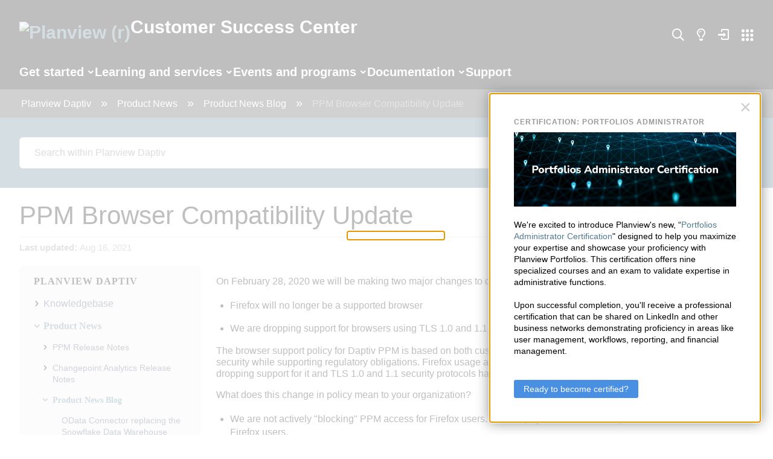

--- FILE ---
content_type: text/html; charset=utf-8
request_url: https://success.planview.com/Planview_Daptiv/Product_News/Product_News_Blog/PPM_Browser_Compatibility_Update
body_size: 77484
content:
<!DOCTYPE html>
<html  lang="en">
<head prefix="og: http://ogp.me/ns# article: http://ogp.me/ns/article#">

        <meta name="viewport" content="width=device-width, initial-scale=1"/>
        <meta name="google-site-verification" content="IP1bov3I8uYaZxbfilbKItakmUdQYzYSt_TCm3vrg1w"/>
        <meta name="google-site-verification" content="ZCr1vyTR83EwQ4Uok-GmG0Gfezi_CK50prDWWGu3xto"/>
        <meta name="google-site-verification" content="nalJLl3HWxluVCiCBq_NgDR6GnMfssMQLPXmrvsO3BY"/>
        <meta name="google-site-verification" content="NmoewlqaHpegePqSMkYgbEkxZKG2xGOH5QgDq2mjqdo"/>
        <meta name="referrer" content="origin"/>
        <meta name="generator" content="MindTouch"/>
        <meta name="robots" content="noindex,nofollow"/>
        <meta property="og:title" content="PPM Browser Compatibility Update"/>
        <meta property="og:site_name" content="Planview Customer Success Center"/>
        <meta property="og:type" content="article"/>
        <meta property="og:locale" content="en_US"/>
        <meta property="og:url" content="https://success.planview.com/Planview_Daptiv/Product_News/Product_News_Blog/PPM_Browser_Compatibility_Update"/>
        <meta property="og:image" content="https://a.mtstatic.com/@public/production/site_6550/1570020246-social-share.png"/>
        <meta property="og:description" content=""/>
        <meta property="article:published_time" content="2021-08-16T20:58:44Z"/>
        <meta property="article:modified_time" content="2021-10-15T17:47:40Z"/>
        <meta name="twitter:card" content="summary"/>
        <meta name="twitter:title" content="PPM Browser Compatibility Update"/>
        <meta name="twitter:description" content=""/>
        <meta name="twitter:image" content="https://a.mtstatic.com/@public/production/site_6550/1570020246-social-share.png"/>
        <meta name="description" content=""/>
        <link rel="canonical" href="https://success.planview.com/Planview_Daptiv/Product_News/Product_News_Blog/PPM_Browser_Compatibility_Update"/>
        <link rel="search" type="application/opensearchdescription+xml" title="Planview Customer Success Center Search" href="https://success.planview.com/@api/deki/site/opensearch/description"/>
        <link rel="apple-touch-icon" href="https://a.mtstatic.com/@public/production/site_6550/1570020235-apple-touch-icon.png"/>
        <link rel="shortcut icon" href="https://a.mtstatic.com/@public/production/site_6550/1570020233-favicon.ico"/>

        <script type="application/ld+json">{"@context":"http:\/\/schema.org","@type":"WebPage","name":"PPM Browser Compatibility Update","url":"https:\/\/success.planview.com\/Planview_Daptiv\/Product_News\/Product_News_Blog\/PPM_Browser_Compatibility_Update"}</script>
        <script type="application/ld+json">{"@context":"http:\/\/schema.org","@type":"WebPage","name":"PPM Browser Compatibility Update","url":"https:\/\/success.planview.com\/Planview_Daptiv\/Product_News\/Product_News_Blog\/PPM_Browser_Compatibility_Update","relatedLink":["https:\/\/success.planview.com\/Planview_Daptiv\/Product_News\/Product_News_Blog\/Cleaning_up_Capacity_Planner's_Net_Availability","https:\/\/success.planview.com\/Planview_Daptiv\/Product_News\/Product_News_Blog\/Daptiv_Task_Boards_Activated_for_all_Workspaces","https:\/\/success.planview.com\/Planview_Daptiv\/Product_News\/Product_News_Blog\/New_Workspace_Field_Type%3A_Count_Fields","https:\/\/success.planview.com\/Planview_Daptiv\/Product_News\/Product_News_Blog\/Change_to_User_Role_field_may_impact_existing_Cognos_reports"]}</script>
        <script type="application/ld+json">{"@context":"http:\/\/schema.org","@type":"BreadcrumbList","itemListElement":[{"@type":"ListItem","position":1,"item":{"@id":"https:\/\/success.planview.com\/Planview_Daptiv","name":"Planview Daptiv"}},{"@type":"ListItem","position":2,"item":{"@id":"https:\/\/success.planview.com\/Planview_Daptiv\/Product_News","name":"Product News"}},{"@type":"ListItem","position":3,"item":{"@id":"https:\/\/success.planview.com\/Planview_Daptiv\/Product_News\/Product_News_Blog","name":"Product News Blog"}}]}</script>

        <title>PPM Browser Compatibility Update - Planview Customer Success Center</title>


    <style type="text/css">/*<![CDATA[*/
.elm-meta-icons{
     width:10em;
 }
 .elm-community-subscribe a{
     width:4.5em;
 }/*]]>*/</style><style type="text/css">/*<![CDATA[*/
.footer-upper a, .footer-lower a, .footer-upper a:visited, .footer-lower a:visited {
    text-decoration: none;
}

.footer-upper {
    background: #121221 !important;
    width: 100% !important;
    text-align: center;
}

.footer-planview-column {
    vertical-align: top;
    display: inline-block;
    padding: 20px 40px 10px 0px;
    width: auto;
    max-width: 23%;
    text-align: left;
}

.footer-planview-column-product-page {
    vertical-align: top;
    display: inline-block;
    padding: 20px 40px 10px 0px;
    width: auto;
    max-width: 23%;
    text-align: left;
}

.footer-planview-column p, .footer-planview-column-product-page p {
    font-size: 12px !important;
    margin: 0px !important;
    padding-bottom: 8px;
}

p.footer-planview-heading, p.footer-planview-heading a {
    font-size: 15px !important;
    margin: 5px 0 10px 0 !important;
    padding: 0;
}

@media screen and (max-width: 1260px) {
    .footer-planview-column {
        max-width: 18%;
    }
}

@media screen and (max-width: 1200px) {
    .footer-planview-column p {
        font-size: 12px !important;
    }

    .footer-planview-column p.footer-planview-heading a {
        font-size: 15px !important;
        margin: 5px 0 !important;
    }
    
    .footer-planview-column {
        padding: 20px 30px 10px 0px;
    }

    .footer-planview-column p {
        padding-bottom: 4px;
    }
}

@media screen and (max-width: 1040px) {
    .footer-planview-column {
        padding: 20px 20px 10px 0px;
    }
    .footer-planview-column p {
        font-size: 12px !important;
    }
}

@media screen and (max-width: 950px) {
.footer-planview-column {
        width: 27%;
        max-width: none;
        padding: 15px 10px 5px 25px;
    }
}
    
@media screen and (max-width: 850px) {
    .footer-planview-column, .footer-planview-column-product-page {
        width: 27%;
        max-width: none;
        padding: 15px 10px 5px 25px;
    }
   
    .footer-upper {
        text-align: left;
    }

    .footer-planview-column p, .footer-planview-column-product-page p {
        font-size: 11px !important;
        padding-bottom: 2px;
    }

   .footer-planview-column p.footer-planview-heading a, .footer-planview-column-product-page p.footer-planview-heading a {
        font-size: 14px !important;
        margin: 5px 0 5px 0 !important;
    }
}

.footer-lower {
    background: #090911 !important;
    width: 100% !important;
    text-align: center;
    padding: 5px 0 5px 0;
}

.footer-lower p, .footer-lower a, .footer-lower a:visited {
    font-size: 12px !important;
}

.footer-lower p {
    display: block;
    margin: 5px 0;
}

.footer-lower a:not(.social-media-icon)::after {
    content: "|";
    padding: 0 10px;
}

.footer-lower a:last-child::after {
    content: none;
}

@media screen and (max-width: 600px) {
    .footer-lower p, .footer-lower a, .footer-lower a:visited {
        font-size: 11px !important;
    }
}

.social-media-icon {
    padding: 0 8px;
}

.social-media-icon:first-child {
    padding: 0 8px 0 0;
}/*]]>*/</style><style type="text/css">/*<![CDATA[*/
.footer-top .social-title {
  position: absolute;
  top: 0;
  right: 0;
  font-weight: bold;
  color: #fff;
}/*]]>*/</style><style type="text/css">/*<![CDATA[*/
#back-to-top {
    position: fixed;
    right: 15px;
    bottom: 15px;
    display: none;
    z-index: 1000;
}
#back-to-top a {
    display: table-cell;
    text-align: center;
    vertical-align: middle;
    width: 30px;
    height: 30px;
    border-radius: 50px;
    -moz-border-radius: 50px;
    -webkit-border-radius: 50px;
    background-color: #f4f4f4;
    color: #848484 !important;
    font-size: 16px;
    cursor: pointer;
    box-shadow: 0 0 15px #999;
}
#back-to-top a:hover {
    background-color: #618db4;
    color: #fff !important;
}
#back-to-top span {
    position: relative;
    top: 2px;
}
/*]]>*/</style><style type="text/css">/*<![CDATA[*/
a.pv-internal-menu {
    position: relative;
    top: -1px;
    display: inline-block;
    width: 40px;
    height: 17px;
    background: url('/@api/deki/files/133470/falcon-planview-internal-icon.png') center/contain;
}

ul.nav-top ol.mt-user-menu-container li a {
    white-space: nowrap;
}

a.pv-switcher-menu {
    position: relative;
    top: 2px;
    display: inline-block;
    width: 20px;
    height: 20px;
    background: url('https://success.planview.com/@api/deki/files/151918/product_switcher.svg') center/cover no-repeat;
}

a.pv-ideation {
    position: relative;
    top: -1px;/*]]>*/</style><style type="text/css">/*<![CDATA[*/
.header-search.new-search {
    display: none;
}

.header-search.new-search[name="display"] {
   display: block; 
}

/* styles for the regular search bar */
#elm-header .elm-header-custom .header-search.header-search.new-search,
.elm-header .elm-header-custom .header-search.header-search.new-search {
    background: #527A8E;
}

#elm-header .elm-header-custom .header-search.new-search .home-search-field,
.elm-header .elm-header-custom .header-search.new-search .home-search-field {
    border-radius: 6px;
    width: 100% !important;
    font-weight: 400;
    padding: 16px !important;
    border: 1px solid #D6D6D6;
}

#elm-header .elm-header-custom .header-search.new-search .mt-button,
#elm-header .elm-header-custom .header-search.new-search .mt-button:hover,
.elm-header .elm-header-custom .header-search.new-search .mt-button,
.elm-header .elm-header-custom .header-search.new-search .mt-button:hover
{
    border-radius: 6px;
    border: 1px solid #D6D6D6;
    background: #FFF;
    color: #527A8E;
    line-height: normal;
    padding: 16px 0 !important;
    height: auto;
    font-size: inherit;
    font-weight: 400;
}/*]]>*/</style><style type="text/css">/*<![CDATA[*/
/* recommended results */
.columbia-special-search .mt-search-spblls-component .result.type-recommended {
    margin: 1em !important;
}

.mt-search-filters-sub-options {
    font-size: 14px !important;
}

.columbia-special-search .mt-search-column-filters {
    background-color: #F5F5F5;
}

.columbia-special-search .mt-search-filters-header {
    display: none;
}

.columbia-special-search .mt-search-filters-options {
    width: 85%;
    margin: 2em auto 2em auto;
    border: none;
    font-weight: 500;
}

.columbia-special-search .mt-search-filters-sub-options-locations {
    border: 0;
}

.columbia-special-search .mt-search-filters-location {
    padding-left: 0;
}

.columbia-special-search .mt-search-filters-location-item {
    border: 0;
}

.mt-search-filters-classification {
    font-weight: 700 !important;
}

.columbia-special-search .mt-search-filters-option-classifications .mt-search-filters-option-toggle {
    display: none;
}

.columbia-special-search .mt-search-filters-option-toggle {
    background: none !important;
    border: none !important;
    box-shadow: none !important;
}

.columbia-special-search .mt-search-filters-option-toggle::before,
.columbia-special-search .mt-search-filters-classification-toggle::after {
    position: relative;
    content: '\e8e1' !important;
    font-family: Icomoon;
}


.columbia-special-search .mt-search-filters-option-toggle::before {
    top: 5px;
}

.columbia-special-search .mt-search-filters-classification-toggle::after {
    top: -5px;
}

.columbia-special-search .mt-search-filters-option-toggle.expanded::before,
.columbia-special-search .mt-search-filters-classification-toggle.expanded::after {
    content: '\e8e2' !important;
}

.columbia-special-search .mt-search-filters-sub-options-classification {
    border: none;
}

.columbia-special-search .mt-search-filters-sub-options li a {
    display: block;
    color: black;
}

.columbia-special-search .mt-search-filters-sub-options {
    margin-bottom: 0;
}

.columbia-special-search .mt-search-filters-option {
    padding: 1em 0;
    border-bottom: 1px solid black;
}

.columbia-special-search .mt-search-filters-option-location {
    font-size: 125%;
}

.columbia-special-search .mt-search-filters-option-classifications {
    font-size: 125%;   
}

.columbia-special-search .mt-search-filters-option-classifications > ul > li {
    padding: 1em 0;
    margin-top: 0;
    margin-bottom: 0;
}

.columbia-special-search .mt-search-filters-classification-item.mt-search-filters-classification-language {
    display: none;
}

.columbia-special-search .mt-search-filters-classification-item.mt-search-filters-classification-product {
    /* display: none; */
}

.columbia-special-search .mt-search-filters-classification-label {
    position: relative;
}

.columbia-special-search .mt-search-filters-sub-options-classification {
    padding-left: 0;
}

.columbia-special-search .mt-search-filters-classification-label input[type="checkbox"] {
  appearance: none;
  --webkit-appearance: none;
    position: absolute;
    left: 0;
    border: none;
}

.columbia-special-search .mt-search-filters-classification-label input[type="checkbox"]::before {
  content: '';
  position: absolute;
  left: 0;
  height: 16px;
  width: 16px;
  border: 1px solid rgba(9, 9, 17, 0.5);
  border-radius: 4px;
}

.columbia-special-search .mt-search-filters-classification-label input[type="checkbox"]:checked::before {
  background-color: #527A8E;
}

.columbia-special-search .mt-search-filters-classification-label input[type="checkbox"]:checked::after {    
  content: '\e959';
  position: absolute;
  left: -3px;
  top: 2px;
  font-family: pv-fonts;
  color: #fff;
  font-size: 12px;
}

.columbia-special-search .mt-search-filters-classification-label {
    padding-left: 24px;
}

.columbia-special-search .mt-search-filters-classification-toggle {
    color: black !important;
}

.columbia-special-search .elm-content-container {
    padding-top: 0;
    padding-bottom: 0;
}

.columbia-special-search .mt-search-column-results {
    margin-left: 0;
}

.columbia-special-search #mt-search-component-form {
    padding: 16px;
    margin: 0;
    background: #527A8E;
}

.columbia-special-search .mt-help-search-input {
    padding: 8px 16px !important;
    text-indent: 1.5em
}

.columbia-special-search .mt-search-spblls-component .mt-icon-search {
    position: absolute;
    margin: -1.2em 0 0 .3em
}

.columbia-special-search .mt-help-breadcrumb-container {
    padding-left: 16px;
}

.columbia-special-search .mt-tree-search-results {
    padding-bottom: 2em;
}

.columbia-special-search .mt-help-actions-container {
    padding-bottom: 2em;
}

.columbia-special-search #search-results .url,
.columbia-special-search #search-results .mt-help-more-content {
    display: none;
}

.columbia-special-search .mt-search-results-count-text {
    opacity: 1;
    font-weight: 500;
}/*]]>*/</style><style type="text/css">/*<![CDATA[*/
img.icon--article {
    position: relative;
    height: 0;
    width: 0
}

img.icon--article:after {
    position: absolute;
    top: 0;
    left: 0;
    width: 40px;
    height: 40px;
    content: '';
    background: transparent url(../../images/icons/assets/svg/icon-document-black.svg) center center no-repeat;
    background-size: contain
}

.lead {
    font-family: "Avenir W01", Arial, Verdana, Helvetica, sans-serif;
    font-style: normal;
    font-stretch: normal;
    font-weight: normal;
    -webkit-font-smoothing: antialiased;
    -moz-osx-font-smoothing: grayscale;
    font-size: 14px;
    line-height: 1.2;
    text-transform: uppercase;
    color: rgba(9, 9, 17, 0.48);
    margin: 0 0 8px
}

.l1-heading {
    font-size: 32px;
    font-family: "Avenir W01", Arial, Verdana, Helvetica, sans-serif;
    font-style: normal;
    font-stretch: normal;
    font-weight: normal;
    -webkit-font-smoothing: antialiased;
    -moz-osx-font-smoothing: grayscale;
    line-height: 1.2;
    line-height: 1.2;
    margin: 0 0 16px
}

@media screen and (min-width: 768px) {
    .l1-heading {
        font-size: 48px
    }
}

@media screen and (min-width: 1200px) {
    .l1-heading {
        font-size: 56px
    }
}

.l2-heading {
    font-size: 24px;
    font-family: "Avenir W01", Arial, Verdana, Helvetica, sans-serif;
    font-style: normal;
    font-stretch: normal;
    font-weight: normal;
    -webkit-font-smoothing: antialiased;
    -moz-osx-font-smoothing: grayscale;
    line-height: 1.2;
    line-height: 1.2;
    margin: 0 0 16px
}

@media screen and (min-width: 768px) {
    .l2-heading {
        font-size: 32px
    }
}

@media screen and (min-width: 1200px) {
    .l2-heading {
        font-size: 40px
    }
}

.l3-heading {
    font-size: 18px;
    font-family: "Avenir W01", Arial, Verdana, Helvetica, sans-serif;
    font-style: normal;
    font-stretch: normal;
    font-weight: normal;
    -webkit-font-smoothing: antialiased;
    -moz-osx-font-smoothing: grayscale;
    line-height: 1.2;
    line-height: 1.2;
    margin: 0 0 16px
}

@media screen and (min-width: 768px) {
    .l3-heading {
        font-size: 24px
    }
}

@media screen and (min-width: 1200px) {
    .l3-heading {
        font-size: 32px
    }
}

.l4-heading {
    font-size: 16px;
    font-family: "Avenir W01", Arial, Verdana, Helvetica, sans-serif;
    font-style: normal;
    font-stretch: normal;
    font-weight: normal;
    -webkit-font-smoothing: antialiased;
    -moz-osx-font-smoothing: grayscale;
    line-height: 1.2;
    line-height: 1.2;
    margin: 0 0 16px
}

@media screen and (min-width: 768px) {
    .l4-heading {
        font-size: 18px
    }
}

@media screen and (min-width: 1200px) {
    .l4-heading {
        font-size: 24px
    }
}

.l5-heading {
    font-size: 18px;
    font-family: "Avenir W01", Arial, Verdana, Helvetica, sans-serif;
    font-style: normal;
    font-stretch: normal;
    font-weight: normal;
    -webkit-font-smoothing: antialiased;
    -moz-osx-font-smoothing: grayscale;
    line-height: 1.2;
    line-height: 1.2;
    margin: 0 0 16px
}

@media screen and (min-width: 768px) {
    .l5-heading {
        font-size: 18px
    }
}

@media screen and (min-width: 1200px) {
    .l5-heading {
        font-size: 24px
    }
}

.l6-heading {
    font-size: 16px;
    font-family: "Avenir W01", Arial, Verdana, Helvetica, sans-serif;
    font-style: normal;
    font-stretch: normal;
    font-weight: normal;
    -webkit-font-smoothing: antialiased;
    -moz-osx-font-smoothing: grayscale;
    line-height: 1.2;
    line-height: 1.2;
    margin: 0 0 16px
}

@media screen and (min-width: 768px) {
    .l6-heading {
        font-size: 18px
    }
}

@media screen and (min-width: 1200px) {
    .l6-heading {
        font-size: 18px
    }
}

.l1-heading sup,
.l2-heading sup,
.l3-heading sup,
.l4-heading sup,
.l5-heading sup {
    font-size: 12px;
    line-height: 2.4;
    padding-bottom: 16px
}

@media screen and (min-width: 768px) {
    .l1-heading sup,
    .l2-heading sup,
    .l3-heading sup,
    .l4-heading sup,
    .l5-heading sup {
        font-size: 14px;
        line-height: 1
    }
}

input,
input::-webkit-input-placeholder,
button {
    font-family: "Avenir W02", Arial, Verdana, Helvetica, sans-serif;
    font-style: normal;
    font-stretch: normal;
    font-weight: normal;
    -webkit-font-smoothing: antialiased;
    -moz-osx-font-smoothing: grayscale;
    line-height: 1.2;
    outline: none
}

input,
input:-ms-input-placeholder,
button {
    font-family: "Avenir W02", Arial, Verdana, Helvetica, sans-serif;
    font-style: normal;
    font-stretch: normal;
    font-weight: normal;
    -webkit-font-smoothing: antialiased;
    -moz-osx-font-smoothing: grayscale;
    line-height: 1.2;
    outline: none
}

input,
input::-ms-input-placeholder,
button {
    font-family: "Avenir W02", Arial, Verdana, Helvetica, sans-serif;
    font-style: normal;
    font-stretch: normal;
    font-weight: normal;
    -webkit-font-smoothing: antialiased;
    -moz-osx-font-smoothing: grayscale;
    line-height: 1.2;
    outline: none
}

input,
input::placeholder,
button {
    font-family: "Avenir W02", Arial, Verdana, Helvetica, sans-serif;
    font-style: normal;
    font-stretch: normal;
    font-weight: normal;
    -webkit-font-smoothing: antialiased;
    -moz-osx-font-smoothing: grayscale;
    line-height: 1.2;
    outline: none
}

.no-style {
    margin: 0;
    padding: 0;
    font-family: "Avenir W02", Arial, Verdana, Helvetica, sans-serif;
    font-style: normal;
    font-stretch: normal;
    font-weight: normal;
    -webkit-font-smoothing: antialiased;
    -moz-osx-font-smoothing: grayscale;
    font-size: 16px;
    line-height: 1.2
}

p {
    font-size: 16px;
    line-height: 1.5;
    margin: 0
}

@media screen and (min-width: 1200px) {
    p {
        font-size: 18px
    }
}

a:focus,
a:hover {
    color: #513dff !important
}

hr.stubby {
    border: none;
    border-bottom: 8px solid #ff3000;
    width: 64px;
    margin: 8px auto 24px
}

@media (min-width: 768px) {
    hr.stubby {
        margin: 16px auto 32px
    }
}

strong {
    font-family: "Avenir W01", Arial, Verdana, Helvetica, sans-serif;
    font-style: normal;
    font-stretch: normal;
    font-weight: normal;
    -webkit-font-smoothing: antialiased;
    -moz-osx-font-smoothing: grayscale;
    line-height: 1.2
}

* {
    -webkit-box-sizing: border-box;
    box-sizing: border-box
}

body #mt-toc-container a,
body a {
    text-decoration: none;
    color: #527a8e;
    -webkit-transition: all ease 300ms;
    transition: all ease 300ms
}

body #mt-toc-container a:visited,
body a:visited {
    color: #527a8e
}

body #mt-toc-container a:focus,
body #mt-toc-container a:hover,
body a:focus,
body a:hover {
    color: #4a7082 !important;
    text-decoration: none !important
}

.sr-only {
    position: absolute;
    width: 1px;
    height: 1px;
    padding: 0;
    margin: -1px;
    overflow: hidden;
    clip: rect(0, 0, 0, 0);
    border: 0
}

.container,
.mt-container,
.elm-nav-container,
.elm-content-container,
#elm-main-content {
    margin-left: auto;
    margin-right: auto;
    padding-left: 16px !important;
    padding-right: 16px !important;
    margin: 0 auto !important;
    width: 100%
}

@media (min-width: 768px) {
    .container,
    .mt-container,
    .elm-nav-container,
    .elm-content-container,
    #elm-main-content {
        width: 768px;
        padding-left: 24px !important;
        padding-right: 24px !important
    }
}

@media (min-width: 992px) {
    .container,
    .mt-container,
    .elm-nav-container,
    .elm-content-container,
    #elm-main-content {
        width: 970px
    }
}

@media (min-width: 1200px) {
    .container,
    .mt-container,
    .elm-nav-container,
    .elm-content-container,
    #elm-main-content {
        width: 100%;
        max-width: 1464px !important;
        padding-left: 32px !important;
        padding-right: 32px !important
    }
}

.small-container {
    max-width: 1072px;
    margin: 0 auto
}

.medium-container {
    max-width: 1200px;
    margin: 0 auto
}

.button {
    font-family: "Avenir W01", Arial, Verdana, Helvetica, sans-serif;
    font-style: normal;
    font-stretch: normal;
    font-weight: normal;
    -webkit-font-smoothing: antialiased;
    -moz-osx-font-smoothing: grayscale;
    font-size: 18px;
    line-height: 18px;
    width: 100%;
    max-width: 328px;
    display: inline-block;
    text-align: center;
    padding: 10px 16px;
    border-radius: 32px
}

@media screen and (min-width: 768px) {
    .button {
        max-width: 280px
    }
}

.button.primary {
    background: #527a8e;
    color: #fff
}

.button.primary:hover {
    background: #4a7082;
    color: #f5f5f5
}

.button.secondary {
    border: 2px solid #527a8e;
    color: #527a8e
}

.button.secondary:hover {
    border-color: #4a7082;
    color: #4a7082
}

.button.secondary.dark {
    border-color: #fff;
    color: #fff
}

.button.secondary.dark:hover {
    background: rgba(255, 255, 255, 0.08)
}

.button.large {
    padding: 14px 28px;
    min-height: 46px
}

.button.long {
    padding-left: 40px !important;
    padding-right: 40px !important
}

.button.xl {
    padding: 22px 28px
}

.button.has-subtext {
    padding: 12px 28px
}

.button.has-subtext .subtext {
    margin-top: 8px;
    display: block;
    font-family: "Avenir W01", Arial, Verdana, Helvetica, sans-serif;
    font-style: normal;
    font-stretch: normal;
    font-weight: normal;
    -webkit-font-smoothing: antialiased;
    -moz-osx-font-smoothing: grayscale;
    font-size: 12px;
    line-height: 12px;
    margin-top: 4px
}

.below.button-wrapper-swap {
    margin-top: 24px
}

.button-wrapper-swap a {
    font-family: "Avenir W01", Arial, Verdana, Helvetica, sans-serif;
    font-style: normal;
    font-stretch: normal;
    font-weight: normal;
    -webkit-font-smoothing: antialiased;
    -moz-osx-font-smoothing: grayscale;
    font-size: 18px;
    line-height: 18px;
    width: 100%;
    max-width: 328px;
    display: inline-block;
    text-align: center;
    padding: 10px 16px
}

@media screen and (min-width: 768px) {
    .button-wrapper-swap a {
        max-width: 280px
    }
}

.button-wrapper-swap.primary a {
    background: #527a8e;
    color: #fff
}

.button-wrapper-swap.primary a:hover {
    background: #4a7082;
    color: #f5f5f5
}

.button-wrapper-swap.secondary a {
    border: 4px solid #527a8e;
    color: #527a8e
}

.button-wrapper-swap.secondary a:hover {
    border-color: #4a7082;
    color: #4a7082
}

.button-wrapper-swap.secondary.dark a {
    border-color: #fff;
    color: #fff
}

.button-wrapper-swap.secondary.dark a:hover {
    background: rgba(255, 255, 255, 0.08)
}

.button-wrapper-swap.large a {
    padding: 15px 16px
}

.button-wrapper-swap.has-subtext a .subtext {
    display: block;
    font-family: "Avenir W01", Arial, Verdana, Helvetica, sans-serif;
    font-style: normal;
    font-stretch: normal;
    font-weight: normal;
    -webkit-font-smoothing: antialiased;
    -moz-osx-font-smoothing: grayscale;
    font-size: 12px;
    line-height: 12px;
    margin-top: 4px
}

.dim-button {
    display: inline-block;
    padding: 4px 16px;
    border: 2px solid rgba(0, 0, 0, 0.4);
    text-align: center;
    color: #000;
    font-size: 14px
}

.dim-button:hover,
.dim-button:visited {
    background: rgba(223, 222, 221, 0.8);
    color: #000
}

.tertiary {
    display: inline-block;
    position: relative;
    font-family: "Avenir W01", Arial, Verdana, Helvetica, sans-serif;
    font-style: normal;
    font-stretch: normal;
    font-weight: normal;
    -webkit-font-smoothing: antialiased;
    -moz-osx-font-smoothing: grayscale;
    line-height: 1.2;
    line-height: 1;
    font-size: 18px;
    color: #4a7082;
    padding-right: 24px;
    margin: 16px 0 0;
    background: transparent;
    border: none;
    outline: none
}

.tertiary:after {
    content: '\e962';
    font-family: 'pv-fonts';
    position: absolute;
    top: 50%;
    right: 0;
    font-weight: 100;
    -webkit-transform: translateY(-50%);
    transform: translateY(-50%)
}

.tertiary:hover,
.tertiary:focus {
    color: #527a8e
}

.tertiary.large {
    font-size: 18px
}

.tertiary.dark {
    color: #abc2cf
}

.tertiary.dark:hover,
.tertiary.dark:focus {
    color: #fff
}

.tertiary.blue {
    color: #abc2cf
}

.tertiary.back {
    padding-left: 24px;
    padding-right: 0
}

.tertiary.back:after {
    content: '\e961';
    right: auto;
    left: 0
}

.tertiary.down:after {
    content: '\e986'
}

.tertiary.alt {
    color: #fff
}

.tertiary.inverse {
    color: #527a8e
}

.tertiary.inverse:hover,
.tertiary.inverse:focus {
    color: #4a7082
}

.tertiary-wrapper-swap a {
    display: inline-block;
    position: relative;
    font-family: "Avenir W01", Arial, Verdana, Helvetica, sans-serif;
    font-style: normal;
    font-stretch: normal;
    font-weight: normal;
    -webkit-font-smoothing: antialiased;
    -moz-osx-font-smoothing: grayscale;
    line-height: 1.2;
    font-size: 16px;
    color: #4a7082;
    padding-right: 24px;
    background: transparent;
    border: none;
    outline: none
}

.tertiary-wrapper-swap a:after {
    content: '\e962';
    font-family: 'pv-fonts';
    position: absolute;
    top: 50%;
    right: 0;
    font-weight: 100;
    -webkit-transform: translateY(-50%);
    transform: translateY(-50%)
}

.tertiary-wrapper-swap a:hover,
.tertiary-wrapper-swap a:focus {
    color: #527a8e
}

.tertiary-wrapper-swap.large a {
    font-size: 18px
}

.tertiary-wrapper-swap.dark a {
    color: #abc2cf
}

.tertiary-wrapper-swap.dark a:hover,
.tertiary-wrapper-swap.dark a:focus {
    color: #fff
}

.tertiary-wrapper-swap.blue a {
    color: #abc2cf
}

.tertiary-wrapper-swap.back a {
    padding-left: 24px;
    padding-right: 0
}

.tertiary-wrapper-swap.back a:after {
    content: '\e961';
    right: auto;
    left: 0
}

.tertiary-wrapper-swap.down a:after {
    content: '\e986'
}

.tertiary-wrapper-swap.alt a {
    color: #fff
}

.tertiary-wrapper-swap.inverse a {
    color: #527a8e
}

.tertiary-wrapper-swap.inverse a:hover,
.tertiary-wrapper-swap.inverse a:focus {
    color: #4a7082
}

body {
    overflow-x: hidden
}

body:not(.elm-user-pro-edit) #elm-header .elm-header-user-nav,
body:not(.elm-user-pro-edit) .elm-header .elm-header-user-nav {
    display: none
}

.elm-header .elm-header-custom > p,
#elm-header .elm-header-custom > p {
    display: none
}


@media screen and (min-width: 768px) {
    .elm-header .elm-header-custom .header-redesign .mt-container,
    #elm-header .elm-header-custom .header-redesign .mt-container {
        display: -webkit-box;
        display: -ms-flexbox;
        display: flex;
        -webkit-box-pack: justify;
        -ms-flex-pack: justify;
        justify-content: space-between;
        -webkit-box-align: center;
        -ms-flex-align: center;
        align-items: center
    }
}

.elm-header .elm-header-custom .header-redesign .main-logo,
#elm-header .elm-header-custom .header-redesign .main-logo {
    display: block;
    font-size: 16px;
    font-weight: 500;
    color: #fff
}

.elm-header .elm-header-custom .header-redesign .main-logo .logo,
#elm-header .elm-header-custom .header-redesign .main-logo .logo {
    display: block;
    height: 44px;
    overflow: hidden;
    background: url(https://media.planview.com/images/proteus_logo.png) no-repeat 0 0;
    background-size: 100% 44px
}

.elm-header .elm-header-custom .header-redesign .nav-top,
#elm-header .elm-header-custom .header-redesign .nav-top {
    padding: 0;
    margin: 8px 0;
    list-style-type: none;
    text-align: center
}

@media screen and (min-width: 768px) {
    .elm-header .elm-header-custom .header-redesign .nav-top,
    #elm-header .elm-header-custom .header-redesign .nav-top {
        display: -webkit-box;
        display: -ms-flexbox;
        display: flex;
        -webkit-box-orient: horizontal;
        -webkit-box-direction: normal;
        -ms-flex-flow: row wrap;
        flex-flow: row wrap;
        -webkit-box-pack: end;
        -ms-flex-pack: end;
        justify-content: flex-end;
        -webkit-box-align: center;
        -ms-flex-align: center;
        align-items: center
    }
}

.elm-header .elm-header-custom .header-redesign .nav-top li,
#elm-header .elm-header-custom .header-redesign .nav-top li {
    display: inline-block;
    font-size: 20px;
    margin: 0 0 0 20px;
    vertical-align: top
}

@media screen and (min-width: 768px) {
    .elm-header .elm-header-custom .header-redesign .nav-top li:last-child,
    #elm-header .elm-header-custom .header-redesign .nav-top li:last-child {
        margin-right: 0
    }
}

.elm-header .elm-header-custom .header-redesign .nav-top li .mt-icon-glossary-link::before,
#elm-header .elm-header-custom .header-redesign .nav-top li .mt-icon-glossary-link::before {
    content: '\e04c';
    font-family: pv-fonts;
    font-size: 20px;
    font-weight: bold
}

.elm-header .elm-header-custom .header-redesign .nav-top li .mt-icon-language-menu:before,
#elm-header .elm-header-custom .header-redesign .nav-top li .mt-icon-language-menu:before {
    content: '\e6c3';
    font-size: 20px
}

.elm-header .elm-header-custom .header-redesign .nav-top li a,
#elm-header .elm-header-custom .header-redesign .nav-top li a {
    color: #fff !important;
    padding: 0
}

.elm-header .elm-header-custom .header-redesign .nav-top li a.btn-login,
#elm-header .elm-header-custom .header-redesign .nav-top li a.btn-login {
    padding: 4px 16px;
}

.elm-header .elm-header-custom .header-redesign .nav-top li a.small,
#elm-header .elm-header-custom .header-redesign .nav-top li a.small {
    /* font-size: 14px */
}

.elm-header .elm-header-custom .header-redesign .nav-top li a.pv-internal,
#elm-header .elm-header-custom .header-redesign .nav-top li a.pv-internal {
    display: inline-block;
    -webkit-box-shadow: 0 4px 8px rgba(9, 9, 17, 0.5);
    box-shadow: 0 4px 8px rgba(9, 9, 17, 0.5);
    padding: 8px 16px;
    border-radius: 8px;
    outline: none
}

.elm-header .elm-header-custom .header-redesign .nav-top li a.pv-internal:active,
#elm-header .elm-header-custom .header-redesign .nav-top li a.pv-internal:active {
    -webkit-transform: translateY(4px);
    transform: translateY(4px)
}

.elm-header .elm-header-custom .header-redesign .nav-top li.dp-menu,
#elm-header .elm-header-custom .header-redesign .nav-top li.dp-menu {
    position: relative
}

.elm-header .elm-header-custom .header-redesign .nav-top li.dp-menu > a,
#elm-header .elm-header-custom .header-redesign .nav-top li.dp-menu > a {
    position: relative;
    padding-right: 16px
}

.elm-header .elm-header-custom .header-redesign .nav-top li.dp-menu > a:after,
#elm-header .elm-header-custom .header-redesign .nav-top li.dp-menu > a:after {
    content: '\e8e5';
    font-family: icomoon;
    position: absolute;
    top: 50%;
    right: 0;
    -webkit-transform: translateY(-50%);
    transform: translateY(-50%);
    color: #ff3000;
    font-weight: bold
}

.elm-header .elm-header-custom .header-redesign .nav-top li.dp-menu ul,
#elm-header .elm-header-custom .header-redesign .nav-top li.dp-menu ul {
    position: absolute;
    margin: 0;
    padding: 0;
    list-style-type: none;
    top: 100%;
    right: -102px;
    overflow: hidden;
    max-height: 0;
    opacity: 0;
    z-index: -1;
    width: 274px;
    background-color: #fff;
    -webkit-transition: all 300ms ease;
    transition: all 300ms ease;
    text-align: left;
    -webkit-box-shadow: 0 0 4px rgba(9, 9, 17, 0.5);
    box-shadow: 0 0 4px rgba(9, 9, 17, 0.5);
    margin-top: 8px
}

.elm-header .elm-header-custom .header-redesign .nav-top li.dp-menu ul::before,
#elm-header .elm-header-custom .header-redesign .nav-top li.dp-menu ul::before {
    content: "";
    position: absolute;
    border: 5px solid transparent;
    top: -6px;
    right: 104px;
    border-top-width: 0;
    border-bottom-color: #ff3000
}

.elm-header .elm-header-custom .header-redesign .nav-top li.dp-menu ul li,
#elm-header .elm-header-custom .header-redesign .nav-top li.dp-menu ul li {
    display: block;
    margin: 16px 0
}

.elm-header .elm-header-custom .header-redesign .nav-top li.dp-menu ul li a,
#elm-header .elm-header-custom .header-redesign .nav-top li.dp-menu ul li a {
    padding: 8px 16px;
    font-size: 14px
}

.elm-header .elm-header-custom .header-redesign .nav-top li.dp-menu ul li[class*='badge-'] a,
#elm-header .elm-header-custom .header-redesign .nav-top li.dp-menu ul li[class*='badge-'] a {
    position: relative;
    padding-left: 52px
}

.elm-header .elm-header-custom .header-redesign .nav-top li.dp-menu ul li[class*='badge-'] a::before,
#elm-header .elm-header-custom .header-redesign .nav-top li.dp-menu ul li[class*='badge-'] a::before {
    content: '';
    position: absolute;
    top: 6px;
    left: 16px;
    width: 23px;
    height: 23px;
    background: url(https://media.planview.com/images/logos/badge-products-rewire-min.png) no-repeat;
    background-size: auto 85px
}

.elm-header .elm-header-custom .header-redesign .nav-top li.dp-menu ul li[class*='badge-'].badge-lk a::before,
#elm-header .elm-header-custom .header-redesign .nav-top li.dp-menu ul li[class*='badge-'].badge-lk a::before {
    background-position-x: -72px;
    width: 26px
}

.elm-header .elm-header-custom .header-redesign .nav-top li.dp-menu ul li[class*='badge-'].badge-ppm a::before,
#elm-header .elm-header-custom .header-redesign .nav-top li.dp-menu ul li[class*='badge-'].badge-ppm a::before {
    background-position-x: -47px;
    width: 26px
}

.elm-header .elm-header-custom .header-redesign .nav-top li.dp-menu ul li[class*='badge-'].badge-pp a::before,
#elm-header .elm-header-custom .header-redesign .nav-top li.dp-menu ul li[class*='badge-'].badge-pp a::before {
    background-position-x: -23px
}

.elm-header .elm-header-custom .header-redesign .nav-top li.dp-menu ul li[class*='badge-'].badge-sp a::before,
#elm-header .elm-header-custom .header-redesign .nav-top li.dp-menu ul li[class*='badge-'].badge-sp a::before {
    background-position-x: -99px;
    width: 26px
}

.elm-header .elm-header-custom .header-redesign .nav-top li.dp-menu.open ul,
#elm-header .elm-header-custom .header-redesign .nav-top li.dp-menu.open ul {
    max-height: 1500px;
    opacity: 1;
    z-index: 999;
    overflow: visible
}

.elm-header .elm-header-custom .header-redesign .nav-top li.search-expand,
#elm-header .elm-header-custom .header-redesign .nav-top li.search-expand {
    display: inline-block;
    position: relative;
    outline: none;
    color: #fff !important
}

.elm-header .elm-header-custom .header-redesign .nav-top li.search-expand.open,
#elm-header .elm-header-custom .header-redesign .nav-top li.search-expand.open {
    display: block;
    margin: 0
}

@media screen and (min-width: 768px) {
    .elm-header .elm-header-custom .header-redesign .nav-top li.search-expand.open,
    #elm-header .elm-header-custom .header-redesign .nav-top li.search-expand.open {
        -webkit-box-flex: 1;
        -ms-flex: 1 100%;
        flex: 1 100%
    }
}

@media screen and (min-width: 1200px) {
    .elm-header .elm-header-custom .header-redesign .nav-top li.search-expand.open,
    #elm-header .elm-header-custom .header-redesign .nav-top li.search-expand.open {
        -webkit-box-flex: 0;
        -ms-flex: 0 0 auto;
        flex: 0 0 auto
    }
}

.elm-header .elm-header-custom .header-redesign .nav-top li.search-expand.open .overlay,
#elm-header .elm-header-custom .header-redesign .nav-top li.search-expand.open .overlay {
    opacity: 1;
    z-index: 999
}

@media screen and (min-width: 1200px) {
    .elm-header .elm-header-custom .header-redesign .nav-top li.search-expand.open .overlay .search-container,
    #elm-header .elm-header-custom .header-redesign .nav-top li.search-expand.open .overlay .search-container {
        width: 570px
    }
}

.elm-header .elm-header-custom .header-redesign .nav-top li.search-expand.open button,
#elm-header .elm-header-custom .header-redesign .nav-top li.search-expand.open button {
    position: absolute;
    right: 12px;
    bottom: 6px;
    background: transparent;
    color: #fff;
    border: none;
    outline: none;
    padding: 0;
    -webkit-box-shadow: none;
    box-shadow: none
}

.elm-header .elm-header-custom .header-redesign .nav-top li.search-expand.open .btn-search,
#elm-header .elm-header-custom .header-redesign .nav-top li.search-expand.open .btn-search {
    display: none
}

.elm-header .elm-header-custom .header-redesign .nav-top li.search-expand .overlay,
#elm-header .elm-header-custom .header-redesign .nav-top li.search-expand .overlay {
    position: fixed;
    top: 0;
    left: 0;
    width: 100%;
    height: 100%;
    z-index: -1;
    opacity: 0;
    background-color: rgba(33, 33, 61, 0.8)
}

@media screen and (min-width: 1200px) {
    .elm-header .elm-header-custom .header-redesign .nav-top li.search-expand .overlay,
    #elm-header .elm-header-custom .header-redesign .nav-top li.search-expand .overlay {
        top: -23px;
        position: absolute
    }
}

.elm-header .elm-header-custom .header-redesign .nav-top li.search-expand .overlay form,
#elm-header .elm-header-custom .header-redesign .nav-top li.search-expand .overlay form {
    /* background-color: #fff; */
    padding: 32px
}

@media screen and (min-width: 1200px) {
    .elm-header .elm-header-custom .header-redesign .nav-top li.search-expand .overlay form,
    #elm-header .elm-header-custom .header-redesign .nav-top li.search-expand .overlay form {
        padding: 0
    }
}

.elm-header .elm-header-custom .header-redesign .nav-top li.search-expand .overlay .search-container,
#elm-header .elm-header-custom .header-redesign .nav-top li.search-expand .overlay .search-container {
    position: relative;
    top: -4px;
    right: -13px;
    border: 1px solid #e2d8d5;
    border-radius: 4px;
    padding: 4px 8px;
    margin: 0 auto;
    max-width: 732px;
    background-color: #000;
}

@media screen and (min-width: 768px) {
    .elm-header .elm-header-custom .header-redesign .nav-top li.search-expand .overlay .search-container,
    #elm-header .elm-header-custom .header-redesign .nav-top li.search-expand .overlay .search-container {
        display: -webkit-box;
        display: -ms-flexbox;
        display: flex;
        -webkit-box-pack: start;
        -ms-flex-pack: start;
        justify-content: flex-start;
        -webkit-box-orient: horizontal;
        -webkit-box-direction: normal;
        -ms-flex-flow: row wrap;
        flex-flow: row wrap
    }
}

@media screen and (min-width: 1200px) {
    .elm-header .elm-header-custom .header-redesign .nav-top li.search-expand .overlay .search-container,
    #elm-header .elm-header-custom .header-redesign .nav-top li.search-expand .overlay .search-container {
        width: 0;
        overflow: hidden;
        height: 54px;
        -webkit-transition: all 300ms ease;
        transition: all 300ms ease;
        float: right;
    }
}

.elm-header .elm-header-custom .header-redesign .nav-top li.search-expand .overlay input[type=search],
#elm-header .elm-header-custom .header-redesign .nav-top li.search-expand .overlay input[type=search] {
    margin: 8px 0;
    -webkit-box-sizing: border-box;
    box-sizing: border-box;
    border: none;
    margin: 0;
    outline: none;
    -webkit-box-shadow: none;
    box-shadow: none;
    background: transparent;
    color: #fff
}

@media screen and (min-width: 768px) {
    .elm-header .elm-header-custom .header-redesign .nav-top li.search-expand .overlay input[type=search],
    #elm-header .elm-header-custom .header-redesign .nav-top li.search-expand .overlay input[type=search] {
        width: calc(100% - 224px);
    }
    
    .elm-header .elm-header-custom .header-redesign .nav-top li.search-expand .overlay input[type=search].new-search,
    #elm-header .elm-header-custom .header-redesign .nav-top li.search-expand .overlay input[type=search].new-search {
        width: 100%;
    }
    
    
}

.elm-header .elm-header-custom .header-redesign .nav-top li.search-expand .overlay select,
#elm-header .elm-header-custom .header-redesign .nav-top li.search-expand .overlay select {
    border: none;
    border-bottom: 1px solid #e2d8d5;
    border-radius: 0;
    -webkit-box-shadow: none;
    box-shadow: none;
    outline: none;
    background: #000;
    color: #fff
}

@media screen and (min-width: 768px) {
    .elm-header .elm-header-custom .header-redesign .nav-top li.search-expand .overlay select,
    #elm-header .elm-header-custom .header-redesign .nav-top li.search-expand .overlay select {
        width: 224px;
        border-bottom: none;
        border-right: 1px solid #e2d8d5;
    }
}

.elm-header .elm-header-custom .header-redesign .nav-top li.language-wrapper,
#elm-header .elm-header-custom .header-redesign .nav-top li.language-wrapper {
    position: relative
}

.elm-header .elm-header-custom .header-redesign .nav-top li.language-wrapper ol.mt-language-menu-container,
#elm-header .elm-header-custom .header-redesign .nav-top li.language-wrapper ol.mt-language-menu-container {
    overflow: visible;
    border: none;
    background-color: #aa182c;
    left: 50%;
    -webkit-transform: translateX(-50%);
    transform: translateX(-50%)
}

.elm-header .elm-header-custom .header-redesign .nav-top li.language-wrapper ol.mt-language-menu-container:before,
#elm-header .elm-header-custom .header-redesign .nav-top li.language-wrapper ol.mt-language-menu-container:before {
    display: block;
    position: absolute;
    top: -8px;
    left: 50%;
    -webkit-transform: translateX(-50%);
    transform: translateX(-50%);
    content: '';
    width: 0;
    height: 0;
    border-style: solid;
    border-width: 0 8px 8px 8px;
    border-color: transparent transparent #aa182c transparent
}

.elm-header .elm-header-custom .header-redesign .nav-top li.language-wrapper ol.mt-language-menu-container li,
#elm-header .elm-header-custom .header-redesign .nav-top li.language-wrapper ol.mt-language-menu-container li {
    display: block;
    margin: 8px 16px
}

.elm-header .elm-header-custom .header-redesign .nav-top li.language-wrapper ol.mt-language-menu-container li a,
.elm-header .elm-header-custom .header-redesign .nav-top li.language-wrapper ol.mt-language-menu-container li a:hover,
.elm-header .elm-header-custom .header-redesign .nav-top li.language-wrapper ol.mt-language-menu-container li a:focus,
#elm-header .elm-header-custom .header-redesign .nav-top li.language-wrapper ol.mt-language-menu-container li a,
#elm-header .elm-header-custom .header-redesign .nav-top li.language-wrapper ol.mt-language-menu-container li a:hover,
#elm-header .elm-header-custom .header-redesign .nav-top li.language-wrapper ol.mt-language-menu-container li a:focus {
    color: #fff
}

.elm-header .elm-header-custom .header-redesign .nav-top li.language-wrapper ol.mt-language-menu-container li a,
#elm-header .elm-header-custom .header-redesign .nav-top li.language-wrapper ol.mt-language-menu-container li a {
    min-width: auto
}

.elm-header .elm-header-custom .header-redesign .nav-top li ol.mt-user-menu-container,
#elm-header .elm-header-custom .header-redesign .nav-top li ol.mt-user-menu-container {
    background: #000;
    padding: 16px;
    border-color: #d6d6d6
}

.elm-header .elm-header-custom .header-planview,
#elm-header .elm-header-custom .header-planview {
    display: none
}

.elm-header .elm-header-custom .header-search,
#elm-header .elm-header-custom .header-search {
    position: relative;
    background-color: #f5f5f5;
    margin: 0 -16px;
    padding: 16px
}

@media screen and (min-width: 1200px) {
    .elm-header .elm-header-custom .header-search,
    #elm-header .elm-header-custom .header-search {
        padding: 32px 0;
        margin: 0
    }
}

.elm-header .elm-header-custom .header-search .mt-container,
#elm-header .elm-header-custom .header-search .mt-container {
    position: relative
}

@media screen and (min-width: 768px) {
    .elm-header .elm-header-custom .header-search .search-container,
    #elm-header .elm-header-custom .header-search .search-container {
        display: -webkit-box;
        display: -ms-flexbox;
        display: flex;
        -webkit-box-orient: horizontal;
        -webkit-box-direction: normal;
        -ms-flex-flow: row wrap;
        flex-flow: row wrap;
        -webkit-box-pack: start;
        -ms-flex-pack: start;
        justify-content: start;
        width: calc(100% - 164px)
    }
}

@media screen and (min-width: 1200px) {
    .elm-header .elm-header-custom .header-search .search-container,
    #elm-header .elm-header-custom .header-search .search-container {
        width: calc(100% - 148px)
    }
}

.elm-header .elm-header-custom .header-search .search-container input,
.elm-header .elm-header-custom .header-search .search-container select,
#elm-header .elm-header-custom .header-search .search-container input,
#elm-header .elm-header-custom .header-search .search-container select {
    border-radius: 0;
    border: 1px solid #d6d6d6;
    padding: 8px
}

@media screen and (min-width: 1200px) {
    .elm-header .elm-header-custom .header-search .search-container input,
    .elm-header .elm-header-custom .header-search .search-container select,
    #elm-header .elm-header-custom .header-search .search-container input,
    #elm-header .elm-header-custom .header-search .search-container select {
        padding: 16px
    }
}

.elm-header .elm-header-custom .header-search .search-container .home-search-field::-webkit-input-placeholder,
#elm-header .elm-header-custom .header-search .search-container .home-search-field::-webkit-input-placeholder {
    font-family: 'Avenir W02', Arial, Helvetica, sans-serif
}

.elm-header .elm-header-custom .header-search .search-container .home-search-field:-ms-input-placeholder,
#elm-header .elm-header-custom .header-search .search-container .home-search-field:-ms-input-placeholder {
    font-family: 'Avenir W02', Arial, Helvetica, sans-serif
}

.elm-header .elm-header-custom .header-search .search-container .home-search-field::-ms-input-placeholder,
#elm-header .elm-header-custom .header-search .search-container .home-search-field::-ms-input-placeholder {
    font-family: 'Avenir W02', Arial, Helvetica, sans-serif
}

.elm-header .elm-header-custom .header-search .search-container .home-search-field::placeholder,
#elm-header .elm-header-custom .header-search .search-container .home-search-field::placeholder {
    font-family: 'Avenir W02', Arial, Helvetica, sans-serif
}

.elm-header .elm-header-custom .header-search .search-container .search-category,
#elm-header .elm-header-custom .header-search .search-container .search-category {
    margin-bottom: 8px
}

@media screen and (min-width: 768px) {
    .elm-header .elm-header-custom .header-search .search-container .search-category,
    #elm-header .elm-header-custom .header-search .search-container .search-category {
        -webkit-box-flex: 0;
        -ms-flex: 0 0 auto;
        flex: 0 0 auto;
        width: 232px;
        margin: 0;
        border-right: 1px solid #ede5e2;
        text-overflow: ellipsis
    }
}

.elm-header .elm-header-custom .header-search .search-container .home-search-field,
#elm-header .elm-header-custom .header-search .search-container .home-search-field {
    display: block;
    -webkit-box-sizing: border-box;
    box-sizing: border-box
}

@media screen and (min-width: 768px) {
    .elm-header .elm-header-custom .header-search .search-container .home-search-field,
    #elm-header .elm-header-custom .header-search .search-container .home-search-field {
        -webkit-box-flex: 0;
        -ms-flex: 0 0 auto;
        flex: 0 0 auto;
        width: calc(100% - 232px)
    }
}

.elm-header .elm-header-custom .header-search .mt-button,
.elm-header .elm-header-custom .header-search .mt-button:hover,
#elm-header .elm-header-custom .header-search .mt-button,
#elm-header .elm-header-custom .header-search .mt-button:hover {
    display: block;
    background-color: transparent;
    border: 1px solid #527a8e;
    border-radius: 24px;
    color: #527a8e;
    width: 174px;
    margin: 8px auto 0
}

@media screen and (min-width: 768px) {
    .elm-header .elm-header-custom .header-search .mt-button,
    .elm-header .elm-header-custom .header-search .mt-button:hover,
    #elm-header .elm-header-custom .header-search .mt-button,
    #elm-header .elm-header-custom .header-search .mt-button:hover {
        position: absolute;
        top: 50%;
        right: 24px;
        -webkit-transform: translateY(-50%);
        transform: translateY(-50%);
        width: 140px;
        margin: 0;
        height: 34px
    }
}

@media screen and (min-width: 1200px) {
    .elm-header .elm-header-custom .header-search .mt-button,
    .elm-header .elm-header-custom .header-search .mt-button:hover,
    #elm-header .elm-header-custom .header-search .mt-button,
    #elm-header .elm-header-custom .header-search .mt-button:hover {
        height: 40px
    }
}

.elm-content-container {
    max-width: 100%;
    padding: 0 16px
}

#vidyard-overlay-wrapper {
    z-index: 999 !important
}

.mt-page-summary {
    padding: 0 0 40px
}

footer.elm-footer {
    background-color: #090911
}

footer.elm-footer a {
    font-size: 14px;
    color: rgb(255, 255, 255)
}

footer.elm-footer .elm-footer-custom {
    padding: 40px 0 16px;
    text-align: center
}

@media screen and (min-width: 768px) {
    footer.elm-footer .elm-footer-custom {
        text-align: left
    }
}

footer.elm-footer .elm-footer-custom .footer-top {
    position: relative
}

@media screen and (min-width: 768px) {
    footer.elm-footer .elm-footer-custom .footer-top {
        padding-right: 264px
    }
}

footer.elm-footer .elm-footer-custom .footer-top a {
    display: inline-block
}

footer.elm-footer .elm-footer-custom .footer-top a.tertiary {
    color: #9ebac7;
    font-size: 16px
}

@media screen and (min-width: 768px) {
    footer.elm-footer .elm-footer-custom .footer-top a.tertiary {
        position: absolute;
        top: 0;
        right: 0;
        margin: 0
    }
}

footer.elm-footer .elm-footer-custom .footer-bottom {
    margin-top: 24px
}

footer.elm-footer .elm-footer-custom .footer-bottom ul.features {
    display: -webkit-box;
    display: -ms-flexbox;
    display: flex;
    -webkit-box-orient: horizontal;
    -webkit-box-direction: normal;
    -ms-flex-flow: row wrap;
    flex-flow: row wrap;
    -webkit-box-pack: justify;
    -ms-flex-pack: justify;
    justify-content: space-between;
    margin: 0 auto;
    padding: 0;
    list-style-type: none
}

@media screen and (min-width: 768px) {
    footer.elm-footer .elm-footer-custom .footer-bottom ul.features {
        -ms-flex-wrap: nowrap;
        flex-wrap: nowrap;
        max-width: 600px
    }
}

@media screen and (min-width: 1200px) {
    footer.elm-footer .elm-footer-custom .footer-bottom ul.features {
        display: inline-block;
        max-width: 100%
    }
}

footer.elm-footer .elm-footer-custom .footer-bottom ul.features li {
    -webkit-box-flex: 1;
    -ms-flex: 1 1 auto;
    flex: 1 1 auto;
    width: calc(50% - 12px)
}

@media screen and (min-width: 768px) {
    footer.elm-footer .elm-footer-custom .footer-bottom ul.features li {
        display: inline-block;
        width: auto
    }
}

@media screen and (min-width: 1200px) {
    footer.elm-footer .elm-footer-custom .footer-bottom ul.features li {
        margin: 0 32px 0 0
    }
}

footer.elm-footer .elm-footer-custom .footer-bottom ul.social {
    display: -webkit-box;
    display: -ms-flexbox;
    display: flex;
    -webkit-box-orient: horizontal;
    -webkit-box-direction: normal;
    -ms-flex-flow: row nowrap;
    flex-flow: row nowrap;
    -webkit-box-pack: justify;
    -ms-flex-pack: justify;
    justify-content: space-between;
    margin: 24px auto 0;
    padding: 0;
    list-style-type: none;
    max-width: 264px
}

@media screen and (min-width: 1200px) {
    footer.elm-footer .elm-footer-custom .footer-bottom ul.social {
        float: right;
        width: 208px;
        margin: -4px 0 0;
        text-align: right
    }
}

footer.elm-footer .elm-footer-custom .footer-bottom ul.social li {
    -webkit-box-flex: 1;
    -ms-flex: 1 1 auto;
    flex: 1 1 auto;
    width: calc(50% - 12px);
    margin: 0
}

footer.elm-footer .elm-footer-custom .footer-bottom ul.social li a {
    font-size: 24px
}/*]]>*/</style><style type="text/css">/*<![CDATA[*/
/* TWEAKS TO MINDTOUCH USER MENU */
.header-redesign .mt-dropdown a::before, .mt-dropdown-style a::before {
    position: relative;
    left: -12px;
    top: 4px;
}

.quick-links {
    position: absolute;
    padding: inherit;
    right: 0;
    top: 10px;
    color: #fff;
    font-size: 20px;
}

.quick-links a {
    font-weight: bold;
    color: #fff;
}

.quick-links .planview-internal img {
    max-width: 40px;
}

/* NAVBAR STYLING STARTS */
nav.main {
    position: relative;
    padding-top: 27px;
    background-color: #000;
}

nav.main>.mt-container {
    position: relative;
    display: block !important;
}

/* LOGO */
.logo {
    font-size: 30px;
    font-weight: bold;
    color: #fff;
    margin-bottom: 35px;
}

.logo img {
    vertical-align: sub;
    max-height: 46px;
    position: relative;
    top: 2px;
}

.logo span {
    white-space: nowrap;
}

nav.main ul {
    margin: 0;
    padding: 0;
}

.has-dropdown::after {
    font-family: Icomoon;
    padding-left: 4px;
    content: '\e8e1';
    font-size: 14px;
    color: #fff;
    font-weight: bold;
}

.menu li {
    list-style: none;
    font-size: 20px;
    margin: 0;
}

nav.main a {
    text-decoration: none;
}

nav.main * {
    box-sizing: border-box;
}

.nav-links a,
.nav-links a:hover,
.nav-links a:focus,
.nav-links a:visited {
    color: #fff !important;
}

/* NAVBAR MENU */
.menu {
    display: flex;
    gap: 40px;
    font-size: 20px;
    z-index: 999;
}

.menu > li {
    white-space: nowrap;
}

.menu > li:hover,
.has-dropdown.active {
    border-bottom: 5px solid #B60001;
}

.menu > li > a {
    font-weight: bold;
}

.menu li {
    transition: 0.3s ease;
    transition-delay: 175ms;
}

.menu li {
    padding: 0;
}

/* DROPDOWN MENU */
.has-dropdown {
    position: relative;
}

.has-dropdown > a {
    cursor: default;
}

.dropdown {
    background-color: #fff;
    position: absolute; /* WITH RESPECT TO PARENT */
    display: none;
    top: 43px;
    box-shadow: 2px 3px 5px 1px rgba(0, 0, 0, 0.25);
    padding: 32px 40px;
    z-index: 999;
}

.dropdown dl {
    margin: 0;
}

.dropdown.large {
    width: 800px;
}

.dropdown.large dl {
    flex: 0 0 50%;
}

.dropdown dl + dl {
    border-left: 1px solid #000;
    padding-left: 40px;
}

.dropdown dt {
    white-space: nowrap;
    font-weight: bold;
    margin-bottom: 20px;
}

.dropdown dd {
    margin: 0;
    padding-left: 0;
    white-space: nowrap;
    font-size: 18px;
    line-height: 2;
}

.dropdown a,
.dropdown a:focus,
.dropdown a:visited {
    color: #000 !important;
}

.dropdown a:hover {
    /*color: #527a8e !important;*/
    color: #4A7082 !important;
}

ul.menu > li {
    border-bottom: 5px solid #000;
    padding-bottom: 10px;
}

/* RESPONSIVE NAVBAR MENU STARTS */

/* CHECKBOX HACK */
#checkbox_toggle {
    display: none;
}

/* HAMBURGER MENU */
.hamburger {
    display: none;
    font-size: 24px;
    user-select: none;
    margin-bottom: 0;
}

.hamburger::after {
    content: ''; 
}

/* APPLYING MEDIA QUERIES */
@media (max-width: 910px) {

    .logo {
        margin-bottom: 15px;
        font-size: 20px;
    }

    .logo img {
        display: block;
    }

    .menu {
        display: none;
        position: absolute;
        background-color: #000;
        right: 0;
        left: 0;
        text-align: center;
        padding: 16px 0;
        flex-wrap: wrap;
    }

    input[type=checkbox]:checked ~ .menu {
        display: block;
    }

    .hamburger {
        display: block;
        color: #fff;
        border-bottom: 15px solid #000;
    }

    .dropdown {
        position: absolute;
        width: 100% !important;
        max-width: 100vw;
        padding: 25px;
        flex-wrap: wrap;
        top: 45px;
    }
    
    .dropdown dl,
    .dropdown.large dl {
        flex: 0 0 100%;
    }

    .dropdown dl + dl {
        border-left: none;
        padding-left: 0;
        margin-top: 20px;
    }

    .dropdown dt {
        margin-bottom: 10px;
    }

    ul.menu > li {
        border-bottom: 5px solid #000;
        padding-bottom: 12px;
        margin-bottom: 12px;
    }

}/*]]>*/</style><style type="text/css">/*<![CDATA[*/
.custom-search li.type-recommended {
    display: none !important;
}/*]]>*/</style><style type="text/css">/*<![CDATA[*/
.mt-icon-language-menu {
    padding-right: .5em;
}

.mt-icon-language-menu:before {
    content:'\e6c3';
    font-size: 25px;
}

.mt-language-menu-container.mt-dropdown {
    z-index: 1000;
}

.goog-te-gadget-simple {
    display: inline !important;
    border: 0 !important;
}

#google_translate_element {
    float: left !important;
    padding-left: 12px !important;
    margin-top: -8px !important;
}

.goog-te-menu-value {
    padding-top: 2px !important;
    font-family: 'Avenir W02', Arial, Verdana, Helvetica, sans-serif;
    float: right;
    font-size: 14px !important;
}

.other-languages p {
    margin: 0 12px 4px 0 !important;
    text-align: center !important;
}

.other-languages p:first-child {
    border-top: 1px solid #ccc;
    padding-top: 12px !important;
    margin: 0 12px 0 0 !important;
}
/*]]>*/</style><style type="text/css">/*<![CDATA[*/
.mt-icon-whatsnew-link,
.mt-icon-glossary-link,
.mt-icon-language-menu,
.mt-icon-help-link,
.mt-icon-user-menu.mt-icon-user-sign-in,
.mt-icon-user-menu.mt-dropdown-link {
    color: #1a1b2f !important;
}


div.mt-guide-add-button-container,
ol.ui-tabs-nav-arrows,
div.ui-tabs-scroll-container {
    display: none;
}

.mt-icon-expand-collapse.mt-reveal-listing-expand-link {
    color: #1a1b2f !important;
}

.ui-tabs {
    border-color: #1a1b2f !important;
}

.mt-icon-article-topic,
.mt-icon-article-e-learning,
.mt-icon-folder,
.mt-icon-article-mixed-media {
    display: none !important;
}

.mt-guide-tab-settings.mt-toggle-container.mt-guide-tabs-settings-area {
    display: none !important;
}

.mt-guide-tabs-container {
    border: none !important;
}

.mt-classification-link {
    font-size: 15px !important;
}

body .elm-header-global-nav {
    background-color: #aa182c;
    border-color: #aa182c;
}

/* Tab border color. */
body .ui-tabs .ui-tabs-nav,
body .ui-tabs .ui-tabs-nav li.ui-state-active,
body.no-touch .ui-tabs .ui-tabs-nav li:hover {
    border-color: #1a1b2f;
}

/* Search magnifying glass. */
body .mt-search:active + .mt-button,
body .mt-search:focus + .mt-button,
body.no-touch .mt-quick-search-container button:hover,
body.no-touch .mt-quick-search-container .mt-button:hover,
body.no-touch .mt-search:hover + .mt-button {
    color: #1a1b2f;
}


h5.mt-classification-heading {
    display: none; 
    visibility: hidden; 
    height: 0px; 
    line-height: 0px;
}

ul.mt-classification-listings.mt-guide-listings li { 
    font-size: 15px; 
    line-height: 18px;
    }

ol li ol {
    list-style-type: lower-alpha;
    margin-top: 15px;
}

.columbia-learning-path #title {
    color: #1a1b2f !important;
}

.columbia-learning-path #title .mt-icon-article-lp {
    margin-right: 0 !important;
}

.columbia-learning-path #title .mt-icon-article-lp:before {
    content: '';
}

.mt-lp-progress-bar li a span:before {
    border: .25em solid #1a1b2f !important;
}

.mt-lp-progress-bar {
    border-top-color: #1a1b2f !important;
}/*]]>*/</style><style type="text/css">/*<![CDATA[*/
div.elm-article-feedback,
div.mt-feedback-rating-container,
ol.elm-meta-data.elm-meta-article-navigation,
div.elm-related-articles-container {display: none !important;}/*]]>*/</style><style type="text/css">/*<![CDATA[*/
/* GLOBAL & OTHER TEMPLATE CSS OVERRIDES */

body:not('projectplace-test') .elm-content-container, #elm-main-content {
    min-width: initial !important;
    max-width: none !important;
    margin: 0 !important;
    padding: 16px 64px;
}

.mt-content-container.has-left-nav-pane {
    padding: 0;
    margin: 0;
}

section.left-nav-pane-expanded+footer {
    margin-left: 326px;
}

.mt-content-container.has-left-nav-pane.config-screen-override {
    min-width: fit-content;
}

.mt-content-container.has-left-nav-pane.left-nav-pane-expanded {
    margin: 0 0 0 326px;
}

body.page-mode-editor .mt-content-container.has-left-nav-pane {
    margin: 0 !important;
}

.mt-content-container ol,
.mt-content-container ul {
    overflow: hidden;   
}

.mt-content-container li {
    margin-left: 1px;   
}

.mt-subpage-listings-container {
    clear: right !important;
}

.mt-classification-listings.mt-guide-listings {
    display: inline;
}

.projectplace-callout {
    overflow: hidden;
}

hr {
    clear: initial !important;
}

/* MAIN LEFT NAV PANE FORMATTING */

.left-nav-pane {
    position: sticky;
    top: 47px;
    background: #F5F5F5;
    width: 5px;
    height: 34px;
    padding: 0 25px 10px 8px;
    margin: 0 16px 16px -68px;
    float: left;
    z-index: 1;
    /* max-height is the viewport - 47px for the breadcrumbs - 32px to balance the margins */
    max-height: calc(100vh - 47px - 32px);
    overflow: auto;
}

.left-nav-pane.left-nav-pane-expanded {
    min-width: 300px;
    /*width: min-content;*/
    height: auto;
    margin: 0 24px 16px 0; 
    border-radius: 6px;
}

/* HIDE THE LEFT NAV PANE WHEN IN EDIT MODE */
body.page-mode-editor .left-nav-pane {
    display: none !important;
}

.parent-toggle.expanded + a,
.left-nav-pane .mt-self-link,
.left-nav-pane .current-page-wrapper > a {
    color: #527A8E !important;
    font-family: Medium;
    font-weight: bold;
}

.left-nav-pane li {
    padding: 0 0 0 3px;
    margin: 0 !important;
    list-style-type: none !important;
}

.left-nav-pane a,
.left-nav-pane a:visited {
    color: #42526E
}

.parent-toggle {
    position: absolute;
    top: 15px;
    left: -16px;
    z-index: 10;
}

.parent-toggle::before {
    content: '\e8e3';
    display: inline-block;
    font-family: icomoon;
    transition: transform .2s;
    transform-origin: 50% 49%;
    color: black;
}

.parent-toggle.expanded::before {
    transform: rotate(90deg);
    color: #527A8E;

}

.parent-toggle::before {
     transform: rotate(0deg);
}

#wiki-tree-toggle:hover,
.parent-toggle:hover {
    cursor: pointer;
}

.default-expand > .parent-toggle {
}

.default-expand > .parent-toggle::before {
    content: '\e8e3';
}

.default-expand > .parent-toggle.expanded::before {
    padding-left: 0px;
}

.left-nav-pane #wiki-tree-header {
    width: 0;
}

.left-nav-pane.left-nav-pane-expanded #wiki-tree-header {
    min-width: 250px;
    width: min-content;
}

.left-nav-pane ul {
    margin: 0;
    position: relative;
    padding-left: 15px;
}

.mt-content-container .left-nav-pane a.current-page {
    cursor: default;
    position: relative;
    text-decoration: none;
}

#tree-top-parent-level {
    margin-top: 16px;
    margin-bottom: 2px;
    margin-left: 16px;
}

#tree-top-parent-level {
    text-transform: uppercase;
}

#tree-top-parent-level a,
#tree-top-parent-level a:hover,
#tree-top-parent-level a:visited {
    font-family: Medium;
    font-weight: bold;
    color: black !important;
    letter-spacing: 1px;
}

#tree-top-level {
    position: relative;
    margin: 16px 0 0 10px;
    padding-left: 5px;
    font-size: 14px;
    background: #f9f4f2;
    z-index: 1;
}

#tree-top-level::before {
    position: absolute;
    content: '';
    border-left: 1px solid #b8b8b8;
    top: -15px;
    left: -6px;
    height: 23px;
}

#tree-top-level::after {
    position: absolute;
    content: '';
    border-bottom: 1px solid #b8b8b8;
    top: 7px;
    left: -6px;
    width: 6px;
}

.main-tree {
    padding-left: 29px !important;
}

.main-tree.second-level-tree-start {
    padding-left: 40px !important;
}

.main-tree ul {
    margin-top: 0 !important;
    padding-left: 12px;
    font-size: 14px;
}

.main-tree li {
    position: relative;   
    padding-top: 15px !important;
}

.main-tree li.first::after {
    top: 0;
    height: calc(100% + 10px);
}

.main-tree li.last::after {
    height: 15px;
}

.main-tree li.first.last::after {
    top: 0;
    height: 23px;
}

.mt-content-container li:last-child,
.mt-content-container li > p:last-child {
    margin-bottom: 0;
}

.mt-guide-tab-settings.mt-toggle-container {
    width: calc(100% - 350px);
    display: inline-block;
}

.csc-framework-large-graphic {
    max-width: 100%;
}

.expandable-thumbnail img {
    max-width: 100% !important;
}

/* Additional formatting to counteract IE/Edge */
.mt-sortable-listings-container {
    margin: 1em -1em 1em 0 !important;
}

/* RESIZE COLLAPSED ICON FOR SMALLER PAGE WIDTHS */
@media screen and (max-width: 1540px) {
    .left-nav-pane {
        width: 5px;
        height: 26px;
        padding: 0 16px 24px 8px;
        margin: 0 0 0 -33px; 
    }
    
    #wiki-tree-toggle {
        right: 0;
        left: 1px;
        padding: 0;
    }

    #wiki-tree-toggle::before {
        font-size: 1.25rem;
    }

    #wiki-tree-toggle.expanded {
        top: 5px;
        left: auto;
        right: 5px;
    }

    #wiki-tree-toggle.expanded::before {
        font-size: 1.5rem;
    }
}/*]]>*/</style><style type="text/css">/*<![CDATA[*/
section #sidebar {
    display: inline-block;
    border-radius: 6px;
    border: 0 !important;
    box-shadow: 0px 6px 12px 0px #00000014;
    padding: 12px 32px 12px 12px !important;
    margin-left: 0 !important;
    margin-bottom: 12px;
    float: none;
}

#sidebar .related-articles-container {
    /* Removes the related articles from the table-of-contents sidebar */
    display: none !important;
}

#mt-toc-container ol ol,
#mt-toc-container button.mt-toggle::before {
    display: none;
}

#mt-toc-container * {
    line-height: 1;
}

/* Title */
#mt-toc-container button.mt-toggle {
    color: #707070 !important;
    text-transform: uppercase;
    font-family: Medium;
    font-weight: bold !important;
    letter-spacing: 1px;
}

/* Bullets */
#mt-toc-container li::before {
    margin-top: 2px;
    margin-right: 12px;
    content: "\2B24";
    font-size: 6px;
    color: #527A8E !important;
}

/* List items font */
#mt-toc-container li a {
    font-family: Medium;
    font-weight: bold;
}/*]]>*/</style><style type="text/css">/*<![CDATA[*/
/* GLOBAL & OTHER TEMPLATE CSS OVERRIDES */
.mt-content-container {
    position: relative;
}

.mt-content-container ul:not(.mt-sortable-listings-container):not(.elm-learning-paths.mt-guide-tab-display) li {
    list-style-type: disc;
}


.mt-content-container .mt-sortable-listing.projectplace-callout.callout-tip.style-wrap a {
    color: #fff !important;
}

.columbia-article-howto #mt-toc-container,
.columbia-article-reference #mt-toc-container,
.columbia-article-topic #mt-toc-container { 
    display: none !important;
}

#mt-toc-container.mt-toggle-container.show-after-load { 
    display: block !important;
}

body.mt-f1-scroll #sidebar,
.related-articles-container {
    display: none;
}

/* EXPANDABLE SECTIONS */
.expandable-thumbnail-wrapper,
.mt-content-container ol,
.mt-content-container ul {
    overflow: hidden;
} 

.expandable-section {
    border-bottom: 1px solid #e2d8d5;
    overflow: hidden;
    position: relative;
    padding: 0 10px;
}

/* .expandable-section ~ .expandable-section,
.expandable-section ~ div[class^="pveo-1"] > .expandable-section,
div[class^="pveo-1"] ~ div[class^="pveo-1"] > .expandable-section:not(:first-of-type) {
    border-top: none;
} */

.expandable-section {
    border-top: none;
}

/* h2 + p.expandable-section-start + .expandable-section, */
.expandable-section.first-expandable {
    border-top: 1px solid #e2d8d5;
}

.expandable-title::before {
    font-family: icomoon;
    position: absolute;
    left: 10px;
    top: 8px;
    color: #1a1b2f;
    display: inline-block;
    content: '\ea42';
    transition: transform .2s;
    transform-origin: 50% 49%;
}

.expandable-section .expandable-title::before {
    transform: rotate(0deg);
}

.expandable-section.expanded .expandable-title::before {
    transform: rotate(90deg);
}

.expandable-body {
    display: none;
}

.expandable-body > p:first-of-type {
    margin-top: 0 !important;
    padding-top: 5px;
}

.expandable-body > p:last-child {
    margin-bottom: 1rem !important;
}

.expandable-body > ul:first-child,
.expandable-body > ul:first-child > li:first-child {
    margin-top: 0 !important;
}

.mt-content-container button.sections-collapse-all,
.mt-content-container button.sections-expand-all {
    border: 1px solid #e2d8d5;
    border-bottom: none;
    border-top-left-radius: 10px;
    border-top-right-radius: 10px;
    border-bottom-left-radius: 0;
    border-bottom-right-radius: 0;
    background: #fff;
}

.sections-toggle-all {
    text-align: center;
    margin-top: 1rem;
    margin-bottom: -1px;
}

.sections-toggle-all button {
    font-size: .8rem;
    font-style: italic;
    margin: 0 .5rem;
    position: relative;
}

.sections-toggle-all button span {
    margin-left: 10px;
}

.sections-toggle-all button span::before {
    content: '\ea42';
    font-family: icomoon;
    position: absolute;
    left: 5px;
    font-style: normal;
}

.sections-toggle-all button.sections-collapse-all span::before {
    content: '\ea42';
}

.sections-toggle-all button.sections-expand-all span::before {
    content: '\ea43';
}

.elm-content-container .expandable-section .expandable-title h2 {
    margin: 8px 0 0 0 !important;
    padding: 0 0 7px 20px !important;
    font-size: 15px !important;
    color: #1a1b2f !important;
    line-height: 20px !important;
    transition: font-size .2s, font-weight .2s, padding-top .2s;
}

.expandable-section.expanded .expandable-title h2 {
    padding: 9px 0 1rem 20px !important;
    font-size: 32px !important;
    line-height: 40px !important;
    transition: font-size .2s, font-weight .2s, padding-top .2s;
}

.elm-content-container .expandable-section .expandable-title h2:hover {
    color: #e2d8d5 !important;
    cursor: pointer;
}

.mt-content-container .expandable-section .expandable-body div:first-child h3 {
    margin-top: .5rem !important;
    padding-top: 0;
}

.expandable-body > .procedure-intro:first-child {
    margin-top: 0 !important;
}

/* RELATED ARTICLES AND TOC TWEAKS */
.mt-content-container .mt-toggle.mt-summary-toggle.ui-button-icon,
.mt-content-container #mt-toc-container button.mt-toggle,
#mt-toc-container,
.related-articles-container,
#sidebar {
    background: #fff !important;
}

.mt-toc-content ol li::before {
    color: #1a1b2f !important;
}

#mt-toc-container button.mt-toggle:before {
    margin-right: 5px !important;
    color: #1a1b2f;
}

#sidebar ol li {
    list-style-type: none !important;
}

.mt-summary-toggle:hover,
.mt-summary-toggle:focus {
    color: #b4b4b4 !important;
}

/* EXPANDABLE THUMBNAIL */
.expandable-thumbnail-wrapper {
    position: relative;
}

figure.expandable-thumbnail {
    width: 300px;
    margin-left: 0;
    margin-bottom: 0;
    text-align: center;
    position: relative;
    display: block;
    cursor: pointer;
}

figure.expandable-thumbnail.vertical-image {
    width: 175px;
}

figure.expanded.expandable-thumbnail {
    width: fit-content;
    width: -moz-fit-content;
    background: #fff;
    margin-top: 27px;
    margin-left: auto;
    margin-right: auto;
}

.expandable-thumbnail img {
    position: relative;
}

.thumbnail-toggle {
    position: absolute;
    top: -3px;
    right: -4px;
    width: 14px;
    height: 14px;
    border: 2px solid #000;
    border-radius: 5px;
    background: #fff;
    box-shadow: 0 0 0 2px #fff;
}

.expanded.thumbnail-toggle {
    top: -23px;
    right: 5px;
}

.thumbnail-toggle::before {
    content: "\e721";
    font-family: icomoon;
    font-size: .85rem;
    color: #000;
    position: absolute;
    top: -7px;
    right: -7px;
    padding: 0;
    transform: rotate(45deg);
    background: #fff;
}

.expanded.thumbnail-toggle::before {
    transform: rotate(225deg);
    top: -7px;
    right: -7px;
}

.expandable-thumbnail figcaption {
    width: 800px;
    text-align: left;
}

.expandable-thumbnail.expanded figcaption {
    width: 100%;
    text-align: center;
}

.expanded.expandable-thumbnail figcaption {
    display: block;
}

.expandable-thumbnail figcaption > p,
.plain-image figcaption > p {
    margin-top: 3px !important;
    margin-bottom: 3px !important;
}

.thumbnail-click-text {
    display: none;
}

.expandable-thumbnail img:hover ~ .thumbnail-click-text,
.thumbnail-toggle:hover ~ .thumbnail-click-text,
.thumbnail-click-text:hover {
    display: block;
    font-size: .8em !important;
    font-style: italic;
    position: absolute;
    top: 6px;
    width: 100px;
    border: 1px solid #e2d8d5;
    background: #eee;
}

.mt-content-container li:last-child,
.mt-content-container li > p:last-child {
    margin-bottom: 0;
}

.expandable-section p:last-of-type {
    margin-bottom: 1rem;
}

.image-widget-end + .image-widget-start + .expandable-thumbnail-wrapper {
    margin-top: 16px;
}

/* RIGHT SIDEBAR FORMATTING */
#mt-toc-container {
    border: none !important;
    max-width: 100% !important;
    padding-bottom: 0 !important;
    margin-right: -48px;
}

.related-articles-container {
    padding: 0 0 12px 0;
    margin-top: 12px;
}

.related-articles-container ul {
    display: none;
    margin: 10px 0 0 11px;
}

.related-articles-container ul,
.related-articles-container > ul > li:last-child,
#mt-toc-container nav > ol > li:last-child {
    margin-bottom: 0 !important;
}

#mt-toc-container > nav > ol {
    margin-bottom: 16px;
}

.related-articles-container li {
    margin-bottom: 12px !important;

}

.related-articles-container > p:first-of-type {
    margin-top: 0 !important;
    font-size: 16px !important;
}

#related-articles-button {
    padding: 0 !important;
}

#sidebar.mt-toggle-container {
    margin: 0 !important;
    display: none !important;
}

.mt-toc-content.mt-collapsible-section,
.mt-toggle.mt-summary-toggle.ui-button-icon {
    margin-left: 12px !important;
}

.mt-toggle.mt-summary-toggle.ui-button-icon.mt-toggle-expand,
.mt-toggle.mt-summary-toggle.ui-button-icon.mt-toggle-collapse {
    padding-top: 12px !important;
    padding-bottom: 6px;
}

#mt-toc-container.mt-toggle-container {
    margin: 0 !important;
    padding: 0 !important;
	display: none;
}

/* SIDEBAR FORMATTING */
/*     sidebar is a div that combines the MindTouch TOC         */
/*     widget and our Related Articles widget into one box      */
 #sidebar {
    float: right;
    font-family: 'Avenir W02',Arial,Verdana,Helvetica,sans-serif;
    font-size: .9rem !important;
    border: 1px solid #e2d8d5 !important;
    border-radius: 10px;
    position: relative;
    background: #fff;
    max-width: 30%;
    padding: 0 10px 5px 5px !important;
    margin-left: 26px;
    margin-bottom: 24px;
    margin-right: 0;
    z-index: 1;
    display: none;
}

@media screen and (max-width: 700px) {
    #sidebar {
        display: none;
    }
}

#sidebar li,
#sidebar li p {
    font-size: 14px !important;
}

#sidebar .mt-toggle-collapse::before {
    content: '\ea42' !important;
    font-family: icomoon;
    color: #666666;
    transition: transform .1s;
    transform: rotate(90deg);
    transform-origin: 45% 42%;
}

#sidebar .mt-toggle-expand::before {
    content: '\ea42' !important;
    font-family: icomoon;
    color: #1a1b2f;
    transition: transform .1s;
    transform: rotate(0deg);
    transform-origin: 46% 42%;
}

/* FORMATTING MOSTLY ON ANALYTICS & REPORTING PAGES */
.left-nav-pane ~ div hr,
.left-nav-pane ~ hr {
    clear: none;
}

.left-nav-pane ~ div img,
.left-nav-pane ~ img {
    max-width: none;
}

/* TABBED USE CASE INTERFACE */
.panels {
	margin: 1rem 0 1rem 0;
    display: inline-block;
}

.panels nav {
	margin-bottom: -1px;
}

.panels nav::after {
	content: '';
	display: block;
	clear: both;
}

.panels label {
	cursor: pointer;
	display: inline-block;
	color: #000;
	padding: 6px 25px;
    margin: 0;
	border: 1px solid #e2d8d5;
	border-top-left-radius: 5px;
	border-top-right-radius: 5px;
	float: left;
	transition: background-color .3s;
}

.panels nav label:nth-last-child(2) {
    margin-right: 0 !important;
}

.panels label::after {
    content: '';
}

.panels label:hover {
	background-color: rgba(255,255,255,.1);
}

.panels > div {
	border: 1px solid #e2d8d5;
	padding: 20px;
	display: none;
}

.panels input {
	display: none !important;
}

/* FORMATTING FOR REUSABLE TEXT WITHIN A PROCEDURE */
li p + ol,
li p + ul,
.mt-content-container .mt-contentreuse-widget + ol > li:first-child > p:first-child,
div.mt-include + ol[start] li:first-child > p:first-child {
    margin-top: 0 !important;
}


.elm-content-container .mt-content-container div:not(.expandable-title) > h2.first-visible-h2 {
    margin-top: 0 !important;
    padding-top: 0 !important;
}/*]]>*/</style>

        <link media="screen" type="text/css" rel="stylesheet" href="https://a.mtstatic.com/@cache/layout/anonymous.css?_=cd8cf08b8258aa65345e61ee64dc8143_c3VjY2Vzcy5wbGFudmlldy5jb20=:site_6550" id="mt-screen-css" />

    
        <link media="print" type="text/css" rel="stylesheet" href="https://a.mtstatic.com/@cache/layout/print.css?_=cbc1ef412669c94bc786fec8dbd498bd:site_6550" id="mt-print-css" />


    <script type="application/json" nonce="3f5e4014f3b117f8c5924aa2ca16f48637d1b0e4065fcc106e0a55ec99b6ae98" id="mt-localizations-draft">
{"Draft.JS.alert.cancel.button":"OK","Draft.JS.alert.cancel.message":"You can not cancel a draft when the live page is unpublished.","Draft.JS.alert.cancel.title":"This draft cannot be canceled","Draft.JS.alert.publish.button":"OK","Draft.JS.alert.publish.message":"You can not publish a draft of a page with an unpublished parent","Draft.JS.alert.publish.title":"This draft cannot be published","Draft.JS.alert.unpublish.button":"OK","Draft.JS.alert.unpublish.message":"You can not unpublish a page when published subpages are present.","Draft.JS.alert.unpublish.title":"This page cannot be unpublished","Draft.JS.success.cancel":"The draft was successfully deleted.","Draft.JS.success.schedule.publish":"Publication schedule successfully created.","Draft.JS.success.publish":"The draft was successfully published.","Draft.JS.success.unpublish":"The page was successfully unpublished.","Draft.JS.success.unpublish.inherits-schedule\n        Draft.JS.success.unpublish.scheduled-to-publish":"[MISSING: draft.js.success.unpublish.inherits-schedule\n        draft.js.success.unpublish.scheduled-to-publish]","Draft.JS.success.update.schedule.publish":"Publication schedule successfully updated.","Draft.JS.success.update.schedule.unpublish":"[MISSING: draft.js.success.update.schedule.unpublish]","Draft.JS.success.delete.schedule\n        Draft.JS.success.delete.schedule.with.subpages\n        Draft.error.cancel":"[MISSING: draft.js.success.delete.schedule\n        draft.js.success.delete.schedule.with.subpages\n        draft.error.cancel]","Draft.error.publish":"There was an error publishing the draft.","Draft.error.unpublish":"There was an error unpublishing the page.","Draft.message.at":"at","Dialog.ConfirmSave.StrictIdf.title":"Oops!","Dialog.ConfirmSave.StrictIdf.error.missing-template-reference":"This article type requires a template reference widget. Not having one may negatively impact your site and SEO. Please contact CXone Expert support.","Dialog.ConfirmSave.StrictIdf.label.continue":"Proceed anyway","Dialog.ConfirmSave.StrictIdf.label.cancel":"Cancel","Dialog.ConfirmSave.StrictIdf.label.missing-template-reference-help-link":"Learn more about required references","Dialog.ConfirmSave.StrictIdf.error.invalid-idf":"This type of article should not exist at the requested location in the site hierarchy. Proceeding with the requested move may negatively impact site navigation and SEO.","Dialog.ConfirmSave.StrictIdf.label.invalid-idf-help-link":"Learn more about IDF structure","Dialog.EditDraft.page-title":"Create draft","Dialog.Scheduler.Common.label.am":"{0} AM","Dialog.Scheduler.Common.label.pm":"{0} PM","Dialog.Scheduler.Publish.alert-create-draft":"Create","Dialog.Scheduler.Publish.alert-existing-publication-scheduled":"This location has an existing publication schedule applied.  The new page will inherit this new schedule.","Dialog.Scheduler.Publish.alert-modify-message":"This draft is scheduled to be published {0} at {1}. A schedule cannot be modified or deleted less than 15 minutes from its start time.","Dialog.Scheduler.Publish.alert-modify-title":"This schedule cannot be modified","Dialog.Scheduler.Publish.button-close":"Close","Dialog.Scheduler.Publish.button-save":"Save publish schedule","Dialog.Scheduler.Publish.button-go-to-parent":"Go to parent","Dialog.Scheduler.Publish.do-not-have-permission-message":"This page will be published {0} with another page scheduled by {1}. You do not have permission to view this page. Please see {1} to resolve scheduling conflicts.","Dialog.Scheduler.Publish.go-to-parent-message":"This draft will be published {0}, scheduled by {1}. A schedule can only be modified where it was created.","Dialog.Scheduler.Publish.label.f1-link":"Learn about scheduled publishing","Dialog.Scheduler.Publish.page-title":"Publish","Dialog.Scheduler.Unpublish.button-save":"Save unpublish schedule","Dialog.Scheduler.Unpublish.alert-modify-message":"This page is scheduled to be unpublished {0} at {1}. A schedule cannot be modified or deleted less than 15 minutes from its start time.","Dialog.Scheduler.Unpublish.do-not-have-permission-message":"This page will be unpublished {0} with another page scheduled by {1}. You do not have permission to view this page. Please see {1} to resolve scheduling conflicts.","Dialog.Scheduler.Unpublish.go-to-parent-message":"This page will be unpublished {0}, scheduled by {1}. A schedule can only be modified where it was created.","Dialog.Scheduler.Unpublish.page-title":"Unpublish","Page.Dashboard.page-title":"Dashboard"}    </script>    <script type="application/json" nonce="3f5e4014f3b117f8c5924aa2ca16f48637d1b0e4065fcc106e0a55ec99b6ae98" id="mt-localizations-editor">
{"Article.Attach.file.upload.toobig":"The file \"{1}\" is too large.  The maximum allowed file size is {0}.","Article.Attach.file.upload.notAllowed":"The selected file can not be uploaded because you do not have permission to upload files of that type.","Article.Attach.file.upload.fileExtension":"You picked a file with an unsupported extension.  Please try again with a valid file.","Article.Common.page-is-restricted-login":"You do not have permission to view this page - please try signing in.","Article.Common.page-save-conflict":"You may have overwritten a concurrent editor's changes. Use this page's <a title=\"Revision History\" target=\"_blank\" href=\"{0}\" >Revision History<\/a> to review.","Article.Error.page-couldnt-be-loaded":"The requested page's contents could not be loaded.","Article.Error.page-save-conflict":"A page already exists at {0}. Navigate to the existing page and edit the page if you wish to modify its contents.","Article.Error.page-save-forbidden":"Your session has expired or you do not have permission to edit this page.","Article.Error.page-title-required":"A page title is required.","Article.edit.summary":"Edit summary","Article.edit.summary-reason":"Why are you making this edit?","Article.edit.enter-reason":"Enter reason (viewable in Site History Report)","Component.YoutubeSearch.error.key-invalid":"Your YouTube API Key was improperly configured. Please review the article at the","Component.YoutubeSearch.error.key-missing":"Your CXone Expert deployment needs to update your YouTube API Key. Details on how to update can be found at the","Component.YoutubeSearch.error.search-failed":"Search failed","Component.YoutubeSearch.info.not-found":"No videos found","Component.YoutubeSearch.label.video-url":"Video URL","Component.YoutubeSearch.placeholder.query":"Video URL or YouTube search query","Dialog.ConfirmCancel.button.continue-editing":"Continue editing","Dialog.ConfirmCancel.button.discard-changes":"Discard changes","Dialog.ConfirmCancel.message.changes-not-saved":"Your changes have not been saved to MindTouch.","Dialog.ConfirmCancel.title":"Discard changes?","Dialog.ConfirmDeleteRedirects.label.delete-redirects-help-link":"Learn more about deleting redirects","Dialog.ConfirmSave.error.redirect":"A redirect exists at this location and will be deleted if you continue. This may negatively impact your site and SEO. Please contact CXone Expert support.","Dialog.ConfirmSave.label.cancel":"Cancel","Dialog.ConfirmSave.label.continue":"Continue","Dialog.ConfirmSave.title":"Delete redirect?","Dialog.ConfirmSave.StrictIdf.error.invalid-idf":"This type of article should not exist at the requested location in the site hierarchy. Proceeding with the requested move may negatively impact site navigation and SEO.","Dialog.ConfirmSave.StrictIdf.error.missing-template-reference-insert":"You've removed the template reference, which is required for this page. Click Insert to reinsert the template reference.","Dialog.ConfirmSave.StrictIdf.label.cancel":"Cancel","Dialog.ConfirmSave.StrictIdf.label.continue":"Proceed anyway","Dialog.ConfirmSave.StrictIdf.label.insert":"Insert","Dialog.ConfirmSave.StrictIdf.label.missing-template-reference-help-link":"Learn more about required references","Dialog.ConfirmSave.StrictIdf.label.invalid-idf-help-link":"Learn more about IDF structure","Dialog.ConfirmSave.StrictIdf.title":"Oops!","Dialog.JS.wikibits-edit-section":"Edit section","Dialog.SaveRequired.button.cancel":"Cancel","Dialog.SaveRequired.button.save":"Save and continue","Dialog.SaveRequired.label.change-title-start":"This page needs a different title than","Dialog.SaveRequired.label.change-title-end":"Please make the correction and try again.","Dialog.SaveRequired.label.new-page-alert":"This operation can not be performed on a page that has not yet been created. In order to do that, we need to quickly save what you have.","Dialog.SaveRequired.title":"Save required","Draft.error.save-unpublished":"You cannot save an unpublished draft at {0}. A published page already exists at that location.","GUI.Editor.alert-changes-made-without-saving":"You have made changes to the content without saving your changes. Are you sure you want to exit this page?","GUI.Editor.error.copy-hint":"To avoid losing your work, copy the page contents to a new file and retry saving again.","GUI.Editor.error.server-error":"A server error has occurred.","GUI.Editor.error.unable-to-save":"We are unable to save this page","Redist.CKE.mt-save.save-to-file-link":"Save the page content to a file","Redist.CKE.mt-autosave.contents-autosaved":"The page contents were autosaved to the browser's local storage {0}","System.API.Error.invalid-redirect":"Cannot create a redirect on a page with sub-pages.","System.API.Error.invalid-redirect-target":"The redirect does not point at a valid page."}    </script>    <script type="application/json" nonce="3f5e4014f3b117f8c5924aa2ca16f48637d1b0e4065fcc106e0a55ec99b6ae98" id="mt-localizations-file-uploader">
{"Dialog.Attach.allowed-types":"Allowed file types:","Dialog.Attach.button.upload":"Upload","Dialog.Attach.choose-files-dad":"Choose files to upload or drag and drop files into this window.","Dialog.Attach.max-size":"Maximum upload file size: {0}"}    </script>    <script type="application/json" nonce="3f5e4014f3b117f8c5924aa2ca16f48637d1b0e4065fcc106e0a55ec99b6ae98" id="mt-localizations-grid-widget">
{"Article.Common.page-is-restricted-login":"You do not have permission to view this page - please try signing in.","MindTouch.Help.Page.search-unavailable":"Sorry, search is currently unavailable.","MindTouch.Reports.data.empty-grid-text":"No Data Available.","Page.StructuredTags.error-update":"An unknown error occurred."}    </script>    <script type="application/json" nonce="3f5e4014f3b117f8c5924aa2ca16f48637d1b0e4065fcc106e0a55ec99b6ae98" id="mt-localizations-tree-widget">
{"Skin.Common.home":"Home","Dialog.Common.error.path-not-found":"The requested page or section could not be loaded. Please update the link.","Dialog.JS.loading":"Loading...","Dialog.JS.loading.copy":"Copying page(s)...","Dialog.JS.loading.insertImage":"Inserting image...","Dialog.JS.loading.move":"Moving page(s)...","Dialog.JS.loading.moveFile":"Moving file...","Dialog.JS.loading.search":"Searching...","MindTouch.Help.Page.in":"in","MindTouch.Help.Page.no-search-results":"Sorry, we can't find what you are looking for.","MindTouch.Help.Page.no-search-try":"Try searching for something else, selecting a category, or try creating a ticket.","MindTouch.Help.Page.retrysearch":"Click here to search the whole site.","MindTouch.Help.Page.search-error-try":"Please try again later.","MindTouch.Help.Page.search-unavailable":"Sorry, search is currently unavailable."}    </script>    <script type="application/json" nonce="3f5e4014f3b117f8c5924aa2ca16f48637d1b0e4065fcc106e0a55ec99b6ae98" id="mt-localizations-dialog">
{"Dialog.Common.button.cancel":"Cancel","Dialog.Common.button.ok":"OK","Dialog.Common.label.home":"Home"}    </script>
    <script type="text/javascript" data-mindtouch-module="true" nonce="3f5e4014f3b117f8c5924aa2ca16f48637d1b0e4065fcc106e0a55ec99b6ae98" src="https://a.mtstatic.com/deki/javascript/out/globals.jqueryv2.2.4.js?_=24104bb126645459f00072aac5927aa4a8ba410c:site_6550"></script><script type="application/json" id="mt-global-settings" nonce="3f5e4014f3b117f8c5924aa2ca16f48637d1b0e4065fcc106e0a55ec99b6ae98">{"articleType":"","attachFileMax":1000,"baseHref":"https:\/\/success.planview.com","cacheFingerprint":"24104bb126645459f00072aac5927aa4a8ba410c:site_6550","canFileBeAttached":false,"cdnHostname":"a.mtstatic.com","clientSideWarnings":false,"dntEditorConfig":false,"draftEditable":false,"followRedirects":1,"idfHideTemplateTags":false,"idfVersion":"IDF3","isArticleReviewCommunityMembersEnabled":false,"isDraftAllowed":false,"isDraftManagerReportDownloadEnabled":false,"isDraftRequest":false,"isFindAndReplaceUndoEnabled":false,"isGenerativeSearchEnabled":false,"isGenerativeSearchDisclaimerEnabled":true,"isGenerativeSearchStreamResponseToggleEnabled":false,"isGenerativeSearchSearchIconEnabled":false,"isContentAdequacyEnabled":false,"isGenerativeSearchOnDemandEvaluationEnabled":false,"isFileDescriptionCaptionableByLlmEnabled":false,"isGoogleAnalyticsEnabled":true,"isGuideTabMultipleClassificationsEnabled":false,"isHawthornThemeEnabled":false,"isIframeSandboxEnabled":false,"isImportExportEnhancementsEnabled":false,"isImportExportMediaEnabled":false,"isExternalImportEnabled":false,"isInteractionAnalyticsDebugEnabled":false,"isDevelopmentModeEnabled":false,"isInteractionAnalyticsEnabled":true,"isKcsEnabledOnPage":false,"isMediaManagerEnabled":false,"isPinnedPagesEnabled":true,"isPinnedPagesEnhancementsEnabled":true,"isReportDownloadEnabled":false,"isSchedulePublishEnabled":true,"isSearchAsYouTypeEnabled":false,"isTinymceAiAssistantEnabled":false,"isSearchInsightsDownloadEnabled":true,"isSentimentAnalysisEnabled":true,"isShowMoreChildrenNodesEnabled":false,"isShowTerminalNodesEnabled":false,"isSkinResponsive":true,"isSmoothScrollEnabled":true,"isTinyMceEnabled":false,"isTreeArticleIconsEnabled":false,"isXhrF1WebWidgetEnabled":true,"isXhrIEMode":false,"kcsEnabled":false,"kcsV2Enabled":false,"kcsV2GuidePrivacySetting":"Semi-Public","learningPathsEnabled":true,"maxFileSize":268435456,"moduleMode":"global","pageEditable":false,"pageId":150638,"pageIsRedirect":false,"pageLanguageCode":"en-US","pageName":"PPM Browser Compatibility Update","pageNamespace":"","pageOrderLimit":1000,"pagePermissions":["LOGIN","BROWSE","READ","SUBSCRIBE"],"pageRevision":"1","pageSectionEditable":false,"pageTitle":"Planview Daptiv\/Product News\/Product News Blog\/PPM Browser Compatibility Update","pageViewId":"cde592d6-fac4-4bff-8acc-0f7f0c3fce43","siteId":"site_6550","pathCommon":"\/@style\/common","pathSkin":"\/@style\/elm","relatedArticlesDetailed":true,"removeBlankTemplate":false,"removeDeleteCheckbox":true,"cidWarningOnDelete":true,"scriptParser":2,"sessionId":"MGZiYTU1ZjQtMWJhMy00MThlLWFkY2YtMTZhZGM1MWEyNTI5fDIwMjYtMDEtMTZUMjM6Mzg6NDA=","showAllTemplates":true,"siteAuthoringPageThumbnailManagementEnabled":true,"skinStyle":"columbia.elm","spaceballs2Enabled":false,"strictIdfEnabled":false,"uiLanguage":"en-us","userId":2,"isPageRedirectPermanent":false,"userIsAdmin":false,"userIsAnonymous":true,"userIsSeated":false,"userName":"Anonymous User","userPermissions":["LOGIN","BROWSE","READ","SUBSCRIBE"],"userSystemName":"Anonymous","userTimezone":"-05:00","webFontConfig":{"google":{"families":null}},"apiToken":"xhr_2_1768606722_a3ae0e281796bfd7e5696ebef4ad7a26b7334c86619fe9813b408f07ca5a59c4","displayGenerativeSearchDisclaimer":true}</script><script type="text/javascript" data-mindtouch-module="true" nonce="3f5e4014f3b117f8c5924aa2ca16f48637d1b0e4065fcc106e0a55ec99b6ae98" src="https://a.mtstatic.com/deki/javascript/out/deki.legacy.js?_=24104bb126645459f00072aac5927aa4a8ba410c:site_6550"></script><script type="text/javascript" data-mindtouch-module="true" nonce="3f5e4014f3b117f8c5924aa2ca16f48637d1b0e4065fcc106e0a55ec99b6ae98" src="https://a.mtstatic.com/deki/javascript/out/community.js?_=24104bb126645459f00072aac5927aa4a8ba410c:site_6550"></script><script type="text/javascript" data-mindtouch-module="true" nonce="3f5e4014f3b117f8c5924aa2ca16f48637d1b0e4065fcc106e0a55ec99b6ae98" src="https://a.mtstatic.com/deki/javascript/out/standalone/skin_elm.js?_=24104bb126645459f00072aac5927aa4a8ba410c:site_6550"></script><script type="text/javascript" data-mindtouch-module="true" nonce="3f5e4014f3b117f8c5924aa2ca16f48637d1b0e4065fcc106e0a55ec99b6ae98" src="https://a.mtstatic.com/deki/javascript/out/standalone/pageBootstrap.js?_=24104bb126645459f00072aac5927aa4a8ba410c:site_6550"></script>

    
        



<!-- <link rel="stylesheet" id="planview-fonts" href="https://maketo.s3.us-east-2.amazonaws.com/pv-fonts/style.css" media="all" /> -->
<link rel="stylesheet" id="planview-fonts" href="/@api/deki/files/161148/style.css" media="all">
<link rel="stylesheet" href="https://cdnjs.cloudflare.com/ajax/libs/font-awesome/6.5.2/css/all.min.css" integrity="sha512-SnH5WK+bZxgPHs44uWIX+LLJAJ9/2PkPKZ5QiAj6Ta86w+fsb2TkcmfRyVX3pBnMFcV7oQPJkl9QevSCWr3W6A==" crossorigin="anonymous" referrerpolicy="no-referrer">
<link rel="stylesheet" href="//cdn.jsdelivr.net/npm/slick-carousel@1.8.1/slick/slick.css" type="text/css">

<!-- Google tag (gtag.js) -->
<script async="async" src="https://www.googletagmanager.com/gtag/js?id=G-XPVBZ5W9HV"></script>
<script>/*<![CDATA[*/
  window.dataLayer = window.dataLayer || [];
  function gtag(){dataLayer.push(arguments);}
  gtag('js', new Date());

  gtag('config', 'G-XPVBZ5W9HV');
/*]]>*/</script>



<!--<script src="https://consent.trustarc.com/v2/autoblockasset/core.min.js?cmId=12mhey"></script>
<script src="https://consent.trustarc.com/v2/autoblock?cmId=12mhey"></script>-->

  <script type="text/javascript" src="https://consent.trustarc.com/v2/notice/12mhey"></script>
  <script>/*<![CDATA[*/
  	try {
  	    if ( truste && truste.eu && truste.eu.bindMap && truste.eu.bindMap.country) {
  	        
  	      var country = truste.eu.bindMap.country;
  	      var state = truste.eu.bindMap.state;
  	      notice_location = country + (state ? "|"+state : "");
  	      truste.util.createCookie("notice_location", notice_location, "0");
  	        
  	    }
  	} catch(e) {
  	   console.log("Error setting country cookie");
  	}
  /*]]>*/</script>

<script>/*<![CDATA[*/ 
var $buoop = {vs:{i:9,f:25},c:2}; 
function $buo_f(){ 
 var e = document.createElement("script"); 
 e.src = "//browser-update.org/update.min.js"; 
 document.body.appendChild(e);
};
try {document.addEventListener("DOMContentLoaded", $buo_f,false)}
catch(e){window.attachEvent("onload", $buo_f)}
/*]]>*/</script>
<script>/*<![CDATA[*/function initializeMarketo () { if (typeof Munchkin != "undefined") { Munchkin.init('587-QLI-337'); console.log('Munchkin init'); } else { console.log('Munchkin did not init'); } }/*]]>*/</script>
<script type="text/javascript">/*<![CDATA[*/
"0.50.0";var CryptoJS=CryptoJS||function(a,b){var c={},d=c.lib={},e=function(){},f=d.Base={extend:function(a){e.prototype=this;var b=new e;return a&&b.mixIn(a),b.hasOwnProperty("init")||(b.init=function(){b.$super.init.apply(this,arguments)}),b.init.prototype=b,b.$super=this,b},create:function(){var a=this.extend();return a.init.apply(a,arguments),a},init:function(){},mixIn:function(a){for(var b in a)a.hasOwnProperty(b)&&(this[b]=a[b]);a.hasOwnProperty("toString")&&(this.toString=a.toString)},clone:function(){return this.init.prototype.extend(this)}},g=d.WordArray=f.extend({init:function(a,c){a=this.words=a||[],this.sigBytes=c!=b?c:4*a.length},toString:function(a){return(a||i).stringify(this)},concat:function(a){var b=this.words,c=a.words,d=this.sigBytes;if(a=a.sigBytes,this.clamp(),d%4)for(var e=0;e<a;e++)b[d+e>>>2]|=(c[e>>>2]>>>24-8*(e%4)&255)<<24-8*((d+e)%4);else if(65535<c.length)for(e=0;e<a;e+=4)b[d+e>>>2]=c[e>>>2];else b.push.apply(b,c);return this.sigBytes+=a,this},clamp:function(){var b=this.words,c=this.sigBytes;b[c>>>2]&=4294967295<<32-8*(c%4),b.length=a.ceil(c/4)},clone:function(){var a=f.clone.call(this);return a.words=this.words.slice(0),a},random:function(b){for(var c=[],d=0;d<b;d+=4)c.push(4294967296*a.random()|0);return new g.init(c,b)}}),h=c.enc={},i=h.Hex={stringify:function(a){var b=a.words;a=a.sigBytes;for(var c=[],d=0;d<a;d++){var e=b[d>>>2]>>>24-8*(d%4)&255;c.push((e>>>4).toString(16)),c.push((15&e).toString(16))}return c.join("")},parse:function(a){for(var b=a.length,c=[],d=0;d<b;d+=2)c[d>>>3]|=parseInt(a.substr(d,2),16)<<24-4*(d%8);return new g.init(c,b/2)}},j=h.Latin1={stringify:function(a){var b=a.words;a=a.sigBytes;for(var c=[],d=0;d<a;d++)c.push(String.fromCharCode(b[d>>>2]>>>24-8*(d%4)&255));return c.join("")},parse:function(a){for(var b=a.length,c=[],d=0;d<b;d++)c[d>>>2]|=(255&a.charCodeAt(d))<<24-8*(d%4);return new g.init(c,b)}},k=h.Utf8={stringify:function(a){try{return decodeURIComponent(escape(j.stringify(a)))}catch(a){throw Error("Malformed UTF-8 data")}},parse:function(a){return j.parse(unescape(encodeURIComponent(a)))}},l=d.BufferedBlockAlgorithm=f.extend({reset:function(){this._data=new g.init,this._nDataBytes=0},_append:function(a){"string"==typeof a&&(a=k.parse(a)),this._data.concat(a),this._nDataBytes+=a.sigBytes},_process:function(b){var c=this._data,d=c.words,e=c.sigBytes,f=this.blockSize,h=e/(4*f),h=b?a.ceil(h):a.max((0|h)-this._minBufferSize,0);if(b=h*f,e=a.min(4*b,e),b){for(var i=0;i<b;i+=f)this._doProcessBlock(d,i);i=d.splice(0,b),c.sigBytes-=e}return new g.init(i,e)},clone:function(){var a=f.clone.call(this);return a._data=this._data.clone(),a},_minBufferSize:0});d.Hasher=l.extend({cfg:f.extend(),init:function(a){this.cfg=this.cfg.extend(a),this.reset()},reset:function(){l.reset.call(this),this._doReset()},update:function(a){return this._append(a),this._process(),this},finalize:function(a){return a&&this._append(a),this._doFinalize()},blockSize:16,_createHelper:function(a){return function(b,c){return new a.init(c).finalize(b)}},_createHmacHelper:function(a){return function(b,c){return new m.HMAC.init(a,c).finalize(b)}}});var m=c.algo={};return c}(Math);!function(){var a=CryptoJS,b=a.lib,c=b.WordArray,d=b.Hasher,e=[],b=a.algo.SHA1=d.extend({_doReset:function(){this._hash=new c.init([1732584193,4023233417,2562383102,271733878,3285377520])},_doProcessBlock:function(a,b){for(var c=this._hash.words,d=c[0],f=c[1],g=c[2],h=c[3],i=c[4],j=0;80>j;j++){if(16>j)e[j]=0|a[b+j];else{var k=e[j-3]^e[j-8]^e[j-14]^e[j-16];e[j]=k<<1|k>>>31}k=(d<<5|d>>>27)+i+e[j],k=20>j?k+((f&g|~f&h)+1518500249):40>j?k+((f^g^h)+1859775393):60>j?k+((f&g|f&h|g&h)-1894007588):k+((f^g^h)-899497514),i=h,h=g,g=f<<30|f>>>2,f=d,d=k}c[0]=c[0]+d|0,c[1]=c[1]+f|0,c[2]=c[2]+g|0,c[3]=c[3]+h|0,c[4]=c[4]+i|0},_doFinalize:function(){var a=this._data,b=a.words,c=8*this._nDataBytes,d=8*a.sigBytes;return b[d>>>5]|=128<<24-d%32,b[(d+64>>>9<<4)+14]=Math.floor(c/4294967296),b[(d+64>>>9<<4)+15]=c,a.sigBytes=4*b.length,this._process(),this._hash},clone:function(){var a=d.clone.call(this);return a._hash=this._hash.clone(),a}});a.SHA1=d._createHelper(b),a.HmacSHA1=d._createHmacHelper(b)}();var CryptoJS=CryptoJS||function(a,b){var c={},d=c.lib={},e=function(){},f=d.Base={extend:function(a){e.prototype=this;var b=new e;return a&&b.mixIn(a),b.hasOwnProperty("init")||(b.init=function(){b.$super.init.apply(this,arguments)}),b.init.prototype=b,b.$super=this,b},create:function(){var a=this.extend();return a.init.apply(a,arguments),a},init:function(){},mixIn:function(a){for(var b in a)a.hasOwnProperty(b)&&(this[b]=a[b]);a.hasOwnProperty("toString")&&(this.toString=a.toString)},clone:function(){return this.init.prototype.extend(this)}},g=d.WordArray=f.extend({init:function(a,c){a=this.words=a||[],this.sigBytes=c!=b?c:4*a.length},toString:function(a){return(a||i).stringify(this)},concat:function(a){var b=this.words,c=a.words,d=this.sigBytes;if(a=a.sigBytes,this.clamp(),d%4)for(var e=0;e<a;e++)b[d+e>>>2]|=(c[e>>>2]>>>24-8*(e%4)&255)<<24-8*((d+e)%4);else if(65535<c.length)for(e=0;e<a;e+=4)b[d+e>>>2]=c[e>>>2];else b.push.apply(b,c);return this.sigBytes+=a,this},clamp:function(){var b=this.words,c=this.sigBytes;b[c>>>2]&=4294967295<<32-8*(c%4),b.length=a.ceil(c/4)},clone:function(){var a=f.clone.call(this);return a.words=this.words.slice(0),a},random:function(b){for(var c=[],d=0;d<b;d+=4)c.push(4294967296*a.random()|0);return new g.init(c,b)}}),h=c.enc={},i=h.Hex={stringify:function(a){var b=a.words;a=a.sigBytes;for(var c=[],d=0;d<a;d++){var e=b[d>>>2]>>>24-8*(d%4)&255;c.push((e>>>4).toString(16)),c.push((15&e).toString(16))}return c.join("")},parse:function(a){for(var b=a.length,c=[],d=0;d<b;d+=2)c[d>>>3]|=parseInt(a.substr(d,2),16)<<24-4*(d%8);return new g.init(c,b/2)}},j=h.Latin1={stringify:function(a){var b=a.words;a=a.sigBytes;for(var c=[],d=0;d<a;d++)c.push(String.fromCharCode(b[d>>>2]>>>24-8*(d%4)&255));return c.join("")},parse:function(a){for(var b=a.length,c=[],d=0;d<b;d++)c[d>>>2]|=(255&a.charCodeAt(d))<<24-8*(d%4);return new g.init(c,b)}},k=h.Utf8={stringify:function(a){try{return decodeURIComponent(escape(j.stringify(a)))}catch(a){throw Error("Malformed UTF-8 data")}},parse:function(a){return j.parse(unescape(encodeURIComponent(a)))}},l=d.BufferedBlockAlgorithm=f.extend({reset:function(){this._data=new g.init,this._nDataBytes=0},_append:function(a){"string"==typeof a&&(a=k.parse(a)),this._data.concat(a),this._nDataBytes+=a.sigBytes},_process:function(b){var c=this._data,d=c.words,e=c.sigBytes,f=this.blockSize,h=e/(4*f),h=b?a.ceil(h):a.max((0|h)-this._minBufferSize,0);if(b=h*f,e=a.min(4*b,e),b){for(var i=0;i<b;i+=f)this._doProcessBlock(d,i);i=d.splice(0,b),c.sigBytes-=e}return new g.init(i,e)},clone:function(){var a=f.clone.call(this);return a._data=this._data.clone(),a},_minBufferSize:0});d.Hasher=l.extend({cfg:f.extend(),init:function(a){this.cfg=this.cfg.extend(a),this.reset()},reset:function(){l.reset.call(this),this._doReset()},update:function(a){return this._append(a),this._process(),this},finalize:function(a){return a&&this._append(a),this._doFinalize()},blockSize:16,_createHelper:function(a){return function(b,c){return new a.init(c).finalize(b)}},_createHmacHelper:function(a){return function(b,c){return new m.HMAC.init(a,c).finalize(b)}}});var m=c.algo={};return c}(Math);!function(a){for(var b=CryptoJS,c=b.lib,d=c.WordArray,e=c.Hasher,c=b.algo,f=[],g=[],h=function(a){return 4294967296*(a-(0|a))|0},i=2,j=0;64>j;){var k;a:{k=i;for(var l=a.sqrt(k),m=2;m<=l;m++)if(!(k%m)){k=!1;break a}k=!0}k&&(8>j&&(f[j]=h(a.pow(i,.5))),g[j]=h(a.pow(i,1/3)),j++),i++}var n=[],c=c.SHA256=e.extend({_doReset:function(){this._hash=new d.init(f.slice(0))},_doProcessBlock:function(a,b){for(var c=this._hash.words,d=c[0],e=c[1],f=c[2],h=c[3],i=c[4],j=c[5],k=c[6],l=c[7],m=0;64>m;m++){if(16>m)n[m]=0|a[b+m];else{var o=n[m-15],p=n[m-2];n[m]=((o<<25|o>>>7)^(o<<14|o>>>18)^o>>>3)+n[m-7]+((p<<15|p>>>17)^(p<<13|p>>>19)^p>>>10)+n[m-16]}o=l+((i<<26|i>>>6)^(i<<21|i>>>11)^(i<<7|i>>>25))+(i&j^~i&k)+g[m]+n[m],p=((d<<30|d>>>2)^(d<<19|d>>>13)^(d<<10|d>>>22))+(d&e^d&f^e&f),l=k,k=j,j=i,i=h+o|0,h=f,f=e,e=d,d=o+p|0}c[0]=c[0]+d|0,c[1]=c[1]+e|0,c[2]=c[2]+f|0,c[3]=c[3]+h|0,c[4]=c[4]+i|0,c[5]=c[5]+j|0,c[6]=c[6]+k|0,c[7]=c[7]+l|0},_doFinalize:function(){var b=this._data,c=b.words,d=8*this._nDataBytes,e=8*b.sigBytes;return c[e>>>5]|=128<<24-e%32,c[(e+64>>>9<<4)+14]=a.floor(d/4294967296),c[(e+64>>>9<<4)+15]=d,b.sigBytes=4*c.length,this._process(),this._hash},clone:function(){var a=e.clone.call(this);return a._hash=this._hash.clone(),a}});b.SHA256=e._createHelper(c),b.HmacSHA256=e._createHmacHelper(c)}(Math),function(){var a=CryptoJS,b=a.lib,c=b.WordArray,d=a.enc;d.Base64={stringify:function(a){var b=a.words,c=a.sigBytes,d=this._map;a.clamp();for(var e=[],f=0;f<c;f+=3)for(var g=b[f>>>2]>>>24-f%4*8&255,h=b[f+1>>>2]>>>24-(f+1)%4*8&255,i=b[f+2>>>2]>>>24-(f+2)%4*8&255,j=g<<16|h<<8|i,k=0;k<4&&f+.75*k<c;k++)e.push(d.charAt(j>>>6*(3-k)&63));var l=d.charAt(64);if(l)for(;e.length%4;)e.push(l);return e.join("")},parse:function(a){var b=a.length,d=this._map,e=d.charAt(64);if(e){var f=a.indexOf(e);f!=-1&&(b=f)}for(var g=[],h=0,i=0;i<b;i++)if(i%4){var j=d.indexOf(a.charAt(i-1))<<i%4*2,k=d.indexOf(a.charAt(i))>>>6-i%4*2;g[h>>>2]|=(j|k)<<24-h%4*8,h++}return c.create(g,h)},_map:"ABCDEFGHIJKLMNOPQRSTUVWXYZabcdefghijklmnopqrstuvwxyz0123456789+/="}}(),function(){if("function"==typeof ArrayBuffer){var a=CryptoJS,b=a.lib,c=b.WordArray,d=c.init,e=c.init=function(a){if(a instanceof ArrayBuffer&&(a=new Uint8Array(a)),(a instanceof Int8Array||a instanceof Uint8ClampedArray||a instanceof Int16Array||a instanceof Uint16Array||a instanceof Int32Array||a instanceof Uint32Array||a instanceof Float32Array||a instanceof Float64Array)&&(a=new Uint8Array(a.buffer,a.byteOffset,a.byteLength)),a instanceof Uint8Array){for(var b=a.byteLength,c=[],e=0;e<b;e++)c[e>>>2]|=a[e]<<24-e%4*8;d.call(this,c,b)}else d.apply(this,arguments)};e.prototype=c}}();var TinCan;!function(){"use strict";var a={statementId:!0,voidedStatementId:!0,verb:!0,object:!0,registration:!0,context:!0,actor:!0,since:!0,until:!0,limit:!0,authoritative:!0,sparse:!0,instructor:!0,ascending:!0,continueToken:!0,agent:!0,activityId:!0,stateId:!0,profileId:!0,activity_platform:!0,grouping:!0,"Accept-Language":!0};TinCan=function(a){this.log("constructor"),this.recordStores=[],this.actor=null,this.activity=null,this.registration=null,this.context=null,this.init(a)},TinCan.prototype={LOG_SRC:"TinCan",log:function(a,b){TinCan.DEBUG&&"undefined"!=typeof console&&console.log&&(b=b||this.LOG_SRC||"TinCan",console.log("TinCan."+b+": "+a))},init:function(a){this.log("init");var b;if(a=a||{},a.hasOwnProperty("url")&&""!==a.url&&this._initFromQueryString(a.url),a.hasOwnProperty("recordStores")&&void 0!==a.recordStores)for(b=0;b<a.recordStores.length;b+=1)this.addRecordStore(a.recordStores[b]);a.hasOwnProperty("activity")&&(a.activity instanceof TinCan.Activity?this.activity=a.activity:this.activity=new TinCan.Activity(a.activity)),a.hasOwnProperty("actor")&&(a.actor instanceof TinCan.Agent?this.actor=a.actor:this.actor=new TinCan.Agent(a.actor)),a.hasOwnProperty("context")&&(a.context instanceof TinCan.Context?this.context=a.context:this.context=new TinCan.Context(a.context)),a.hasOwnProperty("registration")&&(this.registration=a.registration)},_initFromQueryString:function(b){this.log("_initFromQueryString");var c,d,e,f=TinCan.Utils.parseURL(b).params,g=["endpoint","auth"],h={},i=null;if(f.hasOwnProperty("actor")){this.log("_initFromQueryString - found actor: "+f.actor);try{this.actor=TinCan.Agent.fromJSON(f.actor),delete f.actor}catch(a){this.log("_initFromQueryString - failed to set actor: "+a)}}if(f.hasOwnProperty("activity_id")&&(this.activity=new TinCan.Activity({id:f.activity_id}),delete f.activity_id),(f.hasOwnProperty("activity_platform")||f.hasOwnProperty("registration")||f.hasOwnProperty("grouping"))&&(e={},f.hasOwnProperty("activity_platform")&&(e.platform=f.activity_platform,delete f.activity_platform),f.hasOwnProperty("registration")&&(e.registration=this.registration=f.registration,delete f.registration),f.hasOwnProperty("grouping")&&(e.contextActivities={},e.contextActivities.grouping=f.grouping,delete f.grouping),this.context=new TinCan.Context(e)),f.hasOwnProperty("endpoint")){for(c=0;c<g.length;c+=1)d=g[c],f.hasOwnProperty(d)&&(h[d]=f[d],delete f[d]);for(c in f)f.hasOwnProperty(c)&&(a.hasOwnProperty(c)?delete f[c]:(i=i||{},i[c]=f[c]));null!==i&&(h.extended=i),h.allowFail=!1,this.addRecordStore(h)}},addRecordStore:function(a){this.log("addRecordStore");var b;b=a instanceof TinCan.LRS?a:new TinCan.LRS(a),this.recordStores.push(b)},prepareStatement:function(a){return this.log("prepareStatement"),a instanceof TinCan.Statement||(a=new TinCan.Statement(a)),null===a.actor&&null!==this.actor&&(a.actor=this.actor),null===a.target&&null!==this.activity&&(a.target=this.activity),null!==this.context&&(null===a.context?a.context=this.context:(null===a.context.registration&&(a.context.registration=this.context.registration),null===a.context.platform&&(a.context.platform=this.context.platform),null!==this.context.contextActivities&&(null===a.context.contextActivities?a.context.contextActivities=this.context.contextActivities:(null!==this.context.contextActivities.grouping&&null===a.context.contextActivities.grouping&&(a.context.contextActivities.grouping=this.context.contextActivities.grouping),null!==this.context.contextActivities.parent&&null===a.context.contextActivities.parent&&(a.context.contextActivities.parent=this.context.contextActivities.parent),null!==this.context.contextActivities.other&&null===a.context.contextActivities.other&&(a.context.contextActivities.other=this.context.contextActivities.other))))),a},sendStatement:function(a,b){this.log("sendStatement");var c,d,e,f=this,g=this.prepareStatement(a),h=this.recordStores.length,i=[],j=[];if(h>0)for("function"==typeof b&&(e=function(a,c){var d;f.log("sendStatement - callbackWrapper: "+h),h>1?(h-=1,j.push({err:a,xhr:c})):1===h?(j.push({err:a,xhr:c}),d=[j,g],b.apply(this,d)):f.log("sendStatement - unexpected record store count: "+h)}),d=0;d<h;d+=1)c=this.recordStores[d],i.push(c.saveStatement(g,{callback:e}));else this.log("[warning] sendStatement: No LRSs added yet (statement not sent)"),"function"==typeof b&&b.apply(this,[null,g]);return{statement:g,results:i}},getStatement:function(a,b,c){this.log("getStatement");var d;return c=c||{},c.params=c.params||{},this.recordStores.length>0?(d=this.recordStores[0],d.retrieveStatement(a,{callback:b,params:c.params})):void this.log("[warning] getStatement: No LRSs added yet (statement not retrieved)")},voidStatement:function(a,b,c){this.log("voidStatement");var d,e,f,g,h,i=this,j=this.recordStores.length,k=[],l=[];if(a instanceof TinCan.Statement&&(a=a.id),"undefined"!=typeof c.actor?e=c.actor:null!==this.actor&&(e=this.actor),f=new TinCan.Statement({actor:e,verb:{id:"http://adlnet.gov/expapi/verbs/voided"},target:{objectType:"StatementRef",id:a}}),j>0)for("function"==typeof b&&(h=function(a,c){var d;i.log("voidStatement - callbackWrapper: "+j),j>1?(j-=1,l.push({err:a,xhr:c})):1===j?(l.push({err:a,xhr:c}),d=[l,f],b.apply(this,d)):i.log("voidStatement - unexpected record store count: "+j)}),g=0;g<j;g+=1)d=this.recordStores[g],k.push(d.saveStatement(f,{callback:h}));else this.log("[warning] voidStatement: No LRSs added yet (statement not sent)"),"function"==typeof b&&b.apply(this,[null,f]);return{statement:f,results:k}},getVoidedStatement:function(a,b){this.log("getVoidedStatement");var c;return this.recordStores.length>0?(c=this.recordStores[0],c.retrieveVoidedStatement(a,{callback:b})):void this.log("[warning] getVoidedStatement: No LRSs added yet (statement not retrieved)")},sendStatements:function(a,b){this.log("sendStatements");var c,d,e,f=this,g=[],h=this.recordStores.length,i=[],j=[];if(0===a.length)"function"==typeof b&&b.apply(this,[null,g]);else{for(d=0;d<a.length;d+=1)g.push(this.prepareStatement(a[d]));if(h>0)for("function"==typeof b&&(e=function(a,c){var d;f.log("sendStatements - callbackWrapper: "+h),h>1?(h-=1,j.push({err:a,xhr:c})):1===h?(j.push({err:a,xhr:c}),d=[j,g],b.apply(this,d)):f.log("sendStatements - unexpected record store count: "+h)}),d=0;d<h;d+=1)c=this.recordStores[d],i.push(c.saveStatements(g,{callback:e}));else this.log("[warning] sendStatements: No LRSs added yet (statements not sent)"),"function"==typeof b&&b.apply(this,[null,g])}return{statements:g,results:i}},getStatements:function(a){this.log("getStatements");var b,c,d={};return this.recordStores.length>0?(b=this.recordStores[0],a=a||{},c=a.params||{},a.sendActor&&null!==this.actor&&("0.9"===b.version||"0.95"===b.version?c.actor=this.actor:c.agent=this.actor),a.sendActivity&&null!==this.activity&&("0.9"===b.version||"0.95"===b.version?c.target=this.activity:c.activity=this.activity),"undefined"==typeof c.registration&&null!==this.registration&&(c.registration=this.registration),d={params:c},"undefined"!=typeof a.callback&&(d.callback=a.callback),b.queryStatements(d)):void this.log("[warning] getStatements: No LRSs added yet (statements not read)")},getState:function(a,b){this.log("getState");var c,d;return this.recordStores.length>0?(d=this.recordStores[0],b=b||{},c={agent:"undefined"!=typeof b.agent?b.agent:this.actor,activity:"undefined"!=typeof b.activity?b.activity:this.activity},"undefined"!=typeof b.registration?c.registration=b.registration:null!==this.registration&&(c.registration=this.registration),"undefined"!=typeof b.callback&&(c.callback=b.callback),d.retrieveState(a,c)):void this.log("[warning] getState: No LRSs added yet (state not retrieved)")},setState:function(a,b,c){this.log("setState");var d,e;return this.recordStores.length>0?(e=this.recordStores[0],c=c||{},d={agent:"undefined"!=typeof c.agent?c.agent:this.actor,activity:"undefined"!=typeof c.activity?c.activity:this.activity},"undefined"!=typeof c.registration?d.registration=c.registration:null!==this.registration&&(d.registration=this.registration),"undefined"!=typeof c.lastSHA1&&(d.lastSHA1=c.lastSHA1),"undefined"!=typeof c.contentType&&(d.contentType=c.contentType,"undefined"!=typeof c.overwriteJSON&&!c.overwriteJSON&&TinCan.Utils.isApplicationJSON(c.contentType)&&(d.method="POST")),"undefined"!=typeof c.callback&&(d.callback=c.callback),e.saveState(a,b,d)):void this.log("[warning] setState: No LRSs added yet (state not saved)")},deleteState:function(a,b){this.log("deleteState");var c,d;return this.recordStores.length>0?(d=this.recordStores[0],b=b||{},c={agent:"undefined"!=typeof b.agent?b.agent:this.actor,activity:"undefined"!=typeof b.activity?b.activity:this.activity},"undefined"!=typeof b.registration?c.registration=b.registration:null!==this.registration&&(c.registration=this.registration),"undefined"!=typeof b.callback&&(c.callback=b.callback),d.dropState(a,c)):void this.log("[warning] deleteState: No LRSs added yet (state not deleted)")},getActivityProfile:function(a,b){this.log("getActivityProfile");var c,d;return this.recordStores.length>0?(d=this.recordStores[0],b=b||{},c={activity:"undefined"!=typeof b.activity?b.activity:this.activity},"undefined"!=typeof b.callback&&(c.callback=b.callback),d.retrieveActivityProfile(a,c)):void this.log("[warning] getActivityProfile: No LRSs added yet (activity profile not retrieved)")},setActivityProfile:function(a,b,c){this.log("setActivityProfile");var d,e;return this.recordStores.length>0?(e=this.recordStores[0],c=c||{},d={activity:"undefined"!=typeof c.activity?c.activity:this.activity},"undefined"!=typeof c.callback&&(d.callback=c.callback),"undefined"!=typeof c.lastSHA1&&(d.lastSHA1=c.lastSHA1),"undefined"!=typeof c.contentType&&(d.contentType=c.contentType,"undefined"!=typeof c.overwriteJSON&&!c.overwriteJSON&&TinCan.Utils.isApplicationJSON(c.contentType)&&(d.method="POST")),e.saveActivityProfile(a,b,d)):void this.log("[warning] setActivityProfile: No LRSs added yet (activity profile not saved)")},deleteActivityProfile:function(a,b){this.log("deleteActivityProfile");var c,d;return this.recordStores.length>0?(d=this.recordStores[0],b=b||{},c={activity:"undefined"!=typeof b.activity?b.activity:this.activity},"undefined"!=typeof b.callback&&(c.callback=b.callback),d.dropActivityProfile(a,c)):void this.log("[warning] deleteActivityProfile: No LRSs added yet (activity profile not deleted)")},getAgentProfile:function(a,b){this.log("getAgentProfile");var c,d;return this.recordStores.length>0?(d=this.recordStores[0],b=b||{},c={agent:"undefined"!=typeof b.agent?b.agent:this.actor},"undefined"!=typeof b.callback&&(c.callback=b.callback),d.retrieveAgentProfile(a,c)):void this.log("[warning] getAgentProfile: No LRSs added yet (agent profile not retrieved)")},setAgentProfile:function(a,b,c){this.log("setAgentProfile");var d,e;return this.recordStores.length>0?(e=this.recordStores[0],c=c||{},d={agent:"undefined"!=typeof c.agent?c.agent:this.actor},"undefined"!=typeof c.callback&&(d.callback=c.callback),"undefined"!=typeof c.lastSHA1&&(d.lastSHA1=c.lastSHA1),"undefined"!=typeof c.contentType&&(d.contentType=c.contentType,"undefined"!=typeof c.overwriteJSON&&!c.overwriteJSON&&TinCan.Utils.isApplicationJSON(c.contentType)&&(d.method="POST")),e.saveAgentProfile(a,b,d)):void this.log("[warning] setAgentProfile: No LRSs added yet (agent profile not saved)")},deleteAgentProfile:function(a,b){this.log("deleteAgentProfile");var c,d;return this.recordStores.length>0?(d=this.recordStores[0],b=b||{},c={agent:"undefined"!=typeof b.agent?b.agent:this.actor},"undefined"!=typeof b.callback&&(c.callback=b.callback),d.dropAgentProfile(a,c)):void this.log("[warning] deleteAgentProfile: No LRSs added yet (agent profile not deleted)")}},TinCan.DEBUG=!1,TinCan.enableDebug=function(){TinCan.DEBUG=!0},TinCan.disableDebug=function(){TinCan.DEBUG=!1},TinCan.versions=function(){return["1.0.2","1.0.1","1.0.0","0.95","0.9"]},"object"==typeof module&&(module.exports=TinCan)}(),function(){"use strict";TinCan.Utils={defaultEncoding:"utf8",getUUID:function(){return"xxxxxxxx-xxxx-4xxx-yxxx-xxxxxxxxxxxx".replace(/[xy]/g,function(a){var b=16*Math.random()|0,c="x"==a?b:3&b|8;return c.toString(16)})},getISODateString:function(a){function b(a,b){var c,d;for("undefined"!=typeof a&&null!==a||(a=0),"undefined"!=typeof b&&null!==b||(b=2),c=Math.pow(10,b-1),d=a.toString();a<c&&c>1;)d="0"+d,c/=10;return d}return a.getUTCFullYear()+"-"+b(a.getUTCMonth()+1)+"-"+b(a.getUTCDate())+"T"+b(a.getUTCHours())+":"+b(a.getUTCMinutes())+":"+b(a.getUTCSeconds())+"."+b(a.getUTCMilliseconds(),3)+"Z"},convertISO8601DurationToMilliseconds:function(a){var b,c,d,e,f=a.indexOf("-")>=0,g=a.indexOf("T"),h=a.indexOf("H"),i=a.indexOf("M"),j=a.indexOf("S");if(g===-1||i!==-1&&i<g||a.indexOf("D")!==-1||a.indexOf("Y")!==-1)throw new Error("ISO 8601 timestamps including years, months and/or days are not currently supported");return h===-1?(h=g,b=0):b=parseInt(a.slice(g+1,h),10),i===-1?(i=g,c=0):c=parseInt(a.slice(h+1,i),10),d=parseFloat(a.slice(i+1,j)),e=parseInt(1e3*(60*(60*b+c)+d),10),isNaN(e)&&(e=0),f&&(e*=-1),e},convertMillisecondsToISO8601Duration:function(a){var b,c,d,e,f=parseInt(a,10),g="",h="";return e=Math.round(f/10),e<0&&(g="-",e*=-1),b=parseInt(e/36e4,10),c=parseInt(e%36e4/6e3,10),d=e%36e4%6e3/100,h=g+"PT",b>0&&(h+=b+"H"),c>0&&(h+=c+"M"),h+=d+"S"},getSHA1String:function(a){return CryptoJS.SHA1(a).toString(CryptoJS.enc.Hex)},getSHA256String:function(a){return"[object ArrayBuffer]"===Object.prototype.toString.call(a)&&(a=CryptoJS.lib.WordArray.create(a)),CryptoJS.SHA256(a).toString(CryptoJS.enc.Hex)},getBase64String:function(a){return CryptoJS.enc.Base64.stringify(CryptoJS.enc.Latin1.parse(a))},getLangDictionaryValue:function(a,b){var c,d=this[a];if("undefined"!=typeof b&&"undefined"!=typeof d[b])return d[b];if("undefined"!=typeof d.und)return d.und;if("undefined"!=typeof d["en-US"])return d["en-US"];for(c in d)if(d.hasOwnProperty(c))return d[c];return""},parseURL:function(a,b){var c,d,e,f,g="/"===a.charAt(0),h=["(/[^?#]*)","(\\?[^#]*|)","(#.*|)$"],i=/\+/g,j=/([^&=]+)=?([^&]*)/g,k=function(a){return decodeURIComponent(a.replace(i," "))};if(b=b||{},g){if("undefined"==typeof b.allowRelative||!b.allowRelative)throw new Error("Refusing to parse relative URL without 'allowRelative' option")}else h.unshift("^(https?:)//","(([^:/?#]*)(?::([0-9]+))?)"),a.indexOf("/",8)===-1&&(a+="/");if(c=new RegExp(h.join("")),d=a.match(c),null===d)throw new Error("Unable to parse URL regular expression did not match: '"+a+"'");if(g?(e={protocol:null,host:null,hostname:null,port:null,path:null,pathname:d[1],search:d[2],hash:d[3],params:{}},e.path=e.pathname):(e={protocol:d[1],host:d[2],hostname:d[3],port:d[4],pathname:d[5],search:d[6],hash:d[7],params:{}},e.path=e.protocol+"//"+e.host+e.pathname),""!==e.search)for(;f=j.exec(e.search.substring(1));)e.params[k(f[1])]=k(f[2]);return e},getServerRoot:function(a){var b=a.split("/");return b[0]+"//"+b[2]},getContentTypeFromHeader:function(a){return String(a).split(";")[0]},isApplicationJSON:function(a){return 0===TinCan.Utils.getContentTypeFromHeader(a).toLowerCase().indexOf("application/json")},stringToArrayBuffer:function(){TinCan.prototype.log("stringToArrayBuffer not overloaded - no environment loaded?")},stringFromArrayBuffer:function(){TinCan.prototype.log("stringFromArrayBuffer not overloaded - no environment loaded?")}}}(),function(){"use strict";var a=TinCan.LRS=function(a){this.log("constructor"),this.endpoint=null,this.version=null,this.auth=null,this.allowFail=!0,this.extended=null,this.init(a)};a.prototype={LOG_SRC:"LRS",log:TinCan.prototype.log,init:function(a){this.log("init");var b,c=TinCan.versions(),d=!1;if(a=a||{},a.hasOwnProperty("alertOnRequestFailure")&&this.log("'alertOnRequestFailure' is deprecated (alerts have been removed) no need to set it now"),!a.hasOwnProperty("endpoint")||null===a.endpoint||""===a.endpoint)throw this.log("[error] LRS invalid: no endpoint"),{code:3,mesg:"LRS invalid: no endpoint"};if(this.endpoint=String(a.endpoint),"/"!==this.endpoint.slice(-1)&&(this.log("adding trailing slash to endpoint"),this.endpoint+="/"),a.hasOwnProperty("allowFail")&&(this.allowFail=a.allowFail),a.hasOwnProperty("auth")?this.auth=a.auth:a.hasOwnProperty("username")&&a.hasOwnProperty("password")&&(this.auth="Basic "+TinCan.Utils.getBase64String(a.username+":"+a.password)),a.hasOwnProperty("extended")&&(this.extended=a.extended),this._initByEnvironment(a),"undefined"!=typeof a.version){for(this.log("version: "+a.version),b=0;b<c.length;b+=1)if(c[b]===a.version){d=!0;break}if(!d)throw this.log("[error] LRS invalid: version not supported ("+a.version+")"),{code:5,mesg:"LRS invalid: version not supported ("+a.version+")"};this.version=a.version}else this.version=c[0]},_getBoundary:function(){return TinCan.Utils.getUUID().replace(/-/g,"")},_initByEnvironment:function(){this.log("_initByEnvironment not overloaded - no environment loaded?")},_makeRequest:function(){this.log("_makeRequest not overloaded - no environment loaded?")},_getMultipartRequestData:function(){this.log("_getMultipartRequestData not overloaded - no environment loaded?")},_IEModeConversion:function(){this.log("_IEModeConversion not overloaded - browser environment not loaded.")},_processGetStatementResult:function(a,b){var c,d,e,f,g={};if(!b.attachments)return TinCan.Statement.fromJSON(a.responseText);for(c=a.getResponseHeader("Content-Type").split("boundary=")[1],d=this._parseMultipart(c,a.response),e=JSON.parse(d[0].body),f=1;f<d.length;f+=1)g[d[f].headers["X-Experience-API-Hash"]]=d[f].body;return this._assignAttachmentContent([e],g),new TinCan.Statement(e)},sendRequest:function(a){this.log("sendRequest");var b,c=this.endpoint+a.url,d={};if(0===a.url.indexOf("http")&&(c=a.url),null!==this.extended){a.params=a.params||{};for(b in this.extended)this.extended.hasOwnProperty(b)&&(a.params.hasOwnProperty(b)||null!==this.extended[b]&&(a.params[b]=this.extended[b]))}d.Authorization=this.auth,"0.9"!==this.version&&(d["X-Experience-API-Version"]=this.version);for(b in a.headers)a.headers.hasOwnProperty(b)&&(d[b]=a.headers[b]);return this._makeRequest(c,d,a)},about:function(a){this.log("about");var b,c,d;if(a=a||{},b={url:"about",method:"GET",params:{}},"undefined"!=typeof a.callback&&(d=function(b,c){var d=c;null===b&&(d=TinCan.About.fromJSON(c.responseText)),a.callback(b,d)},b.callback=d),c=this.sendRequest(b),!d)return null===c.err&&(c.xhr=TinCan.About.fromJSON(c.xhr.responseText)),c},saveStatement:function(a,b){this.log("saveStatement");var c,d,e,f={url:"statements",headers:{}},g=[];b=b||{};try{c=a.asVersion(this.version)}catch(a){return this.allowFail?(this.log("[warning] statement could not be serialized in version ("+this.version+"): "+a),"undefined"!=typeof b.callback?void b.callback(null,null):{err:null,xhr:null}):(this.log("[error] statement could not be serialized in version ("+this.version+"): "+a),"undefined"!=typeof b.callback?void b.callback(a,null):{err:a,xhr:null})}if(c.hasOwnProperty("attachments")&&a.hasAttachmentWithContent()){for(d=this._getBoundary(),f.headers["Content-Type"]="multipart/mixed; boundary="+d,e=0;e<a.attachments.length;e+=1)null!==a.attachments[e].content&&g.push(a.attachments[e]);try{f.data=this._getMultipartRequestData(d,c,g)}catch(a){return this.allowFail?(this.log("[warning] multipart request data could not be created (attachments probably not supported): "+a),"undefined"!=typeof b.callback?void b.callback(null,null):{err:null,xhr:null}):(this.log("[error] multipart request data could not be created (attachments probably not supported): "+a),"undefined"!=typeof b.callback?void b.callback(a,null):{err:a,xhr:null})}}else f.headers["Content-Type"]="application/json",f.data=JSON.stringify(c);return null!==a.id?(f.method="PUT",f.params={statementId:a.id}):f.method="POST","undefined"!=typeof b.callback&&(f.callback=b.callback),this.sendRequest(f)},retrieveStatement:function(a,b){this.log("retrieveStatement");var c,d,e,f=this;return b=b||{},b.params=b.params||{},c={url:"statements",method:"GET",params:{statementId:a}},b.params.attachments&&(c.params.attachments=!0,c.expectMultipart=!0),"undefined"!=typeof b.callback&&(e=function(a,c){var d=c;null===a&&(d=f._processGetStatementResult(c,b.params)),b.callback(a,d)},c.callback=e),d=this.sendRequest(c),e||(d.statement=null,null===d.err&&(d.statement=f._processGetStatementResult(d.xhr,b.params))),d},retrieveVoidedStatement:function(a,b){this.log("retrieveVoidedStatement");var c,d,e,f=this;return b=b||{},b.params=b.params||{},c={url:"statements",method:"GET",params:{}},"0.9"===this.version||"0.95"===this.version?c.params.statementId=a:(c.params.voidedStatementId=a,b.params.attachments&&(c.params.attachments=!0,c.expectMultipart=!0)),"undefined"!=typeof b.callback&&(e=function(a,c){var d=c;null===a&&(d=f._processGetStatementResult(c,b.params)),b.callback(a,d)},c.callback=e),d=this.sendRequest(c),e||(d.statement=null,null===d.err&&(d.statement=f._processGetStatementResult(d.xhr,b.params))),d},saveStatements:function(a,b){this.log("saveStatements");var c,d,e,f,g={url:"statements",method:"POST",headers:{}},h=[],i=[];if(b=b||{},0===a.length)return"undefined"!=typeof b.callback?void b.callback(new Error("no statements"),null):{err:new Error("no statements"),xhr:null};for(e=0;e<a.length;e+=1){try{c=a[e].asVersion(this.version)}catch(a){return this.allowFail?(this.log("[warning] statement could not be serialized in version ("+this.version+"): "+a),"undefined"!=typeof b.callback?void b.callback(null,null):{err:null,xhr:null}):(this.log("[error] statement could not be serialized in version ("+this.version+"): "+a),"undefined"!=typeof b.callback?void b.callback(a,null):{err:a,xhr:null})}if(a[e].hasAttachmentWithContent())for(f=0;f<a[e].attachments.length;f+=1)null!==a[e].attachments[f].content&&i.push(a[e].attachments[f]);h.push(c)}if(0!==i.length){d=this._getBoundary(),g.headers["Content-Type"]="multipart/mixed; boundary="+d;try{g.data=this._getMultipartRequestData(d,h,i)}catch(a){return this.allowFail?(this.log("[warning] multipart request data could not be created (attachments probably not supported): "+a),
"undefined"!=typeof b.callback?void b.callback(null,null):{err:null,xhr:null}):(this.log("[error] multipart request data could not be created (attachments probably not supported): "+a),"undefined"!=typeof b.callback?void b.callback(a,null):{err:a,xhr:null})}}else g.headers["Content-Type"]="application/json",g.data=JSON.stringify(h);return"undefined"!=typeof b.callback&&(g.callback=b.callback),this.sendRequest(g)},queryStatements:function(a){this.log("queryStatements");var b,c,d,e=this;a=a||{},a.params=a.params||{};try{b=this._queryStatementsRequestCfg(a),a.params.attachments&&(b.expectMultipart=!0)}catch(b){return this.log("[error] Query statements failed - "+b),"undefined"!=typeof a.callback&&a.callback(b,{}),{err:b,statementsResult:null}}return"undefined"!=typeof a.callback&&(d=function(b,c){var d,f,g,h,i=c,j={};if(null===b)if(a.params.attachments){for(f=c.getResponseHeader("Content-Type").split("boundary=")[1],d=e._parseMultipart(f,c.response),g=JSON.parse(d[0].body),h=1;h<d.length;h+=1)j[d[h].headers["X-Experience-API-Hash"]]=d[h].body;for(e._assignAttachmentContent(g.statements,j),i=new TinCan.StatementsResult({statements:g.statements}),h=0;h<i.statements.length;h+=1)i.statements[h]instanceof TinCan.Statement||(i.statements[h]=new TinCan.Statement(i.statements[h]))}else i=TinCan.StatementsResult.fromJSON(c.responseText);a.callback(b,i)},b.callback=d),c=this.sendRequest(b),c.config=b,d||(c.statementsResult=null,null===c.err&&(c.statementsResult=TinCan.StatementsResult.fromJSON(c.xhr.responseText))),c},_queryStatementsRequestCfg:function(a){this.log("_queryStatementsRequestCfg");var b,c,d={},e={url:"statements",method:"GET",params:d},f=["agent","actor","object","instructor"],g=["verb","activity"],h=["registration","context","since","until","limit","authoritative","sparse","ascending","related_activities","related_agents","format","attachments"],i={verb:!0,registration:!0,since:!0,until:!0,limit:!0,ascending:!0},j={.9:{supported:{actor:!0,instructor:!0,target:!0,object:!0,context:!0,authoritative:!0,sparse:!0}},"1.0.0":{supported:{agent:!0,activity:!0,related_activities:!0,related_agents:!0,format:!0,attachments:!0}}};j[.95]=j[.9],j["1.0.1"]=j["1.0.0"],j["1.0.2"]=j["1.0.0"],a.params.hasOwnProperty("target")&&(a.params.object=a.params.target);for(c in a.params)if(a.params.hasOwnProperty(c)&&"undefined"==typeof i[c]&&"undefined"==typeof j[this.version].supported[c])throw"Unrecognized query parameter configured: "+c;for(b=0;b<f.length;b+=1)"undefined"!=typeof a.params[f[b]]&&(d[f[b]]=JSON.stringify(a.params[f[b]].asVersion(this.version)));for(b=0;b<g.length;b+=1)"undefined"!=typeof a.params[g[b]]&&("undefined"==typeof a.params[g[b]].id?d[g[b]]=a.params[g[b]]:d[g[b]]=a.params[g[b]].id);for(b=0;b<h.length;b+=1)"undefined"!=typeof a.params[h[b]]&&null!==a.params[h[b]]&&(d[h[b]]=a.params[h[b]]);return e},_assignAttachmentContent:function(a,b){var c,d;for(c=0;c<a.length;c+=1)if(a[c].hasOwnProperty("attachments")&&null!==a[c].attachments)for(d=0;d<a[c].attachments.length;d+=1)b.hasOwnProperty(a[c].attachments[d].sha2)&&(a[c].attachments[d].content=b[a[c].attachments[d].sha2])},_parseMultipart:function(a,b){var c,d,e,f,g,h,i,j,k,l,m,n="--"+a,o=[],p=2;for(c=new Uint8Array(b),d=this.__uint8ToString(c),e=d.indexOf(n+"--"),f=d.indexOf(n);f!==-1;)g=d.indexOf(n,f+n.length),h=f+n.length+p,i=d.indexOf("\r\n\r\n",f),j=i+p+p,k=g-2,l=this._parseHeaders(this.__uint8ToString(new Uint8Array(b.slice(h,i)))),m=b.slice(j,k),0===o.length&&(m=TinCan.Utils.stringFromArrayBuffer(m)),o.push({headers:l,body:m}),f=g===e?-1:g;return o},__uint8ToString:function(a){var b,c="",d=a.byteLength;for(b=0;b<d;b+=1)c+=String.fromCharCode(a[b]);return c},_parseHeaders:function(a){var b,c,d,e,f={};for(b=a.split("\n"),e=0;e<b.length;e+=1)d=b[e].split(":",2),null!==d[1]?(f[d[0]]=d[1].replace(/^\s+|\s+$/g,""),c=d[0]):"\t"===d[0].substring(0,1)&&(f[d[0]]=d[1].replace(/^\s+|\s+$/g,""));return f},moreStatements:function(a){this.log("moreStatements: "+a.url);var b,c,d,e,f;return a=a||{},e=TinCan.Utils.parseURL(a.url,{allowRelative:!0}),f=TinCan.Utils.getServerRoot(this.endpoint),0===e.path.indexOf("/statements")&&(e.path=this.endpoint.replace(f,"")+e.path,this.log("converting non-standard more URL to "+e.path)),0!==e.path.indexOf("/")&&(e.path="/"+e.path),b={method:"GET",url:f+e.path,params:e.params},"undefined"!=typeof a.callback&&(d=function(b,c){var d=c;null===b&&(d=TinCan.StatementsResult.fromJSON(c.responseText)),a.callback(b,d)},b.callback=d),c=this.sendRequest(b),c.config=b,d||(c.statementsResult=null,null===c.err&&(c.statementsResult=TinCan.StatementsResult.fromJSON(c.xhr.responseText))),c},retrieveState:function(a,b){this.log("retrieveState");var c,d,e,f={},g={},h=this;if(e=b.requestHeaders||{},f={stateId:a,activityId:b.activity.id},"0.9"===this.version?f.actor=JSON.stringify(b.agent.asVersion(this.version)):f.agent=JSON.stringify(b.agent.asVersion(this.version)),"undefined"!=typeof b.registration&&null!==b.registration&&("0.9"===this.version?f.registrationId=b.registration:f.registration=b.registration),g={url:"activities/state",method:"GET",params:f,ignore404:!0,headers:e},"undefined"!=typeof b.callback&&(d=function(c,d){var e=d;if(null===c)if(404===d.status)e=null;else if(e=new TinCan.State({id:a,contents:d.responseText}),"undefined"!=typeof d.getResponseHeader&&null!==d.getResponseHeader("ETag")&&""!==d.getResponseHeader("ETag")?e.etag=d.getResponseHeader("ETag"):e.etag='"'+TinCan.Utils.getSHA1String(d.responseText)+'"',"undefined"!=typeof d.contentType?e.contentType=d.contentType:"undefined"!=typeof d.getResponseHeader&&null!==d.getResponseHeader("Content-Type")&&""!==d.getResponseHeader("Content-Type")&&(e.contentType=d.getResponseHeader("Content-Type")),TinCan.Utils.isApplicationJSON(e.contentType))try{e.contents=JSON.parse(e.contents)}catch(a){h.log("retrieveState - failed to deserialize JSON: "+a)}b.callback(c,e)},g.callback=d),c=this.sendRequest(g),!d&&(c.state=null,null===c.err&&404!==c.xhr.status&&(c.state=new TinCan.State({id:a,contents:c.xhr.responseText}),"undefined"!=typeof c.xhr.getResponseHeader&&null!==c.xhr.getResponseHeader("ETag")&&""!==c.xhr.getResponseHeader("ETag")?c.state.etag=c.xhr.getResponseHeader("ETag"):c.state.etag='"'+TinCan.Utils.getSHA1String(c.xhr.responseText)+'"',"undefined"!=typeof c.xhr.contentType?c.state.contentType=c.xhr.contentType:"undefined"!=typeof c.xhr.getResponseHeader&&null!==c.xhr.getResponseHeader("Content-Type")&&""!==c.xhr.getResponseHeader("Content-Type")&&(c.state.contentType=c.xhr.getResponseHeader("Content-Type")),TinCan.Utils.isApplicationJSON(c.state.contentType))))try{c.state.contents=JSON.parse(c.state.contents)}catch(a){this.log("retrieveState - failed to deserialize JSON: "+a)}return c},retrieveStateIds:function(a){this.log("retrieveStateIds");var b,c,d,e,f={};if(a=a||{},c=a.requestHeaders||{},f.activityId=a.activity.id,"0.9"===this.version?f.actor=JSON.stringify(a.agent.asVersion(this.version)):f.agent=JSON.stringify(a.agent.asVersion(this.version)),"undefined"!=typeof a.registration&&null!==a.registration&&("0.9"===this.version?f.registrationId=a.registration:f.registration=a.registration),b={url:"activities/state",method:"GET",params:f,headers:c,ignore404:!0},"undefined"!=typeof a.callback&&(e=function(b,c){var d=c;if(null!==b)return void a.callback(b,d);if(404===c.status)d=[];else try{d=JSON.parse(c.responseText)}catch(a){b="Response JSON parse error: "+a}a.callback(b,d)},b.callback=e),"undefined"!=typeof a.since&&(b.params.since=a.since),d=this.sendRequest(b),!e){if(d.profileIds=null,null!==d.err)return d;if(404===d.xhr.status)d.profileIds=[];else try{d.profileIds=JSON.parse(d.xhr.responseText)}catch(a){d.err="retrieveStateIds - JSON parse error: "+a}}return d},saveState:function(a,b,c){this.log("saveState");var d,e,f;return f=c.requestHeaders||{},"undefined"==typeof c.contentType&&(c.contentType="application/octet-stream"),f["Content-Type"]=c.contentType,"object"==typeof b&&TinCan.Utils.isApplicationJSON(c.contentType)&&(b=JSON.stringify(b)),"undefined"!=typeof c.method&&"POST"===c.method||(c.method="PUT"),d={stateId:a,activityId:c.activity.id},"0.9"===this.version?d.actor=JSON.stringify(c.agent.asVersion(this.version)):d.agent=JSON.stringify(c.agent.asVersion(this.version)),"undefined"!=typeof c.registration&&null!==c.registration&&("0.9"===this.version?d.registrationId=c.registration:d.registration=c.registration),e={url:"activities/state",method:c.method,params:d,data:b,headers:f},"undefined"!=typeof c.callback&&(e.callback=c.callback),"undefined"!=typeof c.lastSHA1&&null!==c.lastSHA1&&(e.headers["If-Match"]=c.lastSHA1),this.sendRequest(e)},dropState:function(a,b){this.log("dropState");var c,d,e;return e=b.requestHeaders||{},c={activityId:b.activity.id},"0.9"===this.version?c.actor=JSON.stringify(b.agent.asVersion(this.version)):c.agent=JSON.stringify(b.agent.asVersion(this.version)),null!==a&&(c.stateId=a),"undefined"!=typeof b.registration&&null!==b.registration&&("0.9"===this.version?c.registrationId=b.registration:c.registration=b.registration),d={url:"activities/state",method:"DELETE",params:c,headers:e},"undefined"!=typeof b.callback&&(d.callback=b.callback),this.sendRequest(d)},retrieveActivity:function(a,b){this.log("retrieveActivity");var c,d,e,f={};return e=b.requestHeaders||{},f={url:"activities",method:"GET",params:{activityId:a},ignore404:!0,headers:e},"undefined"!=typeof b.callback&&(d=function(c,d){var e=d;null===c&&(e=404===d.status?new TinCan.Activity({id:a}):TinCan.Activity.fromJSON(d.responseText)),b.callback(c,e)},f.callback=d),c=this.sendRequest(f),d||(c.activity=null,null===c.err&&(404===c.xhr.status?c.activity=new TinCan.Activity({id:a}):c.activity=TinCan.Activity.fromJSON(c.xhr.responseText))),c},retrieveActivityProfile:function(a,b){this.log("retrieveActivityProfile");var c,d,e,f={},g=this;if(e=b.requestHeaders||{},f={url:"activities/profile",method:"GET",params:{profileId:a,activityId:b.activity.id},ignore404:!0,headers:e},"undefined"!=typeof b.callback&&(d=function(c,d){var e=d;if(null===c)if(404===d.status)e=null;else if(e=new TinCan.ActivityProfile({id:a,activity:b.activity,contents:d.responseText}),"undefined"!=typeof d.getResponseHeader&&null!==d.getResponseHeader("ETag")&&""!==d.getResponseHeader("ETag")?e.etag=d.getResponseHeader("ETag"):e.etag='"'+TinCan.Utils.getSHA1String(d.responseText)+'"',"undefined"!=typeof d.contentType?e.contentType=d.contentType:"undefined"!=typeof d.getResponseHeader&&null!==d.getResponseHeader("Content-Type")&&""!==d.getResponseHeader("Content-Type")&&(e.contentType=d.getResponseHeader("Content-Type")),TinCan.Utils.isApplicationJSON(e.contentType))try{e.contents=JSON.parse(e.contents)}catch(a){g.log("retrieveActivityProfile - failed to deserialize JSON: "+a)}b.callback(c,e)},f.callback=d),c=this.sendRequest(f),!d&&(c.profile=null,null===c.err&&404!==c.xhr.status&&(c.profile=new TinCan.ActivityProfile({id:a,activity:b.activity,contents:c.xhr.responseText}),"undefined"!=typeof c.xhr.getResponseHeader&&null!==c.xhr.getResponseHeader("ETag")&&""!==c.xhr.getResponseHeader("ETag")?c.profile.etag=c.xhr.getResponseHeader("ETag"):c.profile.etag='"'+TinCan.Utils.getSHA1String(c.xhr.responseText)+'"',"undefined"!=typeof c.xhr.contentType?c.profile.contentType=c.xhr.contentType:"undefined"!=typeof c.xhr.getResponseHeader&&null!==c.xhr.getResponseHeader("Content-Type")&&""!==c.xhr.getResponseHeader("Content-Type")&&(c.profile.contentType=c.xhr.getResponseHeader("Content-Type")),TinCan.Utils.isApplicationJSON(c.profile.contentType))))try{c.profile.contents=JSON.parse(c.profile.contents)}catch(a){this.log("retrieveActivityProfile - failed to deserialize JSON: "+a)}return c},retrieveActivityProfileIds:function(a){this.log("retrieveActivityProfileIds");var b,c,d,e;if(a=a||{},c=a.requestHeaders||{},b={url:"activities/profile",method:"GET",params:{activityId:a.activity.id},headers:c,ignore404:!0},"undefined"!=typeof a.callback&&(e=function(b,c){var d=c;if(null!==b)return void a.callback(b,d);if(404===c.status)d=[];else try{d=JSON.parse(c.responseText)}catch(a){b="Response JSON parse error: "+a}a.callback(b,d)},b.callback=e),"undefined"!=typeof a.since&&(b.params.since=a.since),d=this.sendRequest(b),!e){if(d.profileIds=null,null!==d.err)return d;if(404===d.xhr.status)d.profileIds=[];else try{d.profileIds=JSON.parse(d.xhr.responseText)}catch(a){d.err="retrieveActivityProfileIds - JSON parse error: "+a}}return d},saveActivityProfile:function(a,b,c){this.log("saveActivityProfile");var d,e;return e=c.requestHeaders||{},"undefined"==typeof c.contentType&&(c.contentType="application/octet-stream"),e["Content-Type"]=c.contentType,"undefined"!=typeof c.method&&"POST"===c.method||(c.method="PUT"),"object"==typeof b&&TinCan.Utils.isApplicationJSON(c.contentType)&&(b=JSON.stringify(b)),d={url:"activities/profile",method:c.method,params:{profileId:a,activityId:c.activity.id},data:b,headers:e},"undefined"!=typeof c.callback&&(d.callback=c.callback),"undefined"!=typeof c.lastSHA1&&null!==c.lastSHA1?d.headers["If-Match"]=c.lastSHA1:d.headers["If-None-Match"]="*",this.sendRequest(d)},dropActivityProfile:function(a,b){this.log("dropActivityProfile");var c,d,e;return e=b.requestHeaders||{},c={profileId:a,activityId:b.activity.id},d={url:"activities/profile",method:"DELETE",params:c,headers:e},"undefined"!=typeof b.callback&&(d.callback=b.callback),this.sendRequest(d)},retrieveAgentProfile:function(a,b){this.log("retrieveAgentProfile");var c,d,e,f={},g=this;if(e=b.requestHeaders||{},f={method:"GET",params:{profileId:a},ignore404:!0,headers:e},"0.9"===this.version?(f.url="actors/profile",f.params.actor=JSON.stringify(b.agent.asVersion(this.version))):(f.url="agents/profile",f.params.agent=JSON.stringify(b.agent.asVersion(this.version))),"undefined"!=typeof b.callback&&(d=function(c,d){var e=d;if(null===c)if(404===d.status)e=null;else if(e=new TinCan.AgentProfile({id:a,agent:b.agent,contents:d.responseText}),"undefined"!=typeof d.getResponseHeader&&null!==d.getResponseHeader("ETag")&&""!==d.getResponseHeader("ETag")?e.etag=d.getResponseHeader("ETag"):e.etag='"'+TinCan.Utils.getSHA1String(d.responseText)+'"',"undefined"!=typeof d.contentType?e.contentType=d.contentType:"undefined"!=typeof d.getResponseHeader&&null!==d.getResponseHeader("Content-Type")&&""!==d.getResponseHeader("Content-Type")&&(e.contentType=d.getResponseHeader("Content-Type")),TinCan.Utils.isApplicationJSON(e.contentType))try{e.contents=JSON.parse(e.contents)}catch(a){g.log("retrieveAgentProfile - failed to deserialize JSON: "+a)}b.callback(c,e)},f.callback=d),c=this.sendRequest(f),!d&&(c.profile=null,null===c.err&&404!==c.xhr.status&&(c.profile=new TinCan.AgentProfile({id:a,agent:b.agent,contents:c.xhr.responseText}),"undefined"!=typeof c.xhr.getResponseHeader&&null!==c.xhr.getResponseHeader("ETag")&&""!==c.xhr.getResponseHeader("ETag")?c.profile.etag=c.xhr.getResponseHeader("ETag"):c.profile.etag='"'+TinCan.Utils.getSHA1String(c.xhr.responseText)+'"',"undefined"!=typeof c.xhr.contentType?c.profile.contentType=c.xhr.contentType:"undefined"!=typeof c.xhr.getResponseHeader&&null!==c.xhr.getResponseHeader("Content-Type")&&""!==c.xhr.getResponseHeader("Content-Type")&&(c.profile.contentType=c.xhr.getResponseHeader("Content-Type")),TinCan.Utils.isApplicationJSON(c.profile.contentType))))try{c.profile.contents=JSON.parse(c.profile.contents)}catch(a){this.log("retrieveAgentProfile - failed to deserialize JSON: "+a)}return c},retrieveAgentProfileIds:function(a){this.log("retrieveAgentProfileIds");var b,c,d,e,f={};if(a=a||{},c=a.requestHeaders||{},b={method:"GET",params:f,headers:c,ignore404:!0},"0.9"===this.version?(b.url="actors/profile",f.actor=JSON.stringify(a.agent.asVersion(this.version))):(b.url="agents/profile",f.agent=JSON.stringify(a.agent.asVersion(this.version))),"undefined"!=typeof a.callback&&(e=function(b,c){var d=c;if(null!==b)return void a.callback(b,d);if(404===c.status)d=[];else try{d=JSON.parse(c.responseText)}catch(a){b="Response JSON parse error: "+a}a.callback(b,d)},b.callback=e),"undefined"!=typeof a.since&&(b.params.since=a.since),d=this.sendRequest(b),!e){if(d.profileIds=null,null!==d.err)return d;if(404===d.xhr.status)d.profileIds=[];else try{d.profileIds=JSON.parse(d.xhr.responseText)}catch(a){d.err="retrieveAgentProfileIds - JSON parse error: "+a}}return d},saveAgentProfile:function(a,b,c){this.log("saveAgentProfile");var d,e;return e=c.requestHeaders||{},"undefined"==typeof c.contentType&&(c.contentType="application/octet-stream"),e["Content-Type"]=c.contentType,"undefined"!=typeof c.method&&"POST"===c.method||(c.method="PUT"),"object"==typeof b&&TinCan.Utils.isApplicationJSON(c.contentType)&&(b=JSON.stringify(b)),d={method:c.method,params:{profileId:a},data:b,headers:e},"0.9"===this.version?(d.url="actors/profile",d.params.actor=JSON.stringify(c.agent.asVersion(this.version))):(d.url="agents/profile",d.params.agent=JSON.stringify(c.agent.asVersion(this.version))),"undefined"!=typeof c.callback&&(d.callback=c.callback),"undefined"!=typeof c.lastSHA1&&null!==c.lastSHA1?d.headers["If-Match"]=c.lastSHA1:d.headers["If-None-Match"]="*",this.sendRequest(d)},dropAgentProfile:function(a,b){this.log("dropAgentProfile");var c,d,e;return e=b.requestHeaders||{},c={profileId:a},d={method:"DELETE",params:c,headers:e},"0.9"===this.version?(d.url="actors/profile",c.actor=JSON.stringify(b.agent.asVersion(this.version))):(d.url="agents/profile",c.agent=JSON.stringify(b.agent.asVersion(this.version))),"undefined"!=typeof b.callback&&(d.callback=b.callback),this.sendRequest(d)}},a.syncEnabled=null}(),function(){"use strict";var a=TinCan.AgentAccount=function(a){this.log("constructor"),this.homePage=null,this.name=null,this.init(a)};a.prototype={LOG_SRC:"AgentAccount",log:TinCan.prototype.log,init:function(a){this.log("init");var b,c=["name","homePage"];for(a=a||{},"undefined"!=typeof a.accountServiceHomePage&&(a.homePage=a.accountServiceHomePage),"undefined"!=typeof a.accountName&&(a.name=a.accountName),b=0;b<c.length;b+=1)a.hasOwnProperty(c[b])&&null!==a[c[b]]&&(this[c[b]]=a[c[b]])},toString:function(){this.log("toString");var a="";return null!==this.name||null!==this.homePage?(a+=null!==this.name?this.name:"-",a+=":",a+=null!==this.homePage?this.homePage:"-"):a="AgentAccount: unidentified",a},asVersion:function(a){this.log("asVersion: "+a);var b={};return a=a||TinCan.versions()[0],"0.9"===a?(b.accountName=this.name,b.accountServiceHomePage=this.homePage):(b.name=this.name,b.homePage=this.homePage),b}},a.fromJSON=function(b){a.prototype.log("fromJSON");var c=JSON.parse(b);return new a(c)}}(),function(){"use strict";var a=TinCan.Agent=function(a){this.log("constructor"),this.name=null,this.mbox=null,this.mbox_sha1sum=null,this.openid=null,this.account=null,this.degraded=!1,this.init(a)};a.prototype={objectType:"Agent",LOG_SRC:"Agent",log:TinCan.prototype.log,init:function(a){this.log("init");var b,c,d=["name","mbox","mbox_sha1sum","openid"];for(a=a||{},"undefined"!=typeof a.lastName||"undefined"!=typeof a.firstName?(a.name="","undefined"!=typeof a.firstName&&a.firstName.length>0&&(a.name=a.firstName[0],a.firstName.length>1&&(this.degraded=!0)),""!==a.name&&(a.name+=" "),"undefined"!=typeof a.lastName&&a.lastName.length>0&&(a.name+=a.lastName[0],a.lastName.length>1&&(this.degraded=!0))):"undefined"==typeof a.familyName&&"undefined"==typeof a.givenName||(a.name="","undefined"!=typeof a.givenName&&a.givenName.length>0&&(a.name=a.givenName[0],a.givenName.length>1&&(this.degraded=!0)),""!==a.name&&(a.name+=" "),"undefined"!=typeof a.familyName&&a.familyName.length>0&&(a.name+=a.familyName[0],a.familyName.length>1&&(this.degraded=!0))),"object"==typeof a.name&&null!==a.name&&(a.name.length>1&&(this.degraded=!0),a.name=a.name[0]),"object"==typeof a.mbox&&null!==a.mbox&&(a.mbox.length>1&&(this.degraded=!0),a.mbox=a.mbox[0]),"object"==typeof a.mbox_sha1sum&&null!==a.mbox_sha1sum&&(a.mbox_sha1sum.length>1&&(this.degraded=!0),a.mbox_sha1sum=a.mbox_sha1sum[0]),"object"==typeof a.openid&&null!==a.openid&&(a.openid.length>1&&(this.degraded=!0),a.openid=a.openid[0]),"object"==typeof a.account&&null!==a.account&&"undefined"==typeof a.account.homePage&&"undefined"==typeof a.account.name&&(0===a.account.length?delete a.account:(a.account.length>1&&(this.degraded=!0),a.account=a.account[0])),a.hasOwnProperty("account")&&(a.account instanceof TinCan.AgentAccount?this.account=a.account:this.account=new TinCan.AgentAccount(a.account)),b=0;b<d.length;b+=1)a.hasOwnProperty(d[b])&&null!==a[d[b]]&&(c=a[d[b]],"mbox"===d[b]&&c.indexOf("mailto:")===-1&&(c="mailto:"+c),this[d[b]]=c)},toString:function(){return this.log("toString"),null!==this.name?this.name:null!==this.mbox?this.mbox.replace("mailto:",""):null!==this.mbox_sha1sum?this.mbox_sha1sum:null!==this.openid?this.openid:null!==this.account?this.account.toString():this.objectType+": unidentified"},asVersion:function(a){this.log("asVersion: "+a);var b={objectType:this.objectType};return a=a||TinCan.versions()[0],"0.9"===a?(null!==this.mbox?b.mbox=[this.mbox]:null!==this.mbox_sha1sum?b.mbox_sha1sum=[this.mbox_sha1sum]:null!==this.openid?b.openid=[this.openid]:null!==this.account&&(b.account=[this.account.asVersion(a)]),null!==this.name&&(b.name=[this.name])):(null!==this.mbox?b.mbox=this.mbox:null!==this.mbox_sha1sum?b.mbox_sha1sum=this.mbox_sha1sum:null!==this.openid?b.openid=this.openid:null!==this.account&&(b.account=this.account.asVersion(a)),null!==this.name&&(b.name=this.name)),b}},a.fromJSON=function(b){a.prototype.log("fromJSON");var c=JSON.parse(b);return new a(c)}}(),function(){"use strict";var a=TinCan.Group=function(a){this.log("constructor"),this.name=null,this.mbox=null,this.mbox_sha1sum=null,this.openid=null,this.account=null,this.member=[],this.init(a)};a.prototype={objectType:"Group",LOG_SRC:"Group",log:TinCan.prototype.log,init:function(a){this.log("init");var b;if(a=a||{},TinCan.Agent.prototype.init.call(this,a),"undefined"!=typeof a.member)for(b=0;b<a.member.length;b+=1)a.member[b]instanceof TinCan.Agent?this.member.push(a.member[b]):this.member.push(new TinCan.Agent(a.member[b]))},toString:function(a){this.log("toString");var b=TinCan.Agent.prototype.toString.call(this,a);return b!==this.objectType+": unidentified"&&(b=this.objectType+": "+b),b},asVersion:function(a){this.log("asVersion: "+a);var b,c;if(a=a||TinCan.versions()[0],b=TinCan.Agent.prototype.asVersion.call(this,a),this.member.length>0)for(b.member=[],c=0;c<this.member.length;c+=1)b.member.push(this.member[c].asVersion(a));return b}},a.fromJSON=function(b){a.prototype.log("fromJSON");var c=JSON.parse(b);return new a(c)}}(),function(){"use strict";var a={"http://adlnet.gov/expapi/verbs/experienced":"experienced","http://adlnet.gov/expapi/verbs/attended":"attended","http://adlnet.gov/expapi/verbs/attempted":"attempted","http://adlnet.gov/expapi/verbs/completed":"completed","http://adlnet.gov/expapi/verbs/passed":"passed","http://adlnet.gov/expapi/verbs/failed":"failed","http://adlnet.gov/expapi/verbs/answered":"answered","http://adlnet.gov/expapi/verbs/interacted":"interacted","http://adlnet.gov/expapi/verbs/imported":"imported","http://adlnet.gov/expapi/verbs/created":"created","http://adlnet.gov/expapi/verbs/shared":"shared","http://adlnet.gov/expapi/verbs/voided":"voided"},b=TinCan.Verb=function(a){this.log("constructor"),this.id=null,this.display=null,this.init(a)};b.prototype={LOG_SRC:"Verb",log:TinCan.prototype.log,init:function(b){this.log("init");var c,d,e=["id","display"];if("string"==typeof b){this.id=b,this.display={und:this.id};for(d in a)if(a.hasOwnProperty(d)&&a[d]===b){this.id=d;break}}else{for(b=b||{},c=0;c<e.length;c+=1)b.hasOwnProperty(e[c])&&null!==b[e[c]]&&(this[e[c]]=b[e[c]]);null===this.display&&"undefined"!=typeof a[this.id]&&(this.display={und:a[this.id]})}},toString:function(a){return this.log("toString"),null!==this.display?this.getLangDictionaryValue("display",a):this.id},asVersion:function(b){this.log("asVersion");var c;return b=b||TinCan.versions()[0],"0.9"===b?c=a[this.id]:(c={id:this.id},null!==this.display&&(c.display=this.display)),c},getLangDictionaryValue:TinCan.Utils.getLangDictionaryValue},b.fromJSON=function(a){b.prototype.log("fromJSON");var c=JSON.parse(a);return new b(c)}}(),function(){"use strict";var a=TinCan.Result=function(a){this.log("constructor"),this.score=null,this.success=null,this.completion=null,this.duration=null,this.response=null,this.extensions=null,this.init(a)};a.prototype={LOG_SRC:"Result",log:TinCan.prototype.log,init:function(a){this.log("init");var b,c=["completion","duration","extensions","response","success"];for(a=a||{},a.hasOwnProperty("score")&&null!==a.score&&(a.score instanceof TinCan.Score?this.score=a.score:this.score=new TinCan.Score(a.score)),b=0;b<c.length;b+=1)a.hasOwnProperty(c[b])&&null!==a[c[b]]&&(this[c[b]]=a[c[b]]);"Completed"===this.completion&&(this.completion=!0)},asVersion:function(a){this.log("asVersion");var b,c={},d=["success","duration","response","extensions"],e=["score"];for(a=a||TinCan.versions()[0],b=0;b<d.length;b+=1)null!==this[d[b]]&&(c[d[b]]=this[d[b]]);for(b=0;b<e.length;b+=1)null!==this[e[b]]&&(c[e[b]]=this[e[b]].asVersion(a));return null!==this.completion&&("0.9"===a?this.completion&&(c.completion="Completed"):c.completion=this.completion),c}},a.fromJSON=function(b){a.prototype.log("fromJSON");var c=JSON.parse(b);return new a(c)}}(),function(){"use strict";var a=TinCan.Score=function(a){this.log("constructor"),this.scaled=null,this.raw=null,this.min=null,this.max=null,this.init(a)};a.prototype={LOG_SRC:"Score",log:TinCan.prototype.log,init:function(a){this.log("init");var b,c=["scaled","raw","min","max"];for(a=a||{},b=0;b<c.length;b+=1)a.hasOwnProperty(c[b])&&null!==a[c[b]]&&(this[c[b]]=a[c[b]])},asVersion:function(a){this.log("asVersion");var b,c={},d=["scaled","raw","min","max"];for(a=a||TinCan.versions()[0],b=0;b<d.length;b+=1)null!==this[d[b]]&&(c[d[b]]=this[d[b]]);return c}},a.fromJSON=function(b){a.prototype.log("fromJSON");var c=JSON.parse(b);return new a(c)}}(),function(){"use strict";var a=TinCan.InteractionComponent=function(a){this.log("constructor"),this.id=null,this.description=null,this.init(a)};a.prototype={LOG_SRC:"InteractionComponent",log:TinCan.prototype.log,init:function(a){this.log("init");var b,c=["id","description"];for(a=a||{},b=0;b<c.length;b+=1)a.hasOwnProperty(c[b])&&null!==a[c[b]]&&(this[c[b]]=a[c[b]])},asVersion:function(a){this.log("asVersion");var b,c,d={id:this.id},e=["description"];for(a=a||TinCan.versions()[0],b=0;b<e.length;b+=1)c=e[b],null!==this[c]&&(d[c]=this[c]);return d},getLangDictionaryValue:TinCan.Utils.getLangDictionaryValue},a.fromJSON=function(b){a.prototype.log("fromJSON");var c=JSON.parse(b);return new a(c)}}(),function(){"use strict";var a={"http://adlnet.gov/expapi/activities/course":"course","http://adlnet.gov/expapi/activities/module":"module","http://adlnet.gov/expapi/activities/meeting":"meeting","http://adlnet.gov/expapi/activities/media":"media","http://adlnet.gov/expapi/activities/performance":"performance","http://adlnet.gov/expapi/activities/simulation":"simulation","http://adlnet.gov/expapi/activities/assessment":"assessment","http://adlnet.gov/expapi/activities/interaction":"interaction","http://adlnet.gov/expapi/activities/cmi.interaction":"cmi.interaction","http://adlnet.gov/expapi/activities/question":"question","http://adlnet.gov/expapi/activities/objective":"objective","http://adlnet.gov/expapi/activities/link":"link"},b=TinCan.ActivityDefinition=function(a){this.log("constructor"),this.name=null,this.description=null,this.type=null,this.moreInfo=null,this.extensions=null,this.interactionType=null,this.correctResponsesPattern=null,this.choices=null,this.scale=null,this.source=null,this.target=null,this.steps=null,this.init(a)};b.prototype={LOG_SRC:"ActivityDefinition",log:TinCan.prototype.log,init:function(b){this.log("init");var c,d,e,f=["name","description","moreInfo","extensions","correctResponsesPattern"],g=[];if(b=b||{},b.hasOwnProperty("type")&&null!==b.type){for(e in a)a.hasOwnProperty(e)&&a[e]===b.type&&(b.type=a[e]);this.type=b.type}if(b.hasOwnProperty("interactionType")&&null!==b.interactionType&&(this.interactionType=b.interactionType,"choice"===b.interactionType||"sequencing"===b.interactionType?g.push("choices"):"likert"===b.interactionType?g.push("scale"):"matching"===b.interactionType?(g.push("source"),g.push("target")):"performance"===b.interactionType&&g.push("steps"),g.length>0))for(c=0;c<g.length;c+=1)if(e=g[c],b.hasOwnProperty(e)&&null!==b[e])for(this[e]=[],d=0;d<b[e].length;d+=1)b[e][d]instanceof TinCan.InteractionComponent?this[e].push(b[e][d]):this[e].push(new TinCan.InteractionComponent(b[e][d]));for(c=0;c<f.length;c+=1)b.hasOwnProperty(f[c])&&null!==b[f[c]]&&(this[f[c]]=b[f[c]])},toString:function(a){return this.log("toString"),null!==this.name?this.getLangDictionaryValue("name",a):null!==this.description?this.getLangDictionaryValue("description",a):""},asVersion:function(b){this.log("asVersion");var c,d,e,f={},g=["name","description","interactionType","correctResponsesPattern","extensions"],h=["choices","scale","source","target","steps"];for(b=b||TinCan.versions()[0],null!==this.type&&("0.9"===b?f.type=a[this.type]:f.type=this.type),c=0;c<g.length;c+=1)e=g[c],null!==this[e]&&(f[e]=this[e]);for(c=0;c<h.length;c+=1)if(e=h[c],null!==this[e])for(f[e]=[],d=0;d<this[e].length;d+=1)f[e].push(this[e][d].asVersion(b));return 0!==b.indexOf("0.9")&&null!==this.moreInfo&&(f.moreInfo=this.moreInfo),f},getLangDictionaryValue:TinCan.Utils.getLangDictionaryValue},b.fromJSON=function(a){b.prototype.log("fromJSON");var c=JSON.parse(a);return new b(c)}}(),function(){"use strict";var a=TinCan.Activity=function(a){this.log("constructor"),this.objectType="Activity",this.id=null,this.definition=null,this.init(a)};a.prototype={LOG_SRC:"Activity",log:TinCan.prototype.log,init:function(a){this.log("init");var b,c=["id"];for(a=a||{},a.hasOwnProperty("definition")&&(a.definition instanceof TinCan.ActivityDefinition?this.definition=a.definition:this.definition=new TinCan.ActivityDefinition(a.definition)),b=0;b<c.length;b+=1)a.hasOwnProperty(c[b])&&null!==a[c[b]]&&(this[c[b]]=a[c[b]])},toString:function(a){this.log("toString");var b="";return null!==this.definition&&(b=this.definition.toString(a),""!==b)?b:null!==this.id?this.id:"Activity: unidentified"},asVersion:function(a){this.log("asVersion");var b={id:this.id,objectType:this.objectType};return a=a||TinCan.versions()[0],null!==this.definition&&(b.definition=this.definition.asVersion(a)),b}},a.fromJSON=function(b){a.prototype.log("fromJSON");var c=JSON.parse(b);return new a(c)}}(),function(){"use strict";var a=TinCan.ContextActivities=function(a){this.log("constructor"),this.category=null,this.parent=null,this.grouping=null,this.other=null,this.init(a)};a.prototype={LOG_SRC:"ContextActivities",log:TinCan.prototype.log,init:function(a){this.log("init");var b,c,d,e,f=["category","parent","grouping","other"];for(a=a||{},b=0;b<f.length;b+=1)if(d=f[b],a.hasOwnProperty(d)&&null!==a[d])if("[object Array]"===Object.prototype.toString.call(a[d]))for(c=0;c<a[d].length;c+=1)this.add(d,a[d][c]);else e=a[d],this.add(d,e)},add:function(a,b){if("category"===a||"parent"===a||"grouping"===a||"other"===a)return null===this[a]&&(this[a]=[]),b instanceof TinCan.Activity||(b="string"==typeof b?{id:b}:b,b=new TinCan.Activity(b)),this[a].push(b),this[a].length-1},asVersion:function(a){this.log("asVersion");var b,c,d={},e=["parent","grouping","other"];for(a=a||TinCan.versions()[0],b=0;b<e.length;b+=1)if(null!==this[e[b]]&&this[e[b]].length>0)if("0.9"===a||"0.95"===a)this[e[b]].length>1&&this.log("[warning] version does not support multiple values in: "+e[b]),d[e[b]]=this[e[b]][0].asVersion(a);else for(d[e[b]]=[],c=0;c<this[e[b]].length;c+=1)d[e[b]].push(this[e[b]][c].asVersion(a));if(null!==this.category&&this.category.length>0){if("0.9"===a||"0.95"===a)throw this.log("[error] version does not support the 'category' property: "+a),new Error(a+" does not support the 'category' property");
for(d.category=[],b=0;b<this.category.length;b+=1)d.category.push(this.category[b].asVersion(a))}return d}},a.fromJSON=function(b){a.prototype.log("fromJSON");var c=JSON.parse(b);return new a(c)}}(),function(){"use strict";var a=TinCan.Context=function(a){this.log("constructor"),this.registration=null,this.instructor=null,this.team=null,this.contextActivities=null,this.revision=null,this.platform=null,this.language=null,this.statement=null,this.extensions=null,this.init(a)};a.prototype={LOG_SRC:"Context",log:TinCan.prototype.log,init:function(a){this.log("init");var b,c,d,e=["registration","revision","platform","language","extensions"],f=["instructor","team"];for(a=a||{},b=0;b<e.length;b+=1)c=e[b],a.hasOwnProperty(c)&&null!==a[c]&&(this[c]=a[c]);for(b=0;b<f.length;b+=1)c=f[b],a.hasOwnProperty(c)&&null!==a[c]&&(d=a[c],"undefined"!=typeof d.objectType&&"Person"!==d.objectType||(d.objectType="Agent"),"Agent"!==d.objectType||d instanceof TinCan.Agent?"Group"!==d.objectType||d instanceof TinCan.Group||(d=new TinCan.Group(d)):d=new TinCan.Agent(d),this[c]=d);a.hasOwnProperty("contextActivities")&&null!==a.contextActivities&&(a.contextActivities instanceof TinCan.ContextActivities?this.contextActivities=a.contextActivities:this.contextActivities=new TinCan.ContextActivities(a.contextActivities)),a.hasOwnProperty("statement")&&null!==a.statement&&(a.statement instanceof TinCan.StatementRef?this.statement=a.statement:a.statement instanceof TinCan.SubStatement?this.statement=a.statement:"StatementRef"===a.statement.objectType?this.statement=new TinCan.StatementRef(a.statement):"SubStatement"===a.statement.objectType?this.statement=new TinCan.SubStatement(a.statement):this.log("Unable to parse statement.context.statement property."))},asVersion:function(a){this.log("asVersion");var b,c={},d=["registration","revision","platform","language","extensions"],e=["instructor","team","contextActivities","statement"];if(a=a||TinCan.versions()[0],this.statement instanceof TinCan.SubStatement&&"0.9"!==a&&"0.95"!==a)throw this.log("[error] version does not support SubStatements in the 'statement' property: "+a),new Error(a+" does not support SubStatements in the 'statement' property");for(b=0;b<d.length;b+=1)null!==this[d[b]]&&(c[d[b]]=this[d[b]]);for(b=0;b<e.length;b+=1)null!==this[e[b]]&&(c[e[b]]=this[e[b]].asVersion(a));return c}},a.fromJSON=function(b){a.prototype.log("fromJSON");var c=JSON.parse(b);return new a(c)}}(),function(){"use strict";var a=TinCan.StatementRef=function(a){this.log("constructor"),this.id=null,this.init(a)};a.prototype={objectType:"StatementRef",LOG_SRC:"StatementRef",log:TinCan.prototype.log,init:function(a){this.log("init");var b,c=["id"];for(a=a||{},b=0;b<c.length;b+=1)a.hasOwnProperty(c[b])&&null!==a[c[b]]&&(this[c[b]]=a[c[b]])},toString:function(){return this.log("toString"),this.id},asVersion:function(a){this.log("asVersion");var b={objectType:this.objectType,id:this.id};return"0.9"===a&&(b.objectType="Statement"),b}},a.fromJSON=function(b){a.prototype.log("fromJSON");var c=JSON.parse(b);return new a(c)}}(),function(){"use strict";var a=TinCan.SubStatement=function(a){this.log("constructor"),this.actor=null,this.verb=null,this.target=null,this.result=null,this.context=null,this.timestamp=null,this.init(a)};a.prototype={objectType:"SubStatement",LOG_SRC:"SubStatement",log:TinCan.prototype.log,init:function(a){this.log("init");var b,c=["timestamp"];for(a=a||{},a.hasOwnProperty("object")&&(a.target=a.object),a.hasOwnProperty("actor")&&("undefined"!=typeof a.actor.objectType&&"Person"!==a.actor.objectType||(a.actor.objectType="Agent"),"Agent"===a.actor.objectType?a.actor instanceof TinCan.Agent?this.actor=a.actor:this.actor=new TinCan.Agent(a.actor):"Group"===a.actor.objectType&&(a.actor instanceof TinCan.Group?this.actor=a.actor:this.actor=new TinCan.Group(a.actor))),a.hasOwnProperty("verb")&&(a.verb instanceof TinCan.Verb?this.verb=a.verb:this.verb=new TinCan.Verb(a.verb)),a.hasOwnProperty("target")&&(a.target instanceof TinCan.Activity||a.target instanceof TinCan.Agent||a.target instanceof TinCan.Group||a.target instanceof TinCan.SubStatement||a.target instanceof TinCan.StatementRef?this.target=a.target:("undefined"==typeof a.target.objectType&&(a.target.objectType="Activity"),"Activity"===a.target.objectType?this.target=new TinCan.Activity(a.target):"Agent"===a.target.objectType?this.target=new TinCan.Agent(a.target):"Group"===a.target.objectType?this.target=new TinCan.Group(a.target):"SubStatement"===a.target.objectType?this.target=new TinCan.SubStatement(a.target):"StatementRef"===a.target.objectType?this.target=new TinCan.StatementRef(a.target):this.log("Unrecognized target type: "+a.target.objectType))),a.hasOwnProperty("result")&&(a.result instanceof TinCan.Result?this.result=a.result:this.result=new TinCan.Result(a.result)),a.hasOwnProperty("context")&&(a.context instanceof TinCan.Context?this.context=a.context:this.context=new TinCan.Context(a.context)),b=0;b<c.length;b+=1)a.hasOwnProperty(c[b])&&null!==a[c[b]]&&(this[c[b]]=a[c[b]])},toString:function(a){return this.log("toString"),(null!==this.actor?this.actor.toString(a):"")+" "+(null!==this.verb?this.verb.toString(a):"")+" "+(null!==this.target?this.target.toString(a):"")},asVersion:function(a){this.log("asVersion");var b,c,d=["timestamp"],e=["actor","verb","result","context"];for(b={objectType:this.objectType},a=a||TinCan.versions()[0],c=0;c<d.length;c+=1)null!==this[d[c]]&&(b[d[c]]=this[d[c]]);for(c=0;c<e.length;c+=1)null!==this[e[c]]&&(b[e[c]]=this[e[c]].asVersion(a));return null!==this.target&&(b.object=this.target.asVersion(a)),"0.9"===a&&(b.objectType="Statement"),b}},a.fromJSON=function(b){a.prototype.log("fromJSON");var c=JSON.parse(b);return new a(c)}}(),function(){"use strict";var a=TinCan.Statement=function(a,b){this.log("constructor"),b="number"==typeof b?{storeOriginal:b}:b||{},"undefined"==typeof b.storeOriginal&&(b.storeOriginal=null),"undefined"==typeof b.doStamp&&(b.doStamp=!0),this.id=null,this.actor=null,this.verb=null,this.target=null,this.result=null,this.context=null,this.timestamp=null,this.stored=null,this.authority=null,this.attachments=null,this.version=null,this.degraded=!1,this.voided=null,this.inProgress=null,this.originalJSON=null,this.init(a,b)};a.prototype={LOG_SRC:"Statement",log:TinCan.prototype.log,init:function(a,b){this.log("init");var c,d=["id","stored","timestamp","version","inProgress","voided"];if(a=a||{},b.storeOriginal&&(this.originalJSON=JSON.stringify(a,null,b.storeOriginal)),a.hasOwnProperty("object")&&(a.target=a.object),a.hasOwnProperty("actor")&&("undefined"!=typeof a.actor.objectType&&"Person"!==a.actor.objectType||(a.actor.objectType="Agent"),"Agent"===a.actor.objectType?a.actor instanceof TinCan.Agent?this.actor=a.actor:this.actor=new TinCan.Agent(a.actor):"Group"===a.actor.objectType&&(a.actor instanceof TinCan.Group?this.actor=a.actor:this.actor=new TinCan.Group(a.actor))),a.hasOwnProperty("authority")&&("undefined"!=typeof a.authority.objectType&&"Person"!==a.authority.objectType||(a.authority.objectType="Agent"),"Agent"===a.authority.objectType?a.authority instanceof TinCan.Agent?this.authority=a.authority:this.authority=new TinCan.Agent(a.authority):"Group"===a.authority.objectType&&(a.actor instanceof TinCan.Group?this.authority=a.authority:this.authority=new TinCan.Group(a.authority))),a.hasOwnProperty("verb")&&(a.verb instanceof TinCan.Verb?this.verb=a.verb:this.verb=new TinCan.Verb(a.verb)),a.hasOwnProperty("target")&&(a.target instanceof TinCan.Activity||a.target instanceof TinCan.Agent||a.target instanceof TinCan.Group||a.target instanceof TinCan.SubStatement||a.target instanceof TinCan.StatementRef?this.target=a.target:("undefined"==typeof a.target.objectType&&(a.target.objectType="Activity"),"Activity"===a.target.objectType?this.target=new TinCan.Activity(a.target):"Agent"===a.target.objectType?this.target=new TinCan.Agent(a.target):"Group"===a.target.objectType?this.target=new TinCan.Group(a.target):"SubStatement"===a.target.objectType?this.target=new TinCan.SubStatement(a.target):"StatementRef"===a.target.objectType?this.target=new TinCan.StatementRef(a.target):this.log("Unrecognized target type: "+a.target.objectType))),a.hasOwnProperty("result")&&(a.result instanceof TinCan.Result?this.result=a.result:this.result=new TinCan.Result(a.result)),a.hasOwnProperty("context")&&(a.context instanceof TinCan.Context?this.context=a.context:this.context=new TinCan.Context(a.context)),a.hasOwnProperty("attachments")&&null!==a.attachments)for(this.attachments=[],c=0;c<a.attachments.length;c+=1)a.attachments[c]instanceof TinCan.Attachment?this.attachments.push(a.attachments[c]):this.attachments.push(new TinCan.Attachment(a.attachments[c]));for(c=0;c<d.length;c+=1)a.hasOwnProperty(d[c])&&null!==a[d[c]]&&(this[d[c]]=a[d[c]]);b.doStamp&&this.stamp()},toString:function(a){return this.log("toString"),(null!==this.actor?this.actor.toString(a):"")+" "+(null!==this.verb?this.verb.toString(a):"")+" "+(null!==this.target?this.target.toString(a):"")},asVersion:function(a){this.log("asVersion");var b,c={},d=["id","timestamp"],e=["actor","verb","result","context","authority"];for(a=a||TinCan.versions()[0],b=0;b<d.length;b+=1)null!==this[d[b]]&&(c[d[b]]=this[d[b]]);for(b=0;b<e.length;b+=1)null!==this[e[b]]&&(c[e[b]]=this[e[b]].asVersion(a));if(null!==this.target&&(c.object=this.target.asVersion(a)),"0.9"!==a&&"0.95"!==a||null!==this.voided&&(c.voided=this.voided),"0.9"===a&&null!==this.inProgress&&(c.inProgress=this.inProgress),null!==this.attachments&&"0.9"!==a&&"0.95"!==a)for(c.attachments=[],b=0;b<this.attachments.length;b+=1)this.attachments[b]instanceof TinCan.Attachment?c.attachments.push(this.attachments[b].asVersion(a)):c.attachments.push(new TinCan.Attachment(this.attachments[b]).asVersion(a));return c},stamp:function(){this.log("stamp"),null===this.id&&(this.id=TinCan.Utils.getUUID()),null===this.timestamp&&(this.timestamp=TinCan.Utils.getISODateString(new Date))},hasAttachmentWithContent:function(){this.log("hasAttachmentWithContent");var a;if(null===this.attachments)return!1;for(a=0;a<this.attachments.length;a+=1)if(null!==this.attachments[a].content)return!0;return!1}},a.fromJSON=function(b){a.prototype.log("fromJSON");var c=JSON.parse(b);return new a(c)}}(),function(){"use strict";var a=TinCan.StatementsResult=function(a){this.log("constructor"),this.statements=null,this.more=null,this.init(a)};a.prototype={LOG_SRC:"StatementsResult",log:TinCan.prototype.log,init:function(a){this.log("init"),a=a||{},a.hasOwnProperty("statements")&&(this.statements=a.statements),a.hasOwnProperty("more")&&(this.more=a.more)}},a.fromJSON=function(b){a.prototype.log("fromJSON");var c,d,e,f=[];try{c=JSON.parse(b)}catch(b){a.prototype.log("fromJSON - JSON.parse error: "+b)}if(c){for(e=0;e<c.statements.length;e+=1){try{d=new TinCan.Statement(c.statements[e],4)}catch(b){a.prototype.log("fromJSON - statement instantiation failed: "+b+" ("+JSON.stringify(c.statements[e])+")"),d=new TinCan.Statement({id:c.statements[e].id},4)}f.push(d)}c.statements=f}return new a(c)}}(),function(){"use strict";var a=TinCan.State=function(a){this.log("constructor"),this.id=null,this.updated=null,this.contents=null,this.etag=null,this.contentType=null,this.init(a)};a.prototype={LOG_SRC:"State",log:TinCan.prototype.log,init:function(a){this.log("init");var b,c=["id","contents","etag","contentType"];for(a=a||{},b=0;b<c.length;b+=1)a.hasOwnProperty(c[b])&&null!==a[c[b]]&&(this[c[b]]=a[c[b]]);this.updated=!1}},a.fromJSON=function(b){a.prototype.log("fromJSON");var c=JSON.parse(b);return new a(c)}}(),function(){"use strict";var a=TinCan.ActivityProfile=function(a){this.log("constructor"),this.id=null,this.activity=null,this.updated=null,this.contents=null,this.etag=null,this.contentType=null,this.init(a)};a.prototype={LOG_SRC:"ActivityProfile",log:TinCan.prototype.log,init:function(a){this.log("init");var b,c=["id","contents","etag","contentType"];for(a=a||{},a.hasOwnProperty("activity")&&(a.activity instanceof TinCan.Activity?this.activity=a.activity:this.activity=new TinCan.Activity(a.activity)),b=0;b<c.length;b+=1)a.hasOwnProperty(c[b])&&null!==a[c[b]]&&(this[c[b]]=a[c[b]]);this.updated=!1}},a.fromJSON=function(b){a.prototype.log("fromJSON");var c=JSON.parse(b);return new a(c)}}(),function(){"use strict";var a=TinCan.AgentProfile=function(a){this.log("constructor"),this.id=null,this.agent=null,this.updated=null,this.contents=null,this.etag=null,this.contentType=null,this.init(a)};a.prototype={LOG_SRC:"AgentProfile",log:TinCan.prototype.log,init:function(a){this.log("init");var b,c=["id","contents","etag","contentType"];for(a=a||{},a.hasOwnProperty("agent")&&(a.agent instanceof TinCan.Agent?this.agent=a.agent:this.agent=new TinCan.Agent(a.agent)),b=0;b<c.length;b+=1)a.hasOwnProperty(c[b])&&null!==a[c[b]]&&(this[c[b]]=a[c[b]]);this.updated=!1}},a.fromJSON=function(b){a.prototype.log("fromJSON");var c=JSON.parse(b);return new a(c)}}(),function(){"use strict";var a=TinCan.About=function(a){this.log("constructor"),this.version=null,this.init(a)};a.prototype={LOG_SRC:"About",log:TinCan.prototype.log,init:function(a){this.log("init");var b,c=["version"];for(a=a||{},b=0;b<c.length;b+=1)a.hasOwnProperty(c[b])&&null!==a[c[b]]&&(this[c[b]]=a[c[b]])}},a.fromJSON=function(b){a.prototype.log("fromJSON");var c=JSON.parse(b);return new a(c)}}(),function(){"use strict";var a=TinCan.Attachment=function(a){this.log("constructor"),this.usageType=null,this.display=null,this.contentType=null,this.length=null,this.sha2=null,this.description=null,this.fileUrl=null,this.content=null,this.init(a)};a.prototype={LOG_SRC:"Attachment",log:TinCan.prototype.log,init:function(a){this.log("init");var b,c=["contentType","length","sha2","usageType","display","description","fileUrl"];for(a=a||{},b=0;b<c.length;b+=1)a.hasOwnProperty(c[b])&&null!==a[c[b]]&&(this[c[b]]=a[c[b]]);a.hasOwnProperty("content")&&null!==a.content&&("string"==typeof a.content?this.setContentFromString(a.content):this.setContent(a.content))},asVersion:function(a){this.log("asVersion");var b;return a=a||TinCan.versions()[0],"0.9"===a||"0.95"===a?b=null:(b={contentType:this.contentType,display:this.display,length:this.length,sha2:this.sha2,usageType:this.usageType},null!==this.fileUrl&&(b.fileUrl=this.fileUrl),null!==this.description&&(b.description=this.description)),b},getLangDictionaryValue:TinCan.Utils.getLangDictionaryValue,setContent:function(a){this.content=a,this.length=a.byteLength,this.sha2=TinCan.Utils.getSHA256String(a)},setContentFromString:function(a){var b=a;b=TinCan.Utils.stringToArrayBuffer(a),this.setContent(b)},getContentAsString:function(){return TinCan.Utils.stringFromArrayBuffer(this.content)}},a.fromJSON=function(b){a.prototype.log("fromJSON");var c=JSON.parse(b);return new a(c)},a._defaultEncoding="utf-8"}(),function(){"use strict";var LOG_SRC="Environment.Browser",requestComplete,__IEModeConversion,nativeRequest,xdrRequest,__createJSONSegment,__createAttachmentSegment,__delay,env={},log=TinCan.prototype.log;return"undefined"==typeof window?void log("'window' not defined",LOG_SRC):(window.JSON||(window.JSON={parse:function(sJSON){return eval("("+sJSON+")")},stringify:function(a){var b,c,d="";if(a instanceof Object){if(a.constructor===Array){for(b=0;b<a.length;b+=1)d+=this.stringify(a[b])+",";return"["+d.substr(0,d.length-1)+"]"}if(a.toString!==Object.prototype.toString)return'"'+a.toString().replace(/"/g,"\\$&")+'"';for(c in a)a.hasOwnProperty(c)&&(d+='"'+c.replace(/"/g,"\\$&")+'":'+this.stringify(a[c])+",");return"{"+d.substr(0,d.length-1)+"}"}return"string"==typeof a?'"'+a.replace(/"/g,"\\$&")+'"':String(a)}}),Date.now||(Date.now=function(){return+new Date}),Array.prototype.forEach||(Array.prototype.forEach=function(a){if(void 0===this||null===this)throw new TypeError;var b=Object(this),c=b.length>>>0;if("function"!=typeof a)throw new TypeError;var d,e=arguments[1];for(d=0;d<c;d+=1)d in b&&a.call(e,b[d],d,b)}),env.hasCORS=!1,env.useXDR=!1,"undefined"!=typeof XMLHttpRequest&&"undefined"!=typeof(new XMLHttpRequest).withCredentials?env.hasCORS=!0:"undefined"!=typeof XDomainRequest&&(env.hasCORS=!0,env.useXDR=!0),requestComplete=function(a,b,c){log("requestComplete: "+c.finished+", xhr.status: "+a.status,LOG_SRC);var d,e,f;return f="undefined"==typeof a.status?c.fakeStatus:1223===a.status?204:a.status,c.finished?d:(c.finished=!0,e=b.ignore404&&404===f,f>=200&&f<400||e?b.callback?void b.callback(null,a):d={err:null,xhr:a}:(d={err:f,xhr:a},0===f?log("[warning] There was a problem communicating with the Learning Record Store. Aborted, offline, or invalid CORS endpoint ("+f+")",LOG_SRC):log("[warning] There was a problem communicating with the Learning Record Store. ("+f+" | "+a.responseText+")",LOG_SRC),b.callback&&b.callback(f,a),d))},__IEModeConversion=function(a,b,c,d){var e;for(e in b)b.hasOwnProperty(e)&&c.push(e+"="+encodeURIComponent(b[e]));return"undefined"!=typeof d.data&&c.push("content="+encodeURIComponent(d.data)),b["Content-Type"]="application/x-www-form-urlencoded",a+="?method="+d.method,d.method="POST",d.params={},c.length>0&&(d.data=c.join("&")),a},nativeRequest=function(a,b,c){log("sendRequest using XMLHttpRequest",LOG_SRC);var d,e,f,g,h=this,i=[],j={finished:!1,fakeStatus:null},k="undefined"!=typeof c.callback,l=a,m=2048;log("sendRequest using XMLHttpRequest - async: "+k,LOG_SRC);for(e in c.params)c.params.hasOwnProperty(e)&&i.push(e+"="+encodeURIComponent(c.params[e]));if(i.length>0&&(l+="?"+i.join("&")),l.length>=m){if("undefined"==typeof c.method)return g=new Error("method must not be undefined for an IE Mode Request conversion"),"undefined"!=typeof c.callback&&c.callback(g,null),{err:g,xhr:null};a=__IEModeConversion(a,b,i,c)}else a=l;if("undefined"!=typeof XMLHttpRequest)d=new XMLHttpRequest;else if(d=new ActiveXObject("Microsoft.XMLHTTP"),c.expectMultipart)return g=new Error("Attachment support not available"),"undefined"!=typeof c.callback&&c.callback(g,null),{err:g,xhr:null};d.open(c.method,a,k),c.expectMultipart&&(d.responseType="arraybuffer");for(e in b)b.hasOwnProperty(e)&&d.setRequestHeader(e,b[e]);f=c.data,k&&(d.onreadystatechange=function(){log("xhr.onreadystatechange - xhr.readyState: "+d.readyState,LOG_SRC),4===d.readyState&&requestComplete.call(h,d,c,j)});try{d.send(f)}catch(a){log("sendRequest caught send exception: "+a,LOG_SRC)}return k?d:requestComplete.call(this,d,c,j)},xdrRequest=function(a,b,c){log("sendRequest using XDomainRequest",LOG_SRC);var d,e,f,g,h,i=this,j=[],k={finished:!1,fakeStatus:null};if(c.expectMultipart)return h=new Error("Attachment support not available"),"undefined"!=typeof c.callback&&c.callback(h,null),{err:h,xhr:null};a+="?method="+c.method;for(f in c.params)c.params.hasOwnProperty(f)&&j.push(f+"="+encodeURIComponent(c.params[f]));for(f in b)b.hasOwnProperty(f)&&j.push(f+"="+encodeURIComponent(b[f]));"undefined"!=typeof c.data&&j.push("content="+encodeURIComponent(c.data)),e=j.join("&"),d=new XDomainRequest,d.open("POST",a),c.callback?(d.onload=function(){k.fakeStatus=200,requestComplete.call(i,d,c,k)},d.onerror=function(){k.fakeStatus=400,requestComplete.call(i,d,c,k)},d.ontimeout=function(){k.fakeStatus=0,requestComplete.call(i,d,c,k)}):(d.onload=function(){k.fakeStatus=200},d.onerror=function(){k.fakeStatus=400},d.ontimeout=function(){k.fakeStatus=0}),d.onprogress=function(){},d.timeout=0;try{d.send(e)}catch(a){log("sendRequest caught send exception: "+a,LOG_SRC)}if(!c.callback){for(g=1e4+Date.now(),log("sendRequest - until: "+g+", finished: "+k.finished,LOG_SRC);Date.now()<g&&null===k.fakeStatus;)__delay();return requestComplete.call(i,d,c,k)}return d},TinCan.LRS.prototype._initByEnvironment=function(a){log("_initByEnvironment",LOG_SRC);var b,c,d,e;if(a=a||{},this._makeRequest=nativeRequest,this._IEModeConversion=__IEModeConversion,b=this.endpoint.toLowerCase().match(/([A-Za-z]+:)\/\/([^:\/]+):?(\d+)?(\/.*)?$/),null===b)throw log("[error] LRS invalid: failed to divide URL parts",LOG_SRC),{code:4,mesg:"LRS invalid: failed to divide URL parts"};if(d=location.port,c=location.protocol.toLowerCase()===b[1],""===d&&(d="http:"===location.protocol.toLowerCase()?"80":"https:"===location.protocol.toLowerCase()?"443":""),e=!c||location.hostname.toLowerCase()!==b[2]||d!==(null!==b[3]&&"undefined"!=typeof b[3]&&""!==b[3]?b[3]:"http:"===b[1]?"80":"https:"===b[1]?"443":""))if(env.hasCORS){if(env.useXDR&&c)this._makeRequest=xdrRequest;else if(env.useXDR&&!c){if(!a.allowFail)throw log("[error] LRS invalid: cross domain request for differing scheme in IE with XDR",LOG_SRC),{code:2,mesg:"LRS invalid: cross domain request for differing scheme in IE with XDR"};log("[warning] LRS invalid: cross domain request for differing scheme in IE with XDR (allowed to fail)",LOG_SRC)}}else{if(!a.allowFail)throw log("[error] LRS invalid: cross domain requests not supported in this browser",LOG_SRC),{code:1,mesg:"LRS invalid: cross domain requests not supported in this browser"};log("[warning] LRS invalid: cross domain requests not supported in this browser (allowed to fail)",LOG_SRC)}},__delay=function(){var a=new XMLHttpRequest,b=window.location+"?forcenocache="+TinCan.Utils.getUUID();a.open("GET",b,!1),a.send(null)},TinCan.LRS.syncEnabled=!0,TinCan.LRS.prototype._getMultipartRequestData=function(a,b,c){var d,e=[];for(e.push(__createJSONSegment(a,b)),d=0;d<c.length;d+=1)null!==c[d].content&&e.push(__createAttachmentSegment(a,c[d].content,c[d].sha2,c[d].contentType));return e.push("\r\n--"+a+"--\r\n"),new Blob(e)},__createJSONSegment=function(a,b){var c=["--"+a,"Content-Type: application/json","",JSON.stringify(b)].join("\r\n");return c+="\r\n"},__createAttachmentSegment=function(a,b,c,d){var e=[],f=["--"+a,"Content-Type: "+d,"Content-Transfer-Encoding: binary","X-Experience-API-Hash: "+c].join("\r\n");return f+="\r\n\r\n",e.push(f),e.push(b),new Blob(e)},TinCan.Utils.stringToArrayBuffer=function(a,b){var c;return b||(b=TinCan.Utils.defaultEncoding),c=new TextEncoder(b),c.encode(a).buffer},void(TinCan.Utils.stringFromArrayBuffer=function(a,b){var c;return b||(b=TinCan.Utils.defaultEncoding),c=new TextDecoder(b),c.decode(a)}))}(),function(a){"use strict";function b(a){switch(typeof a){case"undefined":return"undefined";case"boolean":return"boolean";case"number":return"number";case"string":return"string";default:return null===a?"null":"object"}}function c(a){return Object.prototype.toString.call(a).replace(/^\[object *|\]$/g,"")}function d(a){return"function"==typeof a}function e(a){if(null===a||a===D)throw TypeError();return Object(a)}function f(a){return a>>0}function g(a){return a>>>0}function h(b){function c(a){Object.defineProperty(b,a,{get:function(){return b._getter(a)},set:function(c){b._setter(a,c)},enumerable:!0,configurable:!1})}if(!("TYPED_ARRAY_POLYFILL_NO_ARRAY_ACCESSORS"in a)){if(b.length>E)throw RangeError("Array too large for polyfill");var d;for(d=0;d<b.length;d+=1)c(d)}}function i(a,b){var c=32-b;return a<<c>>c}function j(a,b){var c=32-b;return a<<c>>>c}function k(a){return[255&a]}function l(a){return i(a[0],8)}function m(a){return[255&a]}function n(a){return j(a[0],8)}function o(a){return a=M(Number(a)),[a<0?0:a>255?255:255&a]}function p(a){return[255&a,a>>8&255]}function q(a){return i(a[1]<<8|a[0],16)}function r(a){return[255&a,a>>8&255]}function s(a){return j(a[1]<<8|a[0],16)}function t(a){return[255&a,a>>8&255,a>>16&255,a>>24&255]}function u(a){return i(a[3]<<24|a[2]<<16|a[1]<<8|a[0],32)}function v(a){return[255&a,a>>8&255,a>>16&255,a>>24&255]}function w(a){return j(a[3]<<24|a[2]<<16|a[1]<<8|a[0],32)}function x(a,b,c){function d(a){var b=H(a),c=a-b;return c<.5?b:c>.5?b+1:b%2?b+1:b}var e,f,g,h=(1<<b-1)-1;if(a!==a)f=(1<<b)-1,g=L(2,c-1),e=0;else if(a===1/0||a===-(1/0))f=(1<<b)-1,g=0,e=a<0?1:0;else if(0===a)f=0,g=0,e=1/a===-(1/0)?1:0;else if(e=a<0,a=G(a),a>=L(2,1-h)){f=K(H(I(a)/F),1023);var i=a/L(2,f);i<1&&(f-=1,i*=2),i>=2&&(f+=1,i/=2);var j=L(2,c);g=d(i*j)-j,f+=h,g/j>=1&&(f+=1,g=0),f>2*h&&(f=(1<<b)-1,g=0)}else f=0,g=d(a/L(2,1-h-c));var k,l=[];for(k=c;k;k-=1)l.push(g%2?1:0),g=H(g/2);for(k=b;k;k-=1)l.push(f%2?1:0),f=H(f/2);l.push(e?1:0),l.reverse();for(var m=l.join(""),n=[];m.length;)n.unshift(parseInt(m.substring(0,8),2)),m=m.substring(8);return n}function y(a,b,c){var d,e,f,g,h,i,j,k,l=[];for(d=0;d<a.length;++d)for(f=a[d],e=8;e;e-=1)l.push(f%2?1:0),f>>=1;return l.reverse(),g=l.join(""),h=(1<<b-1)-1,i=parseInt(g.substring(0,1),2)?-1:1,j=parseInt(g.substring(1,1+b),2),k=parseInt(g.substring(1+b),2),j===(1<<b)-1?0!==k?NaN:i*(1/0):j>0?i*L(2,j-h)*(1+k/L(2,c)):0!==k?i*L(2,-(h-1))*(k/L(2,c)):i<0?-0:0}function z(a){return y(a,11,52)}function A(a){return x(a,11,52)}function B(a){return y(a,8,23)}function C(a){return x(a,8,23)}var D=void 0,E=1e5,F=Math.LN2,G=Math.abs,H=Math.floor,I=Math.log,J=Math.max,K=Math.min,L=Math.pow,M=Math.round;!function(){var a=Object.defineProperty,b=!function(){try{return Object.defineProperty({},"x",{})}catch(a){return!1}}();a&&!b||(Object.defineProperty=function(b,c,d){if(a)try{return a(b,c,d)}catch(a){}if(b!==Object(b))throw TypeError("Object.defineProperty called on non-object");return Object.prototype.__defineGetter__&&"get"in d&&Object.prototype.__defineGetter__.call(b,c,d.get),Object.prototype.__defineSetter__&&"set"in d&&Object.prototype.__defineSetter__.call(b,c,d.set),"value"in d&&(b[c]=d.value),b})}(),function(){function i(a){if(a=f(a),a<0)throw RangeError("ArrayBuffer size is not a small enough positive integer.");Object.defineProperty(this,"byteLength",{value:a}),Object.defineProperty(this,"_bytes",{value:Array(a)});for(var b=0;b<a;b+=1)this._bytes[b]=0}function j(){if(!arguments.length||"object"!=typeof arguments[0])return function(a){if(a=f(a),a<0)throw RangeError("length is not a small enough positive integer.");Object.defineProperty(this,"length",{value:a}),Object.defineProperty(this,"byteLength",{value:a*this.BYTES_PER_ELEMENT}),Object.defineProperty(this,"buffer",{value:new i(this.byteLength)}),Object.defineProperty(this,"byteOffset",{value:0})}.apply(this,arguments);if(arguments.length>=1&&"object"===b(arguments[0])&&arguments[0]instanceof j)return function(a){if(this.constructor!==a.constructor)throw TypeError();var b=a.length*this.BYTES_PER_ELEMENT;Object.defineProperty(this,"buffer",{value:new i(b)}),Object.defineProperty(this,"byteLength",{value:b}),Object.defineProperty(this,"byteOffset",{value:0}),Object.defineProperty(this,"length",{value:a.length});for(var c=0;c<this.length;c+=1)this._setter(c,a._getter(c))}.apply(this,arguments);if(arguments.length>=1&&"object"===b(arguments[0])&&!(arguments[0]instanceof j)&&!(arguments[0]instanceof i||"ArrayBuffer"===c(arguments[0])))return function(a){var b=a.length*this.BYTES_PER_ELEMENT;Object.defineProperty(this,"buffer",{value:new i(b)}),Object.defineProperty(this,"byteLength",{value:b}),Object.defineProperty(this,"byteOffset",{value:0}),Object.defineProperty(this,"length",{value:a.length});for(var c=0;c<this.length;c+=1){var d=a[c];this._setter(c,Number(d))}}.apply(this,arguments);if(arguments.length>=1&&"object"===b(arguments[0])&&(arguments[0]instanceof i||"ArrayBuffer"===c(arguments[0])))return function(a,b,c){if(b=g(b),b>a.byteLength)throw RangeError("byteOffset out of range");if(b%this.BYTES_PER_ELEMENT)throw RangeError("buffer length minus the byteOffset is not a multiple of the element size.");if(c===D){var d=a.byteLength-b;if(d%this.BYTES_PER_ELEMENT)throw RangeError("length of buffer minus byteOffset not a multiple of the element size");c=d/this.BYTES_PER_ELEMENT}else c=g(c),d=c*this.BYTES_PER_ELEMENT;if(b+d>a.byteLength)throw RangeError("byteOffset and length reference an area beyond the end of the buffer");Object.defineProperty(this,"buffer",{value:a}),Object.defineProperty(this,"byteLength",{value:d}),Object.defineProperty(this,"byteOffset",{value:b}),Object.defineProperty(this,"length",{value:c})}.apply(this,arguments);throw TypeError()}function x(a,b,c){var d=function(){Object.defineProperty(this,"constructor",{value:d}),j.apply(this,arguments),h(this)};"__proto__"in d?d.__proto__=j:(d.from=j.from,d.of=j.of),d.BYTES_PER_ELEMENT=a;var e=function(){};return e.prototype=y,d.prototype=new e,Object.defineProperty(d.prototype,"BYTES_PER_ELEMENT",{value:a}),Object.defineProperty(d.prototype,"_pack",{value:b}),Object.defineProperty(d.prototype,"_unpack",{value:c}),d}a.ArrayBuffer=a.ArrayBuffer||i,Object.defineProperty(j,"from",{value:function(a){return new this(a)}}),Object.defineProperty(j,"of",{value:function(){return new this(arguments)}});var y={};j.prototype=y,Object.defineProperty(j.prototype,"_getter",{value:function(a){if(arguments.length<1)throw SyntaxError("Not enough arguments");if(a=g(a),a>=this.length)return D;var b,c,d=[];for(b=0,c=this.byteOffset+a*this.BYTES_PER_ELEMENT;b<this.BYTES_PER_ELEMENT;b+=1,c+=1)d.push(this.buffer._bytes[c]);return this._unpack(d)}}),Object.defineProperty(j.prototype,"get",{value:j.prototype._getter}),Object.defineProperty(j.prototype,"_setter",{value:function(a,b){if(arguments.length<2)throw SyntaxError("Not enough arguments");if(a=g(a),!(a>=this.length)){var c,d,e=this._pack(b);for(c=0,d=this.byteOffset+a*this.BYTES_PER_ELEMENT;c<this.BYTES_PER_ELEMENT;c+=1,d+=1)this.buffer._bytes[d]=e[c]}}}),Object.defineProperty(j.prototype,"constructor",{value:j}),Object.defineProperty(j.prototype,"copyWithin",{value:function(a,b){var c=arguments[2],d=e(this),h=d.length,i=g(h);i=J(i,0);var j,k=f(a);j=k<0?J(i+k,0):K(k,i);var l,m=f(b);l=m<0?J(i+m,0):K(m,i);var n;n=c===D?i:f(c);var o;o=n<0?J(i+n,0):K(n,i);var p,q=K(o-l,i-j);for(l<j&&j<l+q?(p=-1,l=l+q-1,j=j+q-1):p=1;q>0;)d._setter(j,d._getter(l)),l+=p,j+=p,q-=1;return d}}),Object.defineProperty(j.prototype,"every",{value:function(a){if(this===D||null===this)throw TypeError();var b=Object(this),c=g(b.length);if(!d(a))throw TypeError();for(var e=arguments[1],f=0;f<c;f++)if(!a.call(e,b._getter(f),f,b))return!1;return!0}}),Object.defineProperty(j.prototype,"fill",{value:function(a){var b=arguments[1],c=arguments[2],d=e(this),h=d.length,i=g(h);i=J(i,0);var j,k=f(b);j=k<0?J(i+k,0):K(k,i);var l;l=c===D?i:f(c);var m;for(m=l<0?J(i+l,0):K(l,i);j<m;)d._setter(j,a),j+=1;return d}}),Object.defineProperty(j.prototype,"filter",{value:function(a){if(this===D||null===this)throw TypeError();var b=Object(this),c=g(b.length);if(!d(a))throw TypeError();for(var e=[],f=arguments[1],h=0;h<c;h++){var i=b._getter(h);a.call(f,i,h,b)&&e.push(i)}return new this.constructor(e)}}),Object.defineProperty(j.prototype,"find",{value:function(a){var b=e(this),c=b.length,f=g(c);if(!d(a))throw TypeError();for(var h=arguments.length>1?arguments[1]:D,i=0;i<f;){var j=b._getter(i),k=a.call(h,j,i,b);if(Boolean(k))return j;++i}return D}}),Object.defineProperty(j.prototype,"findIndex",{value:function(a){var b=e(this),c=b.length,f=g(c);if(!d(a))throw TypeError();for(var h=arguments.length>1?arguments[1]:D,i=0;i<f;){var j=b._getter(i),k=a.call(h,j,i,b);if(Boolean(k))return i;++i}return-1}}),Object.defineProperty(j.prototype,"forEach",{value:function(a){if(this===D||null===this)throw TypeError();var b=Object(this),c=g(b.length);if(!d(a))throw TypeError();for(var e=arguments[1],f=0;f<c;f++)a.call(e,b._getter(f),f,b)}}),Object.defineProperty(j.prototype,"indexOf",{value:function(a){if(this===D||null===this)throw TypeError();var b=Object(this),c=g(b.length);if(0===c)return-1;var d=0;if(arguments.length>0&&(d=Number(arguments[1]),d!==d?d=0:0!==d&&d!==1/0&&d!==-(1/0)&&(d=(d>0||-1)*H(G(d)))),d>=c)return-1;for(var e=d>=0?d:J(c-G(d),0);e<c;e++)if(b._getter(e)===a)return e;return-1}}),Object.defineProperty(j.prototype,"join",{value:function(a){if(this===D||null===this)throw TypeError();for(var b=Object(this),c=g(b.length),d=Array(c),e=0;e<c;++e)d[e]=b._getter(e);return d.join(a===D?",":a)}}),Object.defineProperty(j.prototype,"lastIndexOf",{value:function(a){if(this===D||null===this)throw TypeError();var b=Object(this),c=g(b.length);if(0===c)return-1;var d=c;arguments.length>1&&(d=Number(arguments[1]),d!==d?d=0:0!==d&&d!==1/0&&d!==-(1/0)&&(d=(d>0||-1)*H(G(d))));for(var e=d>=0?K(d,c-1):c-G(d);e>=0;e--)if(b._getter(e)===a)return e;
return-1}}),Object.defineProperty(j.prototype,"map",{value:function(a){if(this===D||null===this)throw TypeError();var b=Object(this),c=g(b.length);if(!d(a))throw TypeError();var e=[];e.length=c;for(var f=arguments[1],h=0;h<c;h++)e[h]=a.call(f,b._getter(h),h,b);return new this.constructor(e)}}),Object.defineProperty(j.prototype,"reduce",{value:function(a){if(this===D||null===this)throw TypeError();var b=Object(this),c=g(b.length);if(!d(a))throw TypeError();if(0===c&&1===arguments.length)throw TypeError();var e,f=0;for(e=arguments.length>=2?arguments[1]:b._getter(f++);f<c;)e=a.call(D,e,b._getter(f),f,b),f++;return e}}),Object.defineProperty(j.prototype,"reduceRight",{value:function(a){if(this===D||null===this)throw TypeError();var b=Object(this),c=g(b.length);if(!d(a))throw TypeError();if(0===c&&1===arguments.length)throw TypeError();var e,f=c-1;for(e=arguments.length>=2?arguments[1]:b._getter(f--);f>=0;)e=a.call(D,e,b._getter(f),f,b),f--;return e}}),Object.defineProperty(j.prototype,"reverse",{value:function(){if(this===D||null===this)throw TypeError();for(var a=Object(this),b=g(a.length),c=H(b/2),d=0,e=b-1;d<c;++d,--e){var f=a._getter(d);a._setter(d,a._getter(e)),a._setter(e,f)}return a}}),Object.defineProperty(j.prototype,"set",{value:function(a,b){if(arguments.length<1)throw SyntaxError("Not enough arguments");var c,d,e,f,h,i,j,k,l,m;if("object"==typeof arguments[0]&&arguments[0].constructor===this.constructor){if(c=arguments[0],e=g(arguments[1]),e+c.length>this.length)throw RangeError("Offset plus length of array is out of range");if(k=this.byteOffset+e*this.BYTES_PER_ELEMENT,l=c.length*this.BYTES_PER_ELEMENT,c.buffer===this.buffer){for(m=[],h=0,i=c.byteOffset;h<l;h+=1,i+=1)m[h]=c.buffer._bytes[i];for(h=0,j=k;h<l;h+=1,j+=1)this.buffer._bytes[j]=m[h]}else for(h=0,i=c.byteOffset,j=k;h<l;h+=1,i+=1,j+=1)this.buffer._bytes[j]=c.buffer._bytes[i]}else{if("object"!=typeof arguments[0]||"undefined"==typeof arguments[0].length)throw TypeError("Unexpected argument type(s)");if(d=arguments[0],f=g(d.length),e=g(arguments[1]),e+f>this.length)throw RangeError("Offset plus length of array is out of range");for(h=0;h<f;h+=1)i=d[h],this._setter(e+h,Number(i))}}}),Object.defineProperty(j.prototype,"slice",{value:function(a,b){for(var c=e(this),d=c.length,h=g(d),i=f(a),j=i<0?J(h+i,0):K(i,h),k=b===D?h:f(b),l=k<0?J(h+k,0):K(k,h),m=l-j,n=c.constructor,o=new n(m),p=0;j<l;){var q=c._getter(j);o._setter(p,q),++j,++p}return o}}),Object.defineProperty(j.prototype,"some",{value:function(a){if(this===D||null===this)throw TypeError();var b=Object(this),c=g(b.length);if(!d(a))throw TypeError();for(var e=arguments[1],f=0;f<c;f++)if(a.call(e,b._getter(f),f,b))return!0;return!1}}),Object.defineProperty(j.prototype,"sort",{value:function(a){if(this===D||null===this)throw TypeError();for(var b=Object(this),c=g(b.length),d=Array(c),e=0;e<c;++e)d[e]=b._getter(e);for(a?d.sort(a):d.sort(),e=0;e<c;++e)b._setter(e,d[e]);return b}}),Object.defineProperty(j.prototype,"subarray",{value:function(a,b){function c(a,b,c){return a<b?b:a>c?c:a}a=f(a),b=f(b),arguments.length<1&&(a=0),arguments.length<2&&(b=this.length),a<0&&(a=this.length+a),b<0&&(b=this.length+b),a=c(a,0,this.length),b=c(b,0,this.length);var d=b-a;return d<0&&(d=0),new this.constructor(this.buffer,this.byteOffset+a*this.BYTES_PER_ELEMENT,d)}});var E=x(1,k,l),F=x(1,m,n),I=x(1,o,n),L=x(2,p,q),M=x(2,r,s),N=x(4,t,u),O=x(4,v,w),P=x(4,C,B),Q=x(8,A,z);a.Int8Array=a.Int8Array||E,a.Uint8Array=a.Uint8Array||F,a.Uint8ClampedArray=a.Uint8ClampedArray||I,a.Int16Array=a.Int16Array||L,a.Uint16Array=a.Uint16Array||M,a.Int32Array=a.Int32Array||N,a.Uint32Array=a.Uint32Array||O,a.Float32Array=a.Float32Array||P,a.Float64Array=a.Float64Array||Q}(),function(){function b(a,b){return d(a.get)?a.get(b):a[b]}function e(a,b,d){if(!(a instanceof ArrayBuffer||"ArrayBuffer"===c(a)))throw TypeError();if(b=g(b),b>a.byteLength)throw RangeError("byteOffset out of range");if(d=d===D?a.byteLength-b:g(d),b+d>a.byteLength)throw RangeError("byteOffset and length reference an area beyond the end of the buffer");Object.defineProperty(this,"buffer",{value:a}),Object.defineProperty(this,"byteLength",{value:d}),Object.defineProperty(this,"byteOffset",{value:b})}function f(a){return function(c,d){if(c=g(c),c+a.BYTES_PER_ELEMENT>this.byteLength)throw RangeError("Array index out of range");c+=this.byteOffset;for(var e=new Uint8Array(this.buffer,c,a.BYTES_PER_ELEMENT),f=[],h=0;h<a.BYTES_PER_ELEMENT;h+=1)f.push(b(e,h));return Boolean(d)===Boolean(i)&&f.reverse(),b(new a(new Uint8Array(f).buffer),0)}}function h(a){return function(c,d,e){if(c=g(c),c+a.BYTES_PER_ELEMENT>this.byteLength)throw RangeError("Array index out of range");var f,h,j=new a([d]),k=new Uint8Array(j.buffer),l=[];for(f=0;f<a.BYTES_PER_ELEMENT;f+=1)l.push(b(k,f));Boolean(e)===Boolean(i)&&l.reverse(),h=new Uint8Array(this.buffer,c,a.BYTES_PER_ELEMENT),h.set(l)}}var i=function(){var a=new Uint16Array([4660]),c=new Uint8Array(a.buffer);return 18===b(c,0)}();Object.defineProperty(e.prototype,"getUint8",{value:f(Uint8Array)}),Object.defineProperty(e.prototype,"getInt8",{value:f(Int8Array)}),Object.defineProperty(e.prototype,"getUint16",{value:f(Uint16Array)}),Object.defineProperty(e.prototype,"getInt16",{value:f(Int16Array)}),Object.defineProperty(e.prototype,"getUint32",{value:f(Uint32Array)}),Object.defineProperty(e.prototype,"getInt32",{value:f(Int32Array)}),Object.defineProperty(e.prototype,"getFloat32",{value:f(Float32Array)}),Object.defineProperty(e.prototype,"getFloat64",{value:f(Float64Array)}),Object.defineProperty(e.prototype,"setUint8",{value:h(Uint8Array)}),Object.defineProperty(e.prototype,"setInt8",{value:h(Int8Array)}),Object.defineProperty(e.prototype,"setUint16",{value:h(Uint16Array)}),Object.defineProperty(e.prototype,"setInt16",{value:h(Int16Array)}),Object.defineProperty(e.prototype,"setUint32",{value:h(Uint32Array)}),Object.defineProperty(e.prototype,"setInt32",{value:h(Int32Array)}),Object.defineProperty(e.prototype,"setFloat32",{value:h(Float32Array)}),Object.defineProperty(e.prototype,"setFloat64",{value:h(Float64Array)}),a.DataView=a.DataView||e}()}(self),function(a){"use strict";function b(a,b){return a=0|a||0,a<0?Math.max(a+b,0):Math.min(a,b)}ArrayBuffer.prototype.slice||(ArrayBuffer.prototype.slice=function(c,d){var e=this.byteLength,f=b(c,e),g=e;if(d!==a&&(g=b(d,e)),f>g)return new ArrayBuffer(0);var h=g-f,i=new ArrayBuffer(h),j=new Uint8Array(i),k=new Uint8Array(this,f,h);return j.set(k),i})}(),"undefined"!=typeof module&&module.exports&&(this["encoding-indexes"]=require("./encoding-indexes.js")["encoding-indexes"]),function(a){"use strict";function b(a,b,c){return b<=a&&a<=c}function c(a,b){return a.indexOf(b)!==-1}function d(a){if(void 0===a)return{};if(a===Object(a))return a;throw TypeError("Could not convert argument to dictionary")}function e(a){for(var b=String(a),c=b.length,d=0,e=[];d<c;){var f=b.charCodeAt(d);if(f<55296||f>57343)e.push(f);else if(56320<=f&&f<=57343)e.push(65533);else if(55296<=f&&f<=56319)if(d===c-1)e.push(65533);else{var g=a.charCodeAt(d+1);if(56320<=g&&g<=57343){var h=1023&f,i=1023&g;e.push(65536+(h<<10)+i),d+=1}else e.push(65533)}d+=1}return e}function f(a){for(var b="",c=0;c<a.length;++c){var d=a[c];d<=65535?b+=String.fromCharCode(d):(d-=65536,b+=String.fromCharCode((d>>10)+55296,(1023&d)+56320))}return b}function g(a){return 0<=a&&a<=127}function h(a){this.tokens=[].slice.call(a),this.tokens.reverse()}function i(a,b){if(a)throw TypeError("Decoder error");return b||65533}function j(a){throw TypeError("The code point "+a+" could not be encoded.")}function k(){}function l(){}function m(a){return a=String(a).trim().toLowerCase(),Object.prototype.hasOwnProperty.call(W,a)?W[a]:null}function n(a,b){return b?b[a]||null:null}function o(a,b){var c=b.indexOf(a);return c===-1?null:c}function p(b){if(!("encoding-indexes"in a))throw Error("Indexes missing. Did you forget to include encoding-indexes.js?");return a["encoding-indexes"][b]}function q(a){if(a>39419&&a<189e3||a>1237575)return null;if(7457===a)return 59335;var b,c=0,d=0,e=p("gb18030");for(b=0;b<e.length;++b){var f=e[b];if(!(f[0]<=a))break;c=f[0],d=f[1]}return d+a-c}function r(a){if(59335===a)return 7457;var b,c=0,d=0,e=p("gb18030");for(b=0;b<e.length;++b){var f=e[b];if(!(f[1]<=a))break;c=f[1],d=f[0]}return d+a-c}function s(a){var c=o(a,p("jis0208"));return null===c||b(c,8272,8835)?null:c}function t(a){var b=p("big5");return 9552===a||9566===a||9569===a||9578===a||21313===a||21317===a?b.lastIndexOf(a):o(a,b)}function u(a,b){if(!(this instanceof u))throw TypeError("Called as a function. Did you forget 'new'?");a=void 0!==a?String(a):Z,b=d(b),this._encoding=null,this._decoder=null,this._ignoreBOM=!1,this._BOMseen=!1,this._error_mode="replacement",this._do_not_flush=!1;var c=m(a);if(null===c||"replacement"===c.name)throw RangeError("Unknown encoding: "+a);if(!Y[c.name])throw Error("Decoder not present. Did you forget to include encoding-indexes.js?");var e=this;return e._encoding=c,Boolean(b.fatal)&&(e._error_mode="fatal"),Boolean(b.ignoreBOM)&&(e._ignoreBOM=!0),Object.defineProperty||(this.encoding=e._encoding.name.toLowerCase(),this.fatal="fatal"===e._error_mode,this.ignoreBOM=e._ignoreBOM),e}function v(b,c){if(!(this instanceof v))throw TypeError("Called as a function. Did you forget 'new'?");c=d(c),this._encoding=null,this._encoder=null,this._do_not_flush=!1,this._fatal=Boolean(c.fatal)?"fatal":"replacement";var e=this;if(Boolean(c.NONSTANDARD_allowLegacyEncoding)){b=void 0!==b?String(b):Z;var f=m(b);if(null===f||"replacement"===f.name)throw RangeError("Unknown encoding: "+b);if(!X[f.name])throw Error("Encoder not present. Did you forget to include encoding-indexes.js?");e._encoding=f}else e._encoding=m("utf-8"),void 0!==b&&"console"in a&&console.warn("TextEncoder constructor called with encoding label, which is ignored.");return Object.defineProperty||(this.encoding=e._encoding.name.toLowerCase()),e}function w(a){var c=a.fatal,d=0,e=0,f=0,g=128,h=191;this.handler=function(a,j){if(j===T&&0!==f)return f=0,i(c);if(j===T)return U;if(0===f){if(b(j,0,127))return j;if(b(j,194,223))f=1,d=j-192;else if(b(j,224,239))224===j&&(g=160),237===j&&(h=159),f=2,d=j-224;else{if(!b(j,240,244))return i(c);240===j&&(g=144),244===j&&(h=143),f=3,d=j-240}return d<<=6*f,null}if(!b(j,g,h))return d=f=e=0,g=128,h=191,a.prepend(j),i(c);if(g=128,h=191,e+=1,d+=j-128<<6*(f-e),e!==f)return null;var k=d;return d=f=e=0,k}}function x(a){a.fatal;this.handler=function(a,c){if(c===T)return U;if(b(c,0,127))return c;var d,e;b(c,128,2047)?(d=1,e=192):b(c,2048,65535)?(d=2,e=224):b(c,65536,1114111)&&(d=3,e=240);for(var f=[(c>>6*d)+e];d>0;){var g=c>>6*(d-1);f.push(128|63&g),d-=1}return f}}function y(a,b){var c=b.fatal;this.handler=function(b,d){if(d===T)return U;if(g(d))return d;var e=a[d-128];return null===e?i(c):e}}function z(a,b){b.fatal;this.handler=function(b,c){if(c===T)return U;if(S(c))return c;var d=o(c,a);return null===d&&j(c),d+128}}function A(a){var c=a.fatal,d=0,e=0,f=0;this.handler=function(a,h){if(h===T&&0===d&&0===e&&0===f)return U;h!==T||0===d&&0===e&&0===f||(d=0,e=0,f=0,i(c));var j;if(0!==f){j=null,b(h,48,57)&&(j=q(10*(126*(10*(d-129)+(e-48))+(f-129))+h-48));var k=[e,f,h];return d=0,e=0,f=0,null===j?(a.prepend(k),i(c)):j}if(0!==e)return b(h,129,254)?(f=h,null):(a.prepend([e,h]),d=0,e=0,i(c));if(0!==d){if(b(h,48,57))return e=h,null;var l=d,m=null;d=0;var o=h<127?64:65;return(b(h,64,126)||b(h,128,254))&&(m=190*(l-129)+(h-o)),j=null===m?null:n(m,p("gb18030")),null===j&&g(h)&&a.prepend(h),null===j?i(c):j}return g(h)?h:128===h?8364:b(h,129,254)?(d=h,null):i(c)}}function B(a,b){a.fatal;this.handler=function(a,c){if(c===T)return U;if(S(c))return c;if(58853===c)return j(c);if(b&&8364===c)return 128;var d=o(c,p("gb18030"));if(null!==d){var e=R(d/190)+129,f=d%190,g=f<63?64:65;return[e,f+g]}if(b)return j(c);d=r(c);var h=R(d/10/126/10);d-=10*h*126*10;var i=R(d/10/126);d-=10*i*126;var k=R(d/10),l=d-10*k;return[h+129,i+48,k+129,l+48]}}function C(a){var c=a.fatal,d=0;this.handler=function(a,e){if(e===T&&0!==d)return d=0,i(c);if(e===T&&0===d)return U;if(0!==d){var f=d,h=null;d=0;var j=e<127?64:98;switch((b(e,64,126)||b(e,161,254))&&(h=157*(f-129)+(e-j)),h){case 1133:return[202,772];case 1135:return[202,780];case 1164:return[234,772];case 1166:return[234,780]}var k=null===h?null:n(h,p("big5"));return null===k&&g(e)&&a.prepend(e),null===k?i(c):k}return g(e)?e:b(e,129,254)?(d=e,null):i(c)}}function D(a){a.fatal;this.handler=function(a,b){if(b===T)return U;if(S(b))return b;var c=t(b);if(null===c)return j(b);var d=R(c/157)+129;if(d<161)return j(b);var e=c%157,f=e<63?64:98;return[d,e+f]}}function E(a){var c=a.fatal,d=!1,e=0;this.handler=function(a,f){if(f===T&&0!==e)return e=0,i(c);if(f===T&&0===e)return U;if(142===e&&b(f,161,223))return e=0,65377+f-161;if(143===e&&b(f,161,254))return d=!0,e=f,null;if(0!==e){var h=e;e=0;var j=null;return b(h,161,254)&&b(f,161,254)&&(j=n(94*(h-161)+(f-161),p(d?"jis0212":"jis0208"))),d=!1,b(f,161,254)||a.prepend(f),null===j?i(c):j}return g(f)?f:142===f||143===f||b(f,161,254)?(e=f,null):i(c)}}function F(a){a.fatal;this.handler=function(a,c){if(c===T)return U;if(S(c))return c;if(165===c)return 92;if(8254===c)return 126;if(b(c,65377,65439))return[142,c-65377+161];8722===c&&(c=65293);var d=o(c,p("jis0208"));if(null===d)return j(c);var e=R(d/94)+161,f=d%94+161;return[e,f]}}function G(a){var c=a.fatal,d={ASCII:0,Roman:1,Katakana:2,LeadByte:3,TrailByte:4,EscapeStart:5,Escape:6},e=d.ASCII,f=d.ASCII,g=0,h=!1;this.handler=function(a,j){switch(e){default:case d.ASCII:return 27===j?(e=d.EscapeStart,null):b(j,0,127)&&14!==j&&15!==j&&27!==j?(h=!1,j):j===T?U:(h=!1,i(c));case d.Roman:return 27===j?(e=d.EscapeStart,null):92===j?(h=!1,165):126===j?(h=!1,8254):b(j,0,127)&&14!==j&&15!==j&&27!==j&&92!==j&&126!==j?(h=!1,j):j===T?U:(h=!1,i(c));case d.Katakana:return 27===j?(e=d.EscapeStart,null):b(j,33,95)?(h=!1,65377+j-33):j===T?U:(h=!1,i(c));case d.LeadByte:return 27===j?(e=d.EscapeStart,null):b(j,33,126)?(h=!1,g=j,e=d.TrailByte,null):j===T?U:(h=!1,i(c));case d.TrailByte:if(27===j)return e=d.EscapeStart,i(c);if(b(j,33,126)){e=d.LeadByte;var k=94*(g-33)+j-33,l=n(k,p("jis0208"));return null===l?i(c):l}return j===T?(e=d.LeadByte,a.prepend(j),i(c)):(e=d.LeadByte,i(c));case d.EscapeStart:return 36===j||40===j?(g=j,e=d.Escape,null):(a.prepend(j),h=!1,e=f,i(c));case d.Escape:var m=g;g=0;var o=null;if(40===m&&66===j&&(o=d.ASCII),40===m&&74===j&&(o=d.Roman),40===m&&73===j&&(o=d.Katakana),36!==m||64!==j&&66!==j||(o=d.LeadByte),null!==o){e=e=o;var q=h;return h=!0,q?i(c):null}return a.prepend([m,j]),h=!1,e=f,i(c)}}}function H(a){var b=(a.fatal,{ASCII:0,Roman:1,jis0208:2}),c=b.ASCII;this.handler=function(a,d){if(d===T&&c!==b.ASCII)return a.prepend(d),c=b.ASCII,[27,40,66];if(d===T&&c===b.ASCII)return U;if(!(c!==b.ASCII&&c!==b.Roman||14!==d&&15!==d&&27!==d))return j(65533);if(c===b.ASCII&&S(d))return d;if(c===b.Roman&&(S(d)&&92!==d&&126!==d||165==d||8254==d)){if(S(d))return d;if(165===d)return 92;if(8254===d)return 126}if(S(d)&&c!==b.ASCII)return a.prepend(d),c=b.ASCII,[27,40,66];if((165===d||8254===d)&&c!==b.Roman)return a.prepend(d),c=b.Roman,[27,40,74];8722===d&&(d=65293);var e=o(d,p("jis0208"));if(null===e)return j(d);if(c!==b.jis0208)return a.prepend(d),c=b.jis0208,[27,36,66];var f=R(e/94)+33,g=e%94+33;return[f,g]}}function I(a){var c=a.fatal,d=0;this.handler=function(a,e){if(e===T&&0!==d)return d=0,i(c);if(e===T&&0===d)return U;if(0!==d){var f=d,h=null;d=0;var j=e<127?64:65,k=f<160?129:193;(b(e,64,126)||b(e,128,252))&&(h=188*(f-k)+e-j);var l=null===h?null:n(h,p("jis0208"));return null===l&&null!==h&&b(h,8836,10528)?57344+h-8836:(null===l&&g(e)&&a.prepend(e),null===l?i(c):l)}return g(e)||128===e?e:b(e,161,223)?65377+e-161:b(e,129,159)||b(e,224,252)?(d=e,null):i(c)}}function J(a){a.fatal;this.handler=function(a,c){if(c===T)return U;if(S(c)||128===c)return c;if(165===c)return 92;if(8254===c)return 126;if(b(c,65377,65439))return c-65377+161;8722===c&&(c=65293);var d=s(c);if(null===d)return j(c);var e=R(d/188),f=e<31?129:193,g=d%188,h=g<63?64:65;return[e+f,g+h]}}function K(a){var c=a.fatal,d=0;this.handler=function(a,e){if(e===T&&0!==d)return d=0,i(c);if(e===T&&0===d)return U;if(0!==d){var f=d,h=null;d=0,b(e,65,254)&&(h=190*(f-129)+(e-65));var j=null===h?null:n(h,p("euc-kr"));return null===h&&g(e)&&a.prepend(e),null===j?i(c):j}return g(e)?e:b(e,129,254)?(d=e,null):i(c)}}function L(a){a.fatal;this.handler=function(a,b){if(b===T)return U;if(S(b))return b;var c=o(b,p("euc-kr"));if(null===c)return j(b);var d=R(c/190)+129,e=c%190+65;return[d,e]}}function M(a,b){var c=a>>8,d=255&a;return b?[c,d]:[d,c]}function N(a,c){var d=c.fatal,e=null,f=null;this.handler=function(c,g){if(g===T&&(null!==e||null!==f))return i(d);if(g===T&&null===e&&null===f)return U;if(null===e)return e=g,null;var h;if(h=a?(e<<8)+g:(g<<8)+e,e=null,null!==f){var j=f;return f=null,b(h,56320,57343)?65536+1024*(j-55296)+(h-56320):(c.prepend(M(h,a)),i(d))}return b(h,55296,56319)?(f=h,null):b(h,56320,57343)?i(d):h}}function O(a,c){c.fatal;this.handler=function(c,d){if(d===T)return U;if(b(d,0,65535))return M(d,a);var e=M((d-65536>>10)+55296,a),f=M((d-65536&1023)+56320,a);return e.concat(f)}}function P(a){a.fatal;this.handler=function(a,b){return b===T?U:g(b)?b:63360+b-128}}function Q(a){a.fatal;this.handler=function(a,c){return c===T?U:S(c)?c:b(c,63360,63487)?c-63360+128:j(c)}}var R=Math.floor,S=g,T=-1;h.prototype={endOfStream:function(){return!this.tokens.length},read:function(){return this.tokens.length?this.tokens.pop():T},prepend:function(a){if(Array.isArray(a))for(var b=a;b.length;)this.tokens.push(b.pop());else this.tokens.push(a)},push:function(a){if(Array.isArray(a))for(var b=a;b.length;)this.tokens.unshift(b.shift());else this.tokens.unshift(a)}};var U=-1;k.prototype={handler:function(a,b){}},l.prototype={handler:function(a,b){}};var V=[{encodings:[{labels:["unicode-1-1-utf-8","utf-8","utf8"],name:"UTF-8"}],heading:"The Encoding"},{encodings:[{labels:["866","cp866","csibm866","ibm866"],name:"IBM866"},{labels:["csisolatin2","iso-8859-2","iso-ir-101","iso8859-2","iso88592","iso_8859-2","iso_8859-2:1987","l2","latin2"],name:"ISO-8859-2"},{labels:["csisolatin3","iso-8859-3","iso-ir-109","iso8859-3","iso88593","iso_8859-3","iso_8859-3:1988","l3","latin3"],name:"ISO-8859-3"},{labels:["csisolatin4","iso-8859-4","iso-ir-110","iso8859-4","iso88594","iso_8859-4","iso_8859-4:1988","l4","latin4"],name:"ISO-8859-4"},{labels:["csisolatincyrillic","cyrillic","iso-8859-5","iso-ir-144","iso8859-5","iso88595","iso_8859-5","iso_8859-5:1988"],name:"ISO-8859-5"},{labels:["arabic","asmo-708","csiso88596e","csiso88596i","csisolatinarabic","ecma-114","iso-8859-6","iso-8859-6-e","iso-8859-6-i","iso-ir-127","iso8859-6","iso88596","iso_8859-6","iso_8859-6:1987"],name:"ISO-8859-6"},{labels:["csisolatingreek","ecma-118","elot_928","greek","greek8","iso-8859-7","iso-ir-126","iso8859-7","iso88597","iso_8859-7","iso_8859-7:1987","sun_eu_greek"],name:"ISO-8859-7"},{labels:["csiso88598e","csisolatinhebrew","hebrew","iso-8859-8","iso-8859-8-e","iso-ir-138","iso8859-8","iso88598","iso_8859-8","iso_8859-8:1988","visual"],name:"ISO-8859-8"},{labels:["csiso88598i","iso-8859-8-i","logical"],name:"ISO-8859-8-I"},{labels:["csisolatin6","iso-8859-10","iso-ir-157","iso8859-10","iso885910","l6","latin6"],name:"ISO-8859-10"},{labels:["iso-8859-13","iso8859-13","iso885913"],name:"ISO-8859-13"},{labels:["iso-8859-14","iso8859-14","iso885914"],name:"ISO-8859-14"},{labels:["csisolatin9","iso-8859-15","iso8859-15","iso885915","iso_8859-15","l9"],name:"ISO-8859-15"},{labels:["iso-8859-16"],name:"ISO-8859-16"},{labels:["cskoi8r","koi","koi8","koi8-r","koi8_r"],name:"KOI8-R"},{labels:["koi8-ru","koi8-u"],name:"KOI8-U"},{labels:["csmacintosh","mac","macintosh","x-mac-roman"],name:"macintosh"},{labels:["dos-874","iso-8859-11","iso8859-11","iso885911","tis-620","windows-874"],name:"windows-874"},{labels:["cp1250","windows-1250","x-cp1250"],name:"windows-1250"},{labels:["cp1251","windows-1251","x-cp1251"],name:"windows-1251"},{labels:["ansi_x3.4-1968","ascii","cp1252","cp819","csisolatin1","ibm819","iso-8859-1","iso-ir-100","iso8859-1","iso88591","iso_8859-1","iso_8859-1:1987","l1","latin1","us-ascii","windows-1252","x-cp1252"],name:"windows-1252"},{labels:["cp1253","windows-1253","x-cp1253"],name:"windows-1253"},{labels:["cp1254","csisolatin5","iso-8859-9","iso-ir-148","iso8859-9","iso88599","iso_8859-9","iso_8859-9:1989","l5","latin5","windows-1254","x-cp1254"],name:"windows-1254"},{labels:["cp1255","windows-1255","x-cp1255"],name:"windows-1255"},{labels:["cp1256","windows-1256","x-cp1256"],name:"windows-1256"},{labels:["cp1257","windows-1257","x-cp1257"],name:"windows-1257"},{labels:["cp1258","windows-1258","x-cp1258"],name:"windows-1258"},{labels:["x-mac-cyrillic","x-mac-ukrainian"],name:"x-mac-cyrillic"}],heading:"Legacy single-byte encodings"},{encodings:[{labels:["chinese","csgb2312","csiso58gb231280","gb2312","gb_2312","gb_2312-80","gbk","iso-ir-58","x-gbk"],name:"GBK"},{labels:["gb18030"],name:"gb18030"}],heading:"Legacy multi-byte Chinese (simplified) encodings"},{encodings:[{labels:["big5","big5-hkscs","cn-big5","csbig5","x-x-big5"],name:"Big5"}],heading:"Legacy multi-byte Chinese (traditional) encodings"},{encodings:[{labels:["cseucpkdfmtjapanese","euc-jp","x-euc-jp"],name:"EUC-JP"},{labels:["csiso2022jp","iso-2022-jp"],name:"ISO-2022-JP"},{labels:["csshiftjis","ms932","ms_kanji","shift-jis","shift_jis","sjis","windows-31j","x-sjis"],name:"Shift_JIS"}],heading:"Legacy multi-byte Japanese encodings"},{encodings:[{labels:["cseuckr","csksc56011987","euc-kr","iso-ir-149","korean","ks_c_5601-1987","ks_c_5601-1989","ksc5601","ksc_5601","windows-949"],name:"EUC-KR"}],heading:"Legacy multi-byte Korean encodings"},{encodings:[{labels:["csiso2022kr","hz-gb-2312","iso-2022-cn","iso-2022-cn-ext","iso-2022-kr"],name:"replacement"},{labels:["utf-16be"],name:"UTF-16BE"},{labels:["utf-16","utf-16le"],name:"UTF-16LE"},{labels:["x-user-defined"],name:"x-user-defined"}],heading:"Legacy miscellaneous encodings"}],W={};V.forEach(function(a){a.encodings.forEach(function(a){a.labels.forEach(function(b){W[b]=a})})});var X={},Y={},Z="utf-8";Object.defineProperty&&(Object.defineProperty(u.prototype,"encoding",{get:function(){return this._encoding.name.toLowerCase()}}),Object.defineProperty(u.prototype,"fatal",{get:function(){return"fatal"===this._error_mode}}),Object.defineProperty(u.prototype,"ignoreBOM",{get:function(){return this._ignoreBOM}})),u.prototype.decode=function(a,b){function e(a){return!c(["UTF-8","UTF-16LE","UTF-16BE"],this._encoding.name)||this._ignoreBOM||this._BOMseen||(a.length>0&&65279===a[0]?(this._BOMseen=!0,a.shift()):a.length>0&&(this._BOMseen=!0)),f(a)}var g;g="object"==typeof a&&a instanceof ArrayBuffer?new Uint8Array(a):"object"==typeof a&&"buffer"in a&&a.buffer instanceof ArrayBuffer?new Uint8Array(a.buffer,a.byteOffset,a.byteLength):new Uint8Array(0),b=d(b),this._do_not_flush||(this._decoder=Y[this._encoding.name]({fatal:"fatal"===this._error_mode}),this._BOMseen=!1),this._do_not_flush=Boolean(b.stream);for(var i,j=new h(g),k=[];;){var l=j.read();if(l===T)break;if(i=this._decoder.handler(j,l),i===U)break;null!==i&&(Array.isArray(i)?k.push.apply(k,i):k.push(i))}if(!this._do_not_flush){do{if(i=this._decoder.handler(j,j.read()),i===U)break;null!==i&&(Array.isArray(i)?k.push.apply(k,i):k.push(i))}while(!j.endOfStream());this._decoder=null}return e.call(this,k)},Object.defineProperty&&Object.defineProperty(v.prototype,"encoding",{get:function(){return this._encoding.name.toLowerCase()}}),v.prototype.encode=function(a,b){a=a?String(a):"",b=d(b),this._do_not_flush||(this._encoder=X[this._encoding.name]({fatal:"fatal"===this._fatal})),this._do_not_flush=Boolean(b.stream);for(var c,f=new h(e(a)),g=[];;){var i=f.read();if(i===T)break;if(c=this._encoder.handler(f,i),c===U)break;Array.isArray(c)?g.push.apply(g,c):g.push(c)}if(!this._do_not_flush){for(;;){if(c=this._encoder.handler(f,f.read()),c===U)break;Array.isArray(c)?g.push.apply(g,c):g.push(c)}this._encoder=null}return new Uint8Array(g)},X["UTF-8"]=function(a){return new x(a)},Y["UTF-8"]=function(a){return new w(a)},function(){"encoding-indexes"in a&&V.forEach(function(a){"Legacy single-byte encodings"===a.heading&&a.encodings.forEach(function(a){var b=a.name,c=p(b.toLowerCase());Y[b]=function(a){return new y(c,a)},X[b]=function(a){return new z(c,a)}})})}(),Y.GBK=function(a){return new A(a)},X.GBK=function(a){return new B(a,!0)},X.gb18030=function(a){return new B(a)},Y.gb18030=function(a){return new A(a)},X.Big5=function(a){return new D(a)},Y.Big5=function(a){return new C(a)},X["EUC-JP"]=function(a){return new F(a)},Y["EUC-JP"]=function(a){return new E(a)},X["ISO-2022-JP"]=function(a){return new H(a)},Y["ISO-2022-JP"]=function(a){return new G(a)},X.Shift_JIS=function(a){return new J(a)},Y.Shift_JIS=function(a){return new I(a)},X["EUC-KR"]=function(a){return new L(a)},Y["EUC-KR"]=function(a){return new K(a)},X["UTF-16BE"]=function(a){return new O(!0,a)},Y["UTF-16BE"]=function(a){return new N(!0,a)},X["UTF-16LE"]=function(a){return new O(!1,a)},Y["UTF-16LE"]=function(a){return new N(!1,a)},X["x-user-defined"]=function(a){return new Q(a)},Y["x-user-defined"]=function(a){return new P(a)},a.TextEncoder||(a.TextEncoder=v),a.TextDecoder||(a.TextDecoder=u),"undefined"!=typeof module&&module.exports&&(module.exports={TextEncoder:a.TextEncoder,TextDecoder:a.TextDecoder,EncodingIndexes:a["encoding-indexes"]})}(this);
/*]]>*/</script>
<script type="text/javascript" async="async" src="https://play.vidyard.com/embed/v4.js?quality=1080p"></script>
<script type="text/javascript" src="//cdn.jsdelivr.net/npm/slick-carousel@1.8.1/slick/slick.min.js"></script>
    
<script type="text/javascript" nonce="3f5e4014f3b117f8c5924aa2ca16f48637d1b0e4065fcc106e0a55ec99b6ae98">var _gaq=_gaq||[];_gaq.push(['_setAccount','G-XPVBZ5W9HV']),_gaq.push(['_setDomainName','success.planview.com']),_gaq.push(['_trackPageview']),function(){var t=document.createElement('script');t.type='text/javascript',t.async=!0,t.src=('https:'==document.location.protocol?'https://ssl':'http://www')+'.google-analytics.com/ga.js';var a=document.getElementsByTagName('script')[0];a.parentNode.insertBefore(t,a)}();(function(i,s,o,g,r,a,m){i['GoogleAnalyticsObject']=r;i[r]=i[r]||function(){(i[r].q=i[r].q||[]).push(arguments)},i[r].l=1*new Date();a=s.createElement(o),m=s.getElementsByTagName(o)[0];a.async=1;a.src=g;m.parentNode.insertBefore(a,m)})(window,document,'script','//www.google-analytics.com/analytics.js','ga');ga('create','UA-65721316-7','success.planview.com',{name:'mtTracker',allowLinker:true});ga('mtTracker.require','linker');ga('mtTracker.set', 'anonymizeIp', true);ga('mtTracker.send','pageview');document.addEventListener('mindtouch-web-widget:f1:loaded',function(e){var t=e.data||{},d=t.widget;d&&''!==t.embedId&&document.addEventListener('mindtouch-web-widget:f1:clicked',function(e){var t=(e.data||{}).href;if(t){var n=document.createElement('a');n.setAttribute('href',t),'expert-help.nice.com'===n.hostname&&(e.preventDefault(),ga('linker:decorate',n),d.open(n.href))}})});</script>
</head>
<body class="elm-user-anonymous columbia-page-main columbia-browser-chrome columbia-platform-macintosh columbia-breadcrumb-home-planviewdaptiv-productnews-productnewsblog-ppmbrowsercompatibilityupdate columbia-live no-touch columbia-lang-en-us columbia-skin-elm">
<a class="elm-skip-link" href="#elm-main-content" title="Press enter to skip to the main content">Skip to main content</a><main class="elm-skin-container" data-ga-category="Anonymous | page">
    <header class="elm-header">
        <div class="elm-header-custom"><script type="text/javascript">/*<![CDATA[*/
/*Deki.Fonts.setConfig({
    custom: {
        families: ['FontAwesome'],
        urls: ['//maxcdn.bootstrapcdn.com/font-awesome/4.3.0/css/font-awesome.min.css?ver=3.3.4'],
        testStrings: {
            'FontAwesome': '\uf083\uf015'
        }
    }
});*/

$(function() {
    'use strict';

    // Hide the conditional titles.
    var $conditionals = $('.mt-style-conditional');
    if ($conditionals.length > 0) {
        $conditionals.each(function() {
            var $this = $(this);
            $this.removeAttr('title');
        });
    }
    
    
    // Log user out of MindTouch before logging out of userauth.
    var $logout = $('.mt-icon-user-sign-out');
    if ($logout.length > 0) {
        $logout.click(function (event) {
            event.preventDefault();
            var href = $(this).attr('href');
            $.ajax({
                url: "https://success.planview.com/Special:UserLogout"
            }).complete(function() {
                window.location = href;
            });
        });
    }
});

// Tooltip functionality
$(function() {
        $('.tool-tip-link').tooltip();    
});/*]]>*/</script>




<div class="header-redesign"><nav class="main"><div class="mt-container"><div class="logo"><a href="https://success.planview.com/" rel="internal"><img src="https://media.planview.com/images/proteus_logo.png" alt="Planview (r)" /></a><span>Customer Success Center</span></div><div class="quick-links"><ul class="nav-top"><li class="search-expand"><div class="overlay"><form action="/Special:Search" id="menu-search"><input name="qid" id="mt-qid-skin" type="hidden" value=""></input><input name="fpid" id="mt-search-filter-id" type="hidden" value="230"></input><input name="fpth" id="mt-search-filter-path" type="hidden"></input><input name="path" id="home-search-path-nav" type="hidden" value=""></input><div class="search-container"><input class="home-search-field new-search" name="search" tabindex="1" type="search" autocomplete="on" placeholder="Type here to search"></input><button><i class="icon-search-regular"></i></button></div></form></div><a href="#openSearch" class="btn-search"><i class="icon-search-regular"></i></a></li><li class="planview-internal"><a title="Customer Product Enhancement Ideas" class="pv-ideation internal" href="https://success.planview.com/ideas" rel="internal"><i class="fa-regular fa-lightbulb"></i></a></li><li class="custom-mt-user-menu"><a title="Click to sign into the site" target="_self" href="https://successauth.planview.com/login?returnto=https%3A%2F%2Fsuccess.planview.com%2FPlanview_Daptiv%2FProduct_News%2FProduct_News_Blog%2FPPM_Browser_Compatibility_Update" rel="external nofollow" class="mt-icon-login link-https"></a></li><li class="app-switcher"><a class="pv-switcher-menu mt-dropdown-link" href="#" title="App Switcher"></a><ol class="mt-user-menu-container pv-app-switcher-container mt-dropdown"><li class="app-switcher-community"><a href="https://community.planview.com" target="_blank" rel="external noopener nofollow" class="mt-icon-bubbles3 link-https">Planview Customer Community</a></li><li class="app-switcher-university"><a href="https://university.planview.com/learn" target="_blank" rel="external noopener nofollow" class="mt-icon-graduation link-https">University of Planview</a></li></ol></li></ul></div>


<ul class="nav-links"><input type="checkbox" id="checkbox_toggle"></input><label for="checkbox_toggle" class="hamburger"><i class="mt-icon-menu2"></i></label><ul class="menu"><li class="has-dropdown"><a role="button" tabindex="2">Get started</a><div class="dropdown large"><dl><dt>Solution resources</dt><dd><a href="https://success.planview.com/Enterprise_Agile_Planning" rel="internal">Enterprise Agile Planning</a></dd><dd><a href="https://success.planview.com/Product_Portfolio_Management" rel="internal">Product Portfolio Management</a></dd><dd><a href="https://success.planview.com/psa" rel="internal">Professional Services Automation</a></dd><dd><a href="https://success.planview.com/ppm" rel="internal">Project Portfolio Management</a></dd><dd><a href="https://success.planview.com/Strategic_Portfolio_Management" rel="internal">Strategic Portfolio Management</a></dd><dd><a href="https://success.planview.com/Value_Stream_Management" rel="internal">Value Stream Management</a></dd></dl><dl><dt>Platform adoption resources</dt><dd><a href="https://success.planview.com/Planview_Adoption_Framework" rel="internal">Adoption framework overview</a></dd><dd><a href="https://success.planview.com/capabilities" rel="internal">Capability library</a></dd><dd><a href="https://success.planview.com/Planview_Platform_Capability_Map" rel="internal">Interactive platform map</a></dd><dd><a href="https://success.planview.com/Organizational_change_management" rel="internal">Organizational change management</a></dd></dl></div></li><li class="has-dropdown"><a role="button" tabindex="3">Learning and services</a><div class="dropdown"><dl><dd><a href="https://success.planview.com/Planview_Professional_Services/Evolve_Advisory_Services" rel="internal">Evolve Advisory Services</a></dd><dd><a href="https://success.planview.com/Planview_Learning_Services" rel="internal">Learning services</a></dd><dd><a href="https://success.planview.com/Planview_Professional_Services" rel="internal">Professional services</a></dd><dd><a href="https://success.planview.com/Remote_Advisory_Service_Overview" rel="internal">Remote Advisory Services</a></dd><dd><a href="https://success.planview.com/Customer_Care/Planview_Success_Accelerator" rel="internal">Success Accelerator</a></dd><dd><a href="https://university.planview.com/learn" target="_blank" rel="external noopener nofollow" class="link-https">University of Planview</a></dd></dl></div></li><li class="has-dropdown"><a role="button" tabindex="4">Events and programs</a><div class="dropdown"><dl><dd><a href="https://community.planview.com" target="_blank" rel="external noopener nofollow" class="link-https">Customer community</a></dd><dd><a href="https://success.planview.com/Customer_Events" rel="internal">Customer events</a></dd><dd><a href="https://success.planview.com/Customer_Events/Planview_Developer_Program" rel="internal">Developer program</a></dd><dd><a href="https://success.planview.com/Digital_Customer_Engagement" rel="internal">Digital customer engagement</a></dd><dd><a href="https://success.planview.com/Customer_Events/Inner_Circle_Program" rel="internal">Inner circle program</a></dd><dd><a href="https://success.planview.com/Customer_Events/Planview_Labs_Program" rel="internal">Labs program</a></dd><dd><a href="https://success.planview.com/Customer_Events/Planview_UX_Research_Lab" rel="internal">UX research lab</a></dd><dd><a href="https://success.planview.com/Webinars" rel="internal">Webinars</a></dd></dl></div></li><li class="has-dropdown"><a role="button" tabindex="5">Documentation</a><div class="dropdown"><dl><dd><a href="https://success.planview.com/Shared_capabilities/Planview.Me" rel="internal">.Me</a></dd><dd><a href="https://success.planview.com/Shared_capabilities/Planview_Anvi" rel="internal">Anvi</a></dd><dd><a href="https://success.planview.com/Planview_AdaptiveWork" rel="internal">AdaptiveWork</a></dd><dd><a href="https://success.planview.com/Planview_Admin" rel="internal">Admin</a></dd><dd><a href="https://success.planview.com/Shared_capabilities/Planview_Adopt" rel="internal">Adopt</a></dd><dd><a href="https://success.planview.com/Planview_Advisor" rel="internal">Advisor</a></dd><dd><a href="https://success.planview.com/Planview_AgilePlace" rel="internal">AgilePlace</a></dd><dd><a href="https://success.planview.com/Planview_Changepoint" rel="internal">ChangePoint</a></dd><dd><a href="https://success.planview.com/Planview_EA" rel="internal">Enterprise Architecture</a></dd><dd><a href="https://success.planview.com/Planview_Hub" rel="internal">Hub</a></dd><dd><a href="https://success.planview.com/Planview_IdeaPlace" rel="internal">IdeaPlace</a></dd><dd><a href="https://success.planview.com/KeyedIn" rel="internal">KeyedIn</a></dd><dd><a href="https://success.planview.com/Shared_capabilities/Planview_Logbook" rel="internal">Logbook</a></dd><dd><a href="https://success.planview.com/Shared_capabilities/Planview_OKRs" rel="internal">OKRs</a></dd><dd><a href="https://success.planview.com/Planview_Portfolios" rel="internal">Portfolios</a></dd><dd><a href="https://success.planview.com/Planview_PPM_Pro" rel="internal">PPM Pro</a></dd><dd><a href="https://success.planview.com/ProjectAdvantage" rel="internal">ProjectAdvantage</a></dd><dd><a href="https://success.planview.com/Planview_ProjectPlace" rel="internal">ProjectPlace</a></dd><dd><a href="https://success.planview.com/Shared_capabilities/Planview_Roadmaps" rel="internal">Roadmaps</a></dd><dd><a href="https://success.planview.com/Planview_Viz" rel="internal">Viz</a></dd><dd><a href="https://success.planview.com/Release_Information" rel="internal">All product releases</a></dd></dl></div></li><li><a tabindex="6" href="https://success.planview.com/Customer_Care" rel="internal">Support</a></li></ul></ul></div></nav></div>













<div class="header-search new-search" name="display"><div class="mt-container"><form action="/Special:Search"><input name="qid" id="mt-qid-skin" type="hidden" value=""></input><input name="fpid" id="mt-search-filter-id" type="hidden" value="230"></input><input name="fpth" id="mt-search-filter-path" type="hidden"></input><div class="search-container new-search"><input name="path" id="home-search-path" type="hidden" value="Planview_Daptiv"></input><input class="home-search-field" name="search" tabindex="1" type="search" autocomplete="on" placeholder="Search within Planview Daptiv"></input></div><button class="mt-button" tabindex="2" type="submit">Search</button></form></div></div>



<script type="text/javascript">/*<![CDATA[*/
$(window).load(function () {
    if ($('body').hasClass('columbia-special-search')) {
        
        // Hide the language filter
        var languageFilter = $('.mt-search-filters-classification-item.mt-search-filters-classification-language');
        languageFilter.hide();
        
        // Replace word 'location' with 'category'
        $('.mt-search-filters-option-location').contents().filter(function() {
            if (this.nodeType == Node.TEXT_NODE) {
                this.nodeValue = 'Category';
            }
        });
        
        // Reveal the Category/Location filter
        // $('.mt-search-filters-option-location').first().find('ul').first().addClass('mt-search-filters-sub-options-show');
    }
});/*]]>*/</script>



<script type="text/javascript">/*<![CDATA[*/
$(window).load(function () {
  var mylist = $('.mt-search-filters-classification-product').first().find('ul').first();
  var listitems = mylist.children('li').get();
  
  listitems.sort(function(a, b) {
      a_text = $(a).find('label').first().text();
      b_text = $(b).find('label').first().text();
    return a_text.toUpperCase().localeCompare(b_text.toUpperCase());
  });
    
  $.each(listitems, function(idx, itm) { mylist.append(itm); });
    
  mylist = $('.mt-search-filters-option-location').first().find('ul').first();
  listitems = mylist.children('li').get();
  
  listitems.sort(function(a, b) {
      a_text = $(a).find('a').first().text();
      b_text = $(b).find('a').first().text();
    return a_text.toUpperCase().localeCompare(b_text.toUpperCase());
  });
    
  $.each(listitems, function(idx, itm) { mylist.append(itm); });
});/*]]>*/</script>



<script type="text/javascript">/*<![CDATA[*/
$(window).load(function () {
  var targetNodes = $('.mt-search-filters-sub-options-locations').first();
  var MutationObserver = window.MutationObserver || window.WebKitMutationObserver;
  var myObserver = new MutationObserver(mutationHandler);
  var obsConfig = {
    childList: true,
    characterData: true,
    attributes: true,
    subtree: true
  };

  // Add target nodes to the observer one at a time
  targetNodes.each(function() {
    myObserver.observe(this, obsConfig);
  });

  function mutationHandler(mutationRecords) {
    console.info("mutationHandler:");

    mutationRecords.forEach(function(mutation) {
      var mylist = $('.mt-search-filters-sub-options-locations').first();
      var listitems = mylist.children('li').get();
  
      listitems.sort(function(a, b) {
        a_text = $(a).find('a').first().text();
        b_text = $(b).find('a').first().text();
        return a_text.toUpperCase().localeCompare(b_text.toUpperCase());
      });
    
      myObserver.disconnect();
      
      $.each(listitems, function(idx, itm) { mylist.append(itm); }); 
      
      targetNodes.each(function() {
        myObserver.observe(this, obsConfig);
      });
    });
  }
});/*]]>*/</script>












<script type="text/javascript">/*<![CDATA[*/
/*!
 * hoverIntent v1.10.2 // 2020.04.28 // jQuery v1.7.0+
 * http://briancherne.github.io/jquery-hoverIntent/
 *
 * You may use hoverIntent under the terms of the MIT license. Basically that
 * means you are free to use hoverIntent as long as this header is left intact.
 * Copyright 2007-2019 Brian Cherne
 */

/**
 * hoverIntent is similar to jQuery's built-in "hover" method except that
 * instead of firing the handlerIn function immediately, hoverIntent checks
 * to see if the user's mouse has slowed down (beneath the sensitivity
 * threshold) before firing the event. The handlerOut function is only
 * called after a matching handlerIn.
 *
 * // basic usage ... just like .hover()
 * .hoverIntent( handlerIn, handlerOut )
 * .hoverIntent( handlerInOut )
 *
 * // basic usage ... with event delegation!
 * .hoverIntent( handlerIn, handlerOut, selector )
 * .hoverIntent( handlerInOut, selector )
 *
 * // using a basic configuration object
 * .hoverIntent( config )
 *
 * @param  handlerIn   function OR configuration object
 * @param  handlerOut  function OR selector for delegation OR undefined
 * @param  selector    selector OR undefined
 * @author Brian Cherne <brian(at)cherne(dot)net>
 */

(function($) {
    'use strict';

    // default configuration values
    var _cfg = {
        interval: 100,
        sensitivity: 6,
        timeout: 0
    };

    // counter used to generate an ID for each instance
    var INSTANCE_COUNT = 0;

    // current X and Y position of mouse, updated during mousemove tracking (shared across instances)
    var cX, cY;

    // saves the current pointer position coordinates based on the given mousemove event
    var track = function(ev) {
        cX = ev.pageX;
        cY = ev.pageY;
    };

    // compares current and previous mouse positions
    var compare = function(ev,$el,s,cfg) {
        // compare mouse positions to see if pointer has slowed enough to trigger `over` function
        if ( Math.sqrt( (s.pX-cX)*(s.pX-cX) + (s.pY-cY)*(s.pY-cY) ) < cfg.sensitivity ) {
            $el.off(s.event,track);
            delete s.timeoutId;
            // set hoverIntent state as active for this element (permits `out` handler to trigger)
            s.isActive = true;
            // overwrite old mouseenter event coordinates with most recent pointer position
            ev.pageX = cX; ev.pageY = cY;
            // clear coordinate data from state object
            delete s.pX; delete s.pY;
            return cfg.over.apply($el[0],[ev]);
        } else {
            // set previous coordinates for next comparison
            s.pX = cX; s.pY = cY;
            // use self-calling timeout, guarantees intervals are spaced out properly (avoids JavaScript timer bugs)
            s.timeoutId = setTimeout( function(){compare(ev, $el, s, cfg);} , cfg.interval );
        }
    };

    // triggers given `out` function at configured `timeout` after a mouseleave and clears state
    var delay = function(ev,$el,s,out) {
        var data = $el.data('hoverIntent');
        if (data) {
            delete data[s.id];
        }
        return out.apply($el[0],[ev]);
    };

    // checks if `value` is a function
    var isFunction = function(value) {
        return typeof value === 'function';
    };

    $.fn.hoverIntent = function(handlerIn,handlerOut,selector) {
        // instance ID, used as a key to store and retrieve state information on an element
        var instanceId = INSTANCE_COUNT++;

        // extend the default configuration and parse parameters
        var cfg = $.extend({}, _cfg);
        if ( $.isPlainObject(handlerIn) ) {
            cfg = $.extend(cfg, handlerIn);
            if ( !isFunction(cfg.out) ) {
                cfg.out = cfg.over;
            }
        } else if ( isFunction(handlerOut) ) {
            cfg = $.extend(cfg, { over: handlerIn, out: handlerOut, selector: selector } );
        } else {
            cfg = $.extend(cfg, { over: handlerIn, out: handlerIn, selector: handlerOut } );
        }

        // A private function for handling mouse 'hovering'
        var handleHover = function(e) {
            // cloned event to pass to handlers (copy required for event object to be passed in IE)
            var ev = $.extend({},e);

            // the current target of the mouse event, wrapped in a jQuery object
            var $el = $(this);

            // read hoverIntent data from element (or initialize if not present)
            var hoverIntentData = $el.data('hoverIntent');
            if (!hoverIntentData) { $el.data('hoverIntent', (hoverIntentData = {})); }

            // read per-instance state from element (or initialize if not present)
            var state = hoverIntentData[instanceId];
            if (!state) { hoverIntentData[instanceId] = state = { id: instanceId }; }

            // state properties:
            // id = instance ID, used to clean up data
            // timeoutId = timeout ID, reused for tracking mouse position and delaying "out" handler
            // isActive = plugin state, true after `over` is called just until `out` is called
            // pX, pY = previously-measured pointer coordinates, updated at each polling interval
            // event = string representing the namespaced event used for mouse tracking

            // clear any existing timeout
            if (state.timeoutId) { state.timeoutId = clearTimeout(state.timeoutId); }

            // namespaced event used to register and unregister mousemove tracking
            var mousemove = state.event = 'mousemove.hoverIntent.hoverIntent'+instanceId;

            // handle the event, based on its type
            if (e.type === 'mouseenter') {
                // do nothing if already active
                if (state.isActive) { return; }
                // set "previous" X and Y position based on initial entry point
                state.pX = ev.pageX; state.pY = ev.pageY;
                // update "current" X and Y position based on mousemove
                $el.off(mousemove,track).on(mousemove,track);
                // start polling interval (self-calling timeout) to compare mouse coordinates over time
                state.timeoutId = setTimeout( function(){compare(ev,$el,state,cfg);} , cfg.interval );
            } else { // "mouseleave"
                // do nothing if not already active
                if (!state.isActive) { return; }
                // unbind expensive mousemove event
                $el.off(mousemove,track);
                // if hoverIntent state is true, then call the mouseOut function after the specified delay
                state.timeoutId = setTimeout( function(){delay(ev,$el,state,cfg.out);} , cfg.timeout );
            }
        };

        // listen for mouseenter and mouseleave
        return this.on({'mouseenter.hoverIntent':handleHover,'mouseleave.hoverIntent':handleHover}, cfg.selector);
    };
}(jQuery))/*]]>*/</script>



<script type="text/javascript">/*<![CDATA[*/
(function ($) {
    
    $('ul.menu').hoverIntent(
        {
            over: showDropmenu, 
            out: hideDropmenu, 
            timeout: 200, 
            selector: 'li.has-dropdown'
        }
    );

    function showDropmenu(e) {
        e.stopPropagation();

        $(this).find('.dropdown')
            .css('display', 'flex')
            .fadeIn(100, 'linear');
    }

    function hideDropmenu(e) {
        e.stopPropagation();
        $('li.has-dropdown').removeClass('active');

        $(this).find('.dropdown')
            .fadeOut(100, 'linear');
    }

    function toggleDropmenu(e) {
        e.stopPropagation();
        var that = this;

        $('.has-dropdown').each(function () {

            if (this != that) {
                $(this)
                    .removeClass('active')
                    .find('.dropdown')
                    .hide();
            }
        });

        $(this)
            .toggleClass('active')
            .find('.dropdown')
            .toggle()
    }

    function preventClose(e) {
        e.stopPropagation();
    }

    $('li.has-dropdown').on('touchstart', toggleDropmenu);
    $('.header-redesign a[href]').on('touchstart', preventClose);
    document.addEventListener('touchstart', hideDropmenu);

    var _m = {
        btnSupport: $('.header-redesign .nav-top li >  a.btn-dp-menu'),
        btnSearch: $('.search-expand .btn-search'),
        frmSearch: $('form#menu-search'),
        init: function () {
            _m.btnSupport.click(function (e) {
                e.preventDefault()
                $(this).parent().toggleClass('open')
            })
            _m.btnSearch.click(function (e) {
                e.preventDefault()
                $(this).parent().toggleClass('open')
                $('#menu-search input[name="search"]').focus()
            })
            $('body').click(function (e) {
                if (!$(e.target).closest('.dp-menu').length && !$(e.target).closest('.search-expand form').length && !$(e.target).closest('.search-expand .btn-search').length) {
                    _m.btnSupport.parent().removeClass('open')
                    _m.btnSearch.parent().removeClass('open')
                }
            })
            _m.frmSearch.on('submit', function (e) {
                if (!$('input[name="search"]').val().length) {
                    e.preventDefault();
                    $(this).closest('.search-expand').removeClass('open')
                }
            })
        }
    }
    _m.init()
}(jQuery))/*]]>*/</script>



<script type="text/javascript">/*<![CDATA[*/
$(function() {
    var $breadcrumbs = $('.elm-header-global-nav').first();
    if ($breadcrumbs.length) {
        $breadcrumbs.find('li').first().remove();
        if ($breadcrumbs.find('li').length > 1) {   
            $breadcrumbs.insertAfter($('.header-redesign'));
        } else {
            $breadcrumbs.hide();
        }
    }
});/*]]>*/</script>
<script type="text/javascript">/*<![CDATA[*/
var recommendedlinkstimer;

// Retrieve URL parameters
//
function getParameterByName(name, url) {
    if (!url) url = window.location.href;
    name = name.replace(/[\[\]]/g, "\\$&");
    var regex = new RegExp("[?&]" + name + "(=([^&#]*)|&|#|$)"),
        results = regex.exec(url);
    if (!results) return null;
    if (!results[2]) return '';
    return decodeURIComponent(results[2].replace(/\+/g, " "));
}

// Loop through recommended links and display any
// that contain current product in the link href
//
function displayPveRecommended() {
    var recommendedlinks = $('li.type-recommended').has('a[href*=Planview_Enterprise]');

    if (recommendedlinks.length) {
        recommendedlinks.each(function() {
            $(this).attr("style", "display: block !important");
        });
    }
}
function displayTrouxRecommended() {
    var recommendedlinks = $('li.type-recommended').has('a[href*=Troux]');

    if (recommendedlinks.length) {
        recommendedlinks.each(function() {
            $(this).attr("style", "display: block !important");
        });
    }
}
function displayPrmRecommended() {
    var recommendedlinks = $('li.type-recommended').has('a[href*=Planview_Portfolios]');

    if (recommendedlinks.length) {
        recommendedlinks.each(function() {
            $(this).attr("style", "display: block !important");
        });
    }
}
function displayEaRecommended() {
    var recommendedlinks = $('li.type-recommended').has('a[href*=Planview_EA]');

    if (recommendedlinks.length) {
        recommendedlinks.each(function() {
            $(this).attr("style", "display: block !important");
        });
    }
}
function displayLeankitRecommended() {
    var recommendedlinks = $('li.type-recommended').has('a[href*=Planview_AgilePlace]');
    
    if (recommendedlinks.length) {
        recommendedlinks.each(function() {
            $(this).attr("style", "display: block !important");
        });
    }
    
    var videolinks = $('li.type-page').has('a[href*=Video_Library]');
    
    if (videolinks.length) {
        videolinks.each(function() {
            $(this).attr("style", "display: none !important");
        });
    }

}
function displayInnotasRecommended() {
    var recommendedlinks = $('li.type-recommended').has('a[href*=Planview_PPM_Pro]');

    if (recommendedlinks.length) {
        recommendedlinks.each(function() {
            $(this).attr("style", "display: block !important");
        });
    }
}
function displayPVEORecommended() {
    var recommendedlinks = $('li.type-recommended').has('a[href*=Planview_Enterprise_One]');

 /*   $("li.type-page").has("a[href*='/De/']").attr("style","display: none !important"); 
    $("li.type-page").has("a[href*='/It/']").attr("style","display: none !important"); 
    $("li.type-page").has("a[href*='/Es/']").attr("style","display: none !important"); 
    $("li.type-page").has("a[href*='/Fr/']").attr("style","display: none !important");
   */ 
    if (recommendedlinks.length) {
        recommendedlinks.each(function() {
            $(this).attr("style", "display: block !important");
        });
    }
}
function displayProjectplaceRecommended() {
    var recommendedlinks = $('li.type-recommended').has('a[href*=Planview_ProjectPlace]');

    if (recommendedlinks.length) {
        recommendedlinks.each(function() {
            $(this).attr("style", "display: block !important");
        });
    }
}
function displayAllRecommended() {
    var recommendedlinks = $('li.type-recommended');
    var pageResults = $('li.type-page');

    /*
    $("li.type-page").has("a[href*='/De/']").attr("style","display: none !important"); 
    $("li.type-page").has("a[href*='/It/']").attr("style","display: none !important"); 
    $("li.type-page").has("a[href*='/Es/']").attr("style","display: none !important"); 
    $("li.type-page").has("a[href*='/Fr/']").attr("style","display: none !important");
*/
    if (recommendedlinks.length) {
        recommendedlinks.each(function() {
            $(this).attr("style", "display: block !important");
        });
    }
}




$(document).ready(function(){
    
    // If we are on the search page add the custom search class to the document body

    if ($('body').hasClass('columbia-special-search')) {
        
        $('body').addClass('custom-search');    
                             
        var search_path = getParameterByName('path');    
        var pve = false;
        var troux = false;
        var prm = false;
        var ea = false;
        var innotas = false;
        var leankit = false;
        var pveo = false;
        var projectplace = false;
        var home = false;
        
        if (search_path) {
            if (search_path.indexOf('Troux') != -1) {
                troux = true;
            }
            else if (search_path.indexOf('Planview_Portfolios') != -1) {
                prm = true;
            }
            else if (search_path.indexOf('Planview_EA') != -1) {
                ea = true;
            }
            else if (search_path.indexOf('Planview_PPM_Pro') != -1) {
                innotas = true;
            }
            else if (search_path.indexOf('Planview_AgilePlace') != -1) {
                leankit = true;
            }
            else if (search_path.indexOf('Planview_ProjectPlace') != -1) {
                projectplace = true;
            }
            else if (search_path.indexOf('Planview_Enterprise') != -1) {
            pve = true;
                if (search_path.indexOf('Planview_Enterprise_One') != -1) {
                    pve = false;
                    pveo = true;
                //  prm = true;
                //  ea = true;
                }
            }
        }
        else {
            home = true;
        }
    }

 
    if (pve == true) {
        recommendedlinkstimer = setInterval(displayPveRecommended, 0);
    }
    
    if (troux == true) {
        recommendedlinkstimer = setInterval(displayTrouxRecommended, 0);
    }
    
    if (prm == true) {
        recommendedlinkstimer = setInterval(displayPrmRecommended, 0);
    }
    
    if (ea == true) {
        recommendedlinkstimer = setInterval(displayEaRecommended, 0);
    }
    
    if (innotas == true) {
        recommendedlinkstimer = setInterval(displayInnotasRecommended, 0);
    }
    
    if (leankit == true) {
        recommendedlinkstimer = setInterval(displayLeankitRecommended, 0);
    }
    
    if (projectplace == true) {
        recommendedlinkstimer = setInterval(displayProjectplaceRecommended, 0);
    }
    
    if (pveo == true) {
        recommendedlinkstimer = setInterval(displayPVEORecommended, 0);
    }
    
    if (home == true) {
        recommendedlinkstimer = setInterval(displayAllRecommended, 0);
    }  
});

$(window).load(function() {
    // AUTOCLICK THE ENGLISH BUTTON AFTER THE PAGE FIRST LOADS UNLESS A LANGUAGE IS ALREADY SELECTED
   /* if (($(".mt-search-filters-classification-language-english > label > input:checked").length !=1) && ($("li[class^='mt-search-filters-classification-language-'] > label > input:checked").length == 0)) {
        $(".mt-search-filters-classification-language-english input").click();
    }; */

    // EXPAND THE CLASSIFICATION SECTION AFTER THE PAGE FIRST LOADS
    $(".mt-search-filters-option-classifications > .mt-search-filters-option-toggle").addClass("expanded");
    $(".mt-search-filters-option-classifications > .mt-search-filters-option-toggle").attr("aria-label", "Hide Classification");
    $(".mt-search-filters-option-classifications > .mt-search-filters-option-toggle").attr("aria-expanded", "true");
    $(".mt-search-filters-option-classifications > .mt-search-filters-sub-options").addClass("mt-search-filters-sub-options-show");   

    /*
    // EXPAND THE LANGUAGE SECTION AFTER THE PAGE FIRST LOADS
    var languageSection = $(".mt-search-filters-classification-language > .mt-search-filters-classification > .mt-search-filters-classification-toggle");
    $(languageSection).addClass("expanded");
    $(languageSection).attr("aria-label", "Hide Language");
    $(languageSection).attr("aria-expanded", "true");
    $(".mt-search-filters-classification-language > .mt-search-filters-sub-options-classification").addClass("mt-search-filters-sub-options-show"); 
    */
});/*]]>*/</script>


<div class="header-planview clearfix"><div class="header-planview-logo-container"><a title="Planview Customer Success Center" href="https://success.planview.com/" rel="internal"><img alt="Planview logo" class="header-planview-logo home internal" loading="lazy" src="https://success.planview.com/@api/deki/files/80433/planview-csc-color.png?revision=6" /></a></div><div class="header-planview-links-container"><a class="mt-icon-language-menu mt-dropdown-link" href="#" title="Language Selector"><span style="display:none;">Language Selector</span></a><ol class="mt-language-menu-container mt-dropdown"><li class="mt-language-english mt-mobile-hide other-languages"><div id="google_translate_element"><p style="color: #999 !important;">Other Languages</p><p style="color: #999 !important;">(machine translation)</p></div></li></ol>


<script type="text/javascript">/*<![CDATA[*/
function googleTranslateElementInit() {
  new google.translate.TranslateElement({pageLanguage: 'en', layout: google.translate.TranslateElement.InlineLayout.SIMPLE, gaTrack: true, gaId: 'UA-66348514-1'}, 'google_translate_element');
}
/*]]>*/</script>

<script type="text/javascript" src="//translate.google.com/translate_a/element.js?cb=googleTranslateElementInit"></script><a title="Click to sign into the site" target="_self" href="https://successauth.planview.com/login?returnto=https%3A%2F%2Fsuccess.planview.com%2FPlanview_Daptiv%2FProduct_News%2FProduct_News_Blog%2FPPM_Browser_Compatibility_Update" rel="external nofollow" class="mt-icon-user-menu mt-icon-user-sign-in link-https"><span style="display:none;">Log in</span></a></div></div><script type="text/javascript">/*<![CDATA[*/
$(document).ready(function() {
    $("#mt-search-path").attr("value", "Planview_AgilePlace");
    $("#mt-site-search-input").attr("placeholder", "How do I...");
});/*]]>*/</script>





<div class="left-nav-pane" style="display: none;"><div id="wiki-tree-header"><div id="wiki-tree-toggle" class="expanded"></div><p id="tree-top-parent-level" class="expanded"><a href="https://success.planview.com/Planview_Daptiv" rel="internal">Planview Daptiv</a></p></div><div class="wiki-tree"><ul><li class="first"><a title="Planview_Daptiv/Knowledgebase" pageid="149185" class="internal" href="https://success.planview.com/Planview_Daptiv/Knowledgebase" rel="internal">Knowledgebase</a><ul><li class="first"><a title="Planview_Daptiv/Knowledgebase/Accelerators" pageid="154250" class="internal" href="https://success.planview.com/Planview_Daptiv/Knowledgebase/Accelerators" rel="internal">Accelerators</a><ul><li class="first"><a title="Planview_Daptiv/Knowledgebase/Accelerators/Agile_Portfolio_Status_Dashboard_(D)" pageid="154257" class="internal" href="https://success.planview.com/Planview_Daptiv/Knowledgebase/Accelerators/Agile_Portfolio_Status_Dashboard_(D)" rel="internal">Agile Portfolio Status Dashboard (D)</a></li><li><a title="Planview_Daptiv/Knowledgebase/Accelerators/Agile_Project_Status_Dashboard_(R)" pageid="154252" class="internal" href="https://success.planview.com/Planview_Daptiv/Knowledgebase/Accelerators/Agile_Project_Status_Dashboard_(R)" rel="internal">Agile Project Status Dashboard (R)</a></li><li><a title="Planview_Daptiv/Knowledgebase/Accelerators/Financial_Dashboard_(D)" pageid="154267" class="internal" href="https://success.planview.com/Planview_Daptiv/Knowledgebase/Accelerators/Financial_Dashboard_(D)" rel="internal">Financial Dashboard (D)</a></li><li><a title="Planview_Daptiv/Knowledgebase/Accelerators/Multi-Currency_Accelerator_(R)" pageid="154270" class="internal" href="https://success.planview.com/Planview_Daptiv/Knowledgebase/Accelerators/Multi-Currency_Accelerator_(R)" rel="internal">Multi-Currency Accelerator (R)</a></li><li><a title="Planview_Daptiv/Knowledgebase/Accelerators/NPD_Accelerator_Dashboard_(D)" pageid="154264" class="internal" href="https://success.planview.com/Planview_Daptiv/Knowledgebase/Accelerators/NPD_Accelerator_Dashboard_(D)" rel="internal">NPD Accelerator Dashboard (D)</a></li><li><a title="Planview_Daptiv/Knowledgebase/Accelerators/NPD_Project_Status_Dashboard_(R)" pageid="154261" class="internal" href="https://success.planview.com/Planview_Daptiv/Knowledgebase/Accelerators/NPD_Project_Status_Dashboard_(R)" rel="internal">NPD Project Status Dashboard (R)</a></li><li><a title="Planview_Daptiv/Knowledgebase/Accelerators/Power_BI_Portfolio_Status_Report_(R)" pageid="154271" class="internal" href="https://success.planview.com/Planview_Daptiv/Knowledgebase/Accelerators/Power_BI_Portfolio_Status_Report_(R)" rel="internal">Power BI Portfolio Status Report (R)</a></li><li><a title="Planview_Daptiv/Knowledgebase/Accelerators/Program_Workspace_Dashboard_(R)" pageid="154268" class="internal" href="https://success.planview.com/Planview_Daptiv/Knowledgebase/Accelerators/Program_Workspace_Dashboard_(R)" rel="internal">Program Workspace Dashboard (R)</a></li><li><a title="Planview_Daptiv/Knowledgebase/Accelerators/Project_Workspace_Dashboard_(R)" pageid="154269" class="internal" href="https://success.planview.com/Planview_Daptiv/Knowledgebase/Accelerators/Project_Workspace_Dashboard_(R)" rel="internal">Project Workspace Dashboard (R)</a></li><li class="last"><a title="Planview_Daptiv/Knowledgebase/Accelerators/Resource_Management_Dashboard_(D)" pageid="154265" class="internal" href="https://success.planview.com/Planview_Daptiv/Knowledgebase/Accelerators/Resource_Management_Dashboard_(D)" rel="internal">Resource Management Dashboard (D)</a></li></ul></li><li><a title="Planview_Daptiv/Knowledgebase/Analytics" pageid="152156" class="internal" href="https://success.planview.com/Planview_Daptiv/Knowledgebase/Analytics" rel="internal">Analytics</a><ul><li class="first"><a title="Planview_Daptiv/Knowledgebase/Analytics/00Best_practices" pageid="152176" class="internal" href="https://success.planview.com/Planview_Daptiv/Knowledgebase/Analytics/00Best_practices" rel="internal">Best practices</a><ul><li class="first"><a title="Planview_Daptiv/Knowledgebase/Analytics/00Best_practices/Improve_Report_Performance" pageid="152177" class="internal" href="https://success.planview.com/Planview_Daptiv/Knowledgebase/Analytics/00Best_practices/Improve_Report_Performance" rel="internal">Improve Report Performance</a></li><li class="last"><a title="Planview_Daptiv/Knowledgebase/Analytics/00Best_practices/Process_and_guidelines_for_image_files_format,_size,_pixels_for_usage_in_reports_and_dashboards" pageid="152178" class="internal" href="https://success.planview.com/Planview_Daptiv/Knowledgebase/Analytics/00Best_practices/Process_and_guidelines_for_image_files_format%2C_size%2C_pixels_for_usage_in_reports_and_dashboards" rel="internal">Process and guidelines for image files format, size, pixels for usage in reports and dashboards</a></li></ul></li><li><a title="Planview_Daptiv/Knowledgebase/Analytics/10Data_Modules" pageid="159675" class="internal" href="https://success.planview.com/Planview_Daptiv/Knowledgebase/Analytics/10Data_Modules" rel="internal">Data Modules</a><ul><li class="first last"><a title="Planview_Daptiv/Knowledgebase/Analytics/10Data_Modules/Tables" pageid="159676" class="internal" href="https://success.planview.com/Planview_Daptiv/Knowledgebase/Analytics/10Data_Modules/Tables" rel="internal">Tables</a></li></ul></li><li><a title="Planview_Daptiv/Knowledgebase/Analytics/20Design_and_queries" pageid="152179" class="internal" href="https://success.planview.com/Planview_Daptiv/Knowledgebase/Analytics/20Design_and_queries" rel="internal">Design and queries</a><ul><li class="first"><a title="Planview_Daptiv/Knowledgebase/Analytics/20Design_and_queries/&quot;The_queries_for_the_set_operation_are_incompatible&quot;_report_error" pageid="152182" class="internal" href="https://success.planview.com/Planview_Daptiv/Knowledgebase/Analytics/20Design_and_queries/%22The_queries_for_the_set_operation_are_incompatible%22_report_error" rel="internal">&quot;The queries for the set operation are incompatible&quot; report error</a></li><li><a title="Planview_Daptiv/Knowledgebase/Analytics/20Design_and_queries/Can_I_report_against_Non-Project_Work?" pageid="155478" class="internal" href="https://success.planview.com/Planview_Daptiv/Knowledgebase/Analytics/20Design_and_queries/Can_I_report_against_Non-Project_Work%3F" rel="internal">Can I report against Non-Project Work?</a></li><li><a title="Planview_Daptiv/Knowledgebase/Analytics/20Design_and_queries/Cap_Auth_ID_not_in_reporting_data_model" pageid="152184" class="internal" href="https://success.planview.com/Planview_Daptiv/Knowledgebase/Analytics/20Design_and_queries/Cap_Auth_ID_not_in_reporting_data_model" rel="internal">Cap Auth ID not in reporting data model</a></li><li><a title="Planview_Daptiv/Knowledgebase/Analytics/20Design_and_queries/How_can_I_order_field_differently_than_the_default_sort_order,_to_match_the_PPM_UI?" pageid="152187" class="internal" href="https://success.planview.com/Planview_Daptiv/Knowledgebase/Analytics/20Design_and_queries/How_can_I_order_field_differently_than_the_default_sort_order%2C_to_match_the_PPM_UI%3F" rel="internal">How can I order field differently than the default sort order, to match the PPM UI?</a></li><li><a title="Planview_Daptiv/Knowledgebase/Analytics/20Design_and_queries/In_reports,_there_is_no_data_past_three_years_ago_or_after_three_years_in_the_future" pageid="152188" class="internal" href="https://success.planview.com/Planview_Daptiv/Knowledgebase/Analytics/20Design_and_queries/In_reports%2C_there_is_no_data_past_three_years_ago_or_after_three_years_in_the_future" rel="internal">In reports, there is no data past three years ago or after three years in the future</a></li><li><a title="Planview_Daptiv/Knowledgebase/Analytics/20Design_and_queries/PDF_report_output_is_breaking_across_horizontal_pages" pageid="152190" class="internal" href="https://success.planview.com/Planview_Daptiv/Knowledgebase/Analytics/20Design_and_queries/PDF_report_output_is_breaking_across_horizontal_pages" rel="internal">PDF report output is breaking across horizontal pages</a></li><li><a title="Planview_Daptiv/Knowledgebase/Analytics/20Design_and_queries/Running_Report_in_PDF_duplicates_data_across_multiple_pages" pageid="152181" class="internal" href="https://success.planview.com/Planview_Daptiv/Knowledgebase/Analytics/20Design_and_queries/Running_Report_in_PDF_duplicates_data_across_multiple_pages" rel="internal">Running Report in PDF duplicates data across multiple pages</a></li><li><a title="Planview_Daptiv/Knowledgebase/Analytics/20Design_and_queries/Status_field_in_report_shows_as_Open_when_monthly_requirement_for_a_Resource_Type_has_been_fulfilled" pageid="152186" class="internal" href="https://success.planview.com/Planview_Daptiv/Knowledgebase/Analytics/20Design_and_queries/Status_field_in_report_shows_as_Open_when_monthly_requirement_for_a_Resource_Type_has_been_fulfilled" rel="internal">Status field in report shows as Open when monthly requirement for a Resource Type has been fulfilled</a></li><li><a title="Planview_Daptiv/Knowledgebase/Analytics/20Design_and_queries/Task_Gantt_Chart_standard_report_only_returns_one_month_per_page_when_run_in_pdf_format" pageid="152183" class="internal" href="https://success.planview.com/Planview_Daptiv/Knowledgebase/Analytics/20Design_and_queries/Task_Gantt_Chart_standard_report_only_returns_one_month_per_page_when_run_in_pdf_format" rel="internal">Task Gantt Chart standard report only returns one month per page when run in pdf format</a></li><li><a title="Planview_Daptiv/Knowledgebase/Analytics/20Design_and_queries/Using_relative_time_functionality_with_Data_Modules" pageid="152180" class="internal" href="https://success.planview.com/Planview_Daptiv/Knowledgebase/Analytics/20Design_and_queries/Using_relative_time_functionality_with_Data_Modules" rel="internal">Using relative time functionality with Data Modules</a></li><li class="last"><a title="Planview_Daptiv/Knowledgebase/Analytics/20Design_and_queries/Why_do_my_reports_not_return_values_for_user_with_a_different_language?" pageid="154622" class="internal" href="https://success.planview.com/Planview_Daptiv/Knowledgebase/Analytics/20Design_and_queries/Why_do_my_reports_not_return_values_for_user_with_a_different_language%3F" rel="internal">Why do my reports not return values for user with a different language?</a></li></ul></li><li><a title="Planview_Daptiv/Knowledgebase/Analytics/30Running_and_scheduling_reports" pageid="153969" class="internal" href="https://success.planview.com/Planview_Daptiv/Knowledgebase/Analytics/30Running_and_scheduling_reports" rel="internal">Running and scheduling reports</a><ul><li class="first"><a title="Planview_Daptiv/Knowledgebase/Analytics/30Running_and_scheduling_reports/'HTML_report_output_not_well_formed'_error_when_running_a_report" pageid="154528" class="internal" href="https://success.planview.com/Planview_Daptiv/Knowledgebase/Analytics/30Running_and_scheduling_reports/'HTML_report_output_not_well_formed'_error_when_running_a_report" rel="internal">'HTML report output not well formed' error when running a report</a></li><li><a title="Planview_Daptiv/Knowledgebase/Analytics/30Running_and_scheduling_reports/'sqlOpenResult'_status='-28'_Cognos_report_error" pageid="153971" class="internal" href="https://success.planview.com/Planview_Daptiv/Knowledgebase/Analytics/30Running_and_scheduling_reports/'sqlOpenResult'_status%3D'-28'_Cognos_report_error" rel="internal">'sqlOpenResult' status='-28' Cognos report error</a></li><li><a title="Planview_Daptiv/Knowledgebase/Analytics/30Running_and_scheduling_reports/Are_burst_reports_possible?" pageid="154523" class="internal" href="https://success.planview.com/Planview_Daptiv/Knowledgebase/Analytics/30Running_and_scheduling_reports/Are_burst_reports_possible%3F" rel="internal">Are burst reports possible?</a></li><li><a title="Planview_Daptiv/Knowledgebase/Analytics/30Running_and_scheduling_reports/Can_I_save_report_prompt_values_in_a_Home_view_report_viewer_tile_or_a_PPM_dashboard_?" pageid="154532" class="internal" href="https://success.planview.com/Planview_Daptiv/Knowledgebase/Analytics/30Running_and_scheduling_reports/Can_I_save_report_prompt_values_in_a_Home_view_report_viewer_tile_or_a_PPM_dashboard_%3F" rel="internal">Can I save report prompt values in a Home view report viewer tile or a PPM dashboard ?</a></li><li><a title="Planview_Daptiv/Knowledgebase/Analytics/30Running_and_scheduling_reports/Can_you_have_multiple_schedules_on_a_report?" pageid="154572" class="internal" href="https://success.planview.com/Planview_Daptiv/Knowledgebase/Analytics/30Running_and_scheduling_reports/Can_you_have_multiple_schedules_on_a_report%3F" rel="internal">Can you have multiple schedules on a report?</a></li><li><a title="Planview_Daptiv/Knowledgebase/Analytics/30Running_and_scheduling_reports/Clicking_on_a_report_Gantt_Chart_causes_the_Gantt_Chart_to_vanish" pageid="154530" class="internal" href="https://success.planview.com/Planview_Daptiv/Knowledgebase/Analytics/30Running_and_scheduling_reports/Clicking_on_a_report_Gantt_Chart_causes_the_Gantt_Chart_to_vanish" rel="internal">Clicking on a report Gantt Chart causes the Gantt Chart to vanish</a></li><li><a title="Planview_Daptiv/Knowledgebase/Analytics/30Running_and_scheduling_reports/Empty_report_output_sent_when_report_is_delivered_via_email" pageid="154533" class="internal" href="https://success.planview.com/Planview_Daptiv/Knowledgebase/Analytics/30Running_and_scheduling_reports/Empty_report_output_sent_when_report_is_delivered_via_email" rel="internal">Empty report output sent when report is delivered via email</a></li><li><a title="Planview_Daptiv/Knowledgebase/Analytics/30Running_and_scheduling_reports/Not_Found_error_when_trying_to_access_a_drill-through_report" pageid="154524" class="internal" href="https://success.planview.com/Planview_Daptiv/Knowledgebase/Analytics/30Running_and_scheduling_reports/Not_Found_error_when_trying_to_access_a_drill-through_report" rel="internal">Not Found error when trying to access a drill-through report</a></li><li><a title="Planview_Daptiv/Knowledgebase/Analytics/30Running_and_scheduling_reports/Orientation_and_paper_size_options_ignored_when_running_a_report_in_PDF_format,_using_Run_Report_With_Options_//_Now" pageid="156252" class="internal" href="https://success.planview.com/Planview_Daptiv/Knowledgebase/Analytics/30Running_and_scheduling_reports/Orientation_and_paper_size_options_ignored_when_running_a_report_in_PDF_format%2C_using_Run_Report_With_Options_%2F%2F_Now" rel="internal">Orientation and paper size options ignored when running a report in PDF format, using Run Report With Options / Now</a></li><li><a title="Planview_Daptiv/Knowledgebase/Analytics/30Running_and_scheduling_reports/PDF_//_Excel_//_CSV_//_XHTML_reports_cannot_run_embedded_in_a_Home_view_report_viewer_tile" pageid="154531" class="internal" href="https://success.planview.com/Planview_Daptiv/Knowledgebase/Analytics/30Running_and_scheduling_reports/PDF_%2F%2F_Excel_%2F%2F_CSV_%2F%2F_XHTML_reports_cannot_run_embedded_in_a_Home_view_report_viewer_tile" rel="internal">PDF / Excel / CSV / XHTML reports cannot run embedded in a Home view report viewer tile</a></li><li><a title="Planview_Daptiv/Knowledgebase/Analytics/30Running_and_scheduling_reports/RSV-CM-0004_error_when_clicking_on_a_drill-through_report_link" pageid="154577" class="internal" href="https://success.planview.com/Planview_Daptiv/Knowledgebase/Analytics/30Running_and_scheduling_reports/RSV-CM-0004_error_when_clicking_on_a_drill-through_report_link" rel="internal">RSV-CM-0004 error when clicking on a drill-through report link</a></li><li><a title="Planview_Daptiv/Knowledgebase/Analytics/30Running_and_scheduling_reports/User_credentials_are_asked_for_when_running_a_report_in_Sandbox" pageid="154529" class="internal" href="https://success.planview.com/Planview_Daptiv/Knowledgebase/Analytics/30Running_and_scheduling_reports/User_credentials_are_asked_for_when_running_a_report_in_Sandbox" rel="internal">User credentials are asked for when running a report in Sandbox</a></li><li><a title="Planview_Daptiv/Knowledgebase/Analytics/30Running_and_scheduling_reports/Why_are_commas_missing_in_CSV_formatted_reports?" pageid="154570" class="internal" href="https://success.planview.com/Planview_Daptiv/Knowledgebase/Analytics/30Running_and_scheduling_reports/Why_are_commas_missing_in_CSV_formatted_reports%3F" rel="internal">Why are commas missing in CSV formatted reports?</a></li><li><a title="Planview_Daptiv/Knowledgebase/Analytics/30Running_and_scheduling_reports/Why_are_my_scheduled_reports_are_failing_to_send,_even_though_the_schedule_is_configured_correctly?" pageid="153970" class="internal" href="https://success.planview.com/Planview_Daptiv/Knowledgebase/Analytics/30Running_and_scheduling_reports/Why_are_my_scheduled_reports_are_failing_to_send%2C_even_though_the_schedule_is_configured_correctly%3F" rel="internal">Why are my scheduled reports are failing to send, even though the schedule is configured correctly?</a></li><li><a title="Planview_Daptiv/Knowledgebase/Analytics/30Running_and_scheduling_reports/Why_can't_a_user_without_the_&quot;Run_Reports_On_All_Workspaces&quot;_Enterprise_permission_view_their_own_non-working_time_in_a_report?" pageid="155397" class="internal" href="https://success.planview.com/Planview_Daptiv/Knowledgebase/Analytics/30Running_and_scheduling_reports/Why_can't_a_user_without_the_%22Run_Reports_On_All_Workspaces%22_Enterprise_permission_view_their_own_non-working_time_in_a_report%3F" rel="internal">Why can't a user without the &quot;Run Reports On All Workspaces&quot; Enterprise permission view their own non-working time in a report?</a></li><li><a title="Planview_Daptiv/Knowledgebase/Analytics/30Running_and_scheduling_reports/Why_can_I_not_run_a_report_in_all_output_formats?" pageid="154527" class="internal" href="https://success.planview.com/Planview_Daptiv/Knowledgebase/Analytics/30Running_and_scheduling_reports/Why_can_I_not_run_a_report_in_all_output_formats%3F" rel="internal">Why can I not run a report in all output formats?</a></li><li><a title="Planview_Daptiv/Knowledgebase/Analytics/30Running_and_scheduling_reports/Why_did_the_schedule_creator_not_receive_a_failed_report_notification?" pageid="154571" class="internal" href="https://success.planview.com/Planview_Daptiv/Knowledgebase/Analytics/30Running_and_scheduling_reports/Why_did_the_schedule_creator_not_receive_a_failed_report_notification%3F" rel="internal">Why did the schedule creator not receive a failed report notification?</a></li><li><a title="Planview_Daptiv/Knowledgebase/Analytics/30Running_and_scheduling_reports/Why_does_a_report_view_still_runs_when_its_owner_is_an_inactive_user?" pageid="153975" class="internal" href="https://success.planview.com/Planview_Daptiv/Knowledgebase/Analytics/30Running_and_scheduling_reports/Why_does_a_report_view_still_runs_when_its_owner_is_an_inactive_user%3F" rel="internal">Why does a report view still runs when its owner is an inactive user?</a></li><li class="last"><a title="Planview_Daptiv/Knowledgebase/Analytics/30Running_and_scheduling_reports/Why_I_am_unable_to_schedule_reports?" pageid="153972" class="internal" href="https://success.planview.com/Planview_Daptiv/Knowledgebase/Analytics/30Running_and_scheduling_reports/Why_I_am_unable_to_schedule_reports%3F" rel="internal">Why I am unable to schedule reports?</a></li></ul></li><li><a title="Planview_Daptiv/Knowledgebase/Analytics/Changing_Cognos_Encoding_Method:_UTF-16LE_to_UTF-8" pageid="152166" class="internal" href="https://success.planview.com/Planview_Daptiv/Knowledgebase/Analytics/Changing_Cognos_Encoding_Method%3A_UTF-16LE_to_UTF-8" rel="internal">Changing Cognos Encoding Method: UTF-16LE to UTF-8</a></li><li><a title="Planview_Daptiv/Knowledgebase/Analytics/Connecting_to_the_Daptiv_Reporting_Data_Model_with_OData" pageid="159814" class="internal" href="https://success.planview.com/Planview_Daptiv/Knowledgebase/Analytics/Connecting_to_the_Daptiv_Reporting_Data_Model_with_OData" rel="internal">Connecting to the Daptiv Reporting Data Model with OData</a></li><li><a title="Planview_Daptiv/Knowledgebase/Analytics/Direction_and_justification_are_not_displayed_correctly_in_PDF" pageid="152174" class="internal" href="https://success.planview.com/Planview_Daptiv/Knowledgebase/Analytics/Direction_and_justification_are_not_displayed_correctly_in_PDF" rel="internal">Direction and justification are not displayed correctly in PDF</a></li><li><a title="Planview_Daptiv/Knowledgebase/Analytics/Hiding_the_Daptiv_Standard_and_Solution_Reports_folder" pageid="152164" class="internal" href="https://success.planview.com/Planview_Daptiv/Knowledgebase/Analytics/Hiding_the_Daptiv_Standard_and_Solution_Reports_folder" rel="internal">Hiding the Daptiv Standard and Solution Reports folder</a></li><li><a title="Planview_Daptiv/Knowledgebase/Analytics/How_does_renaming_or_deleting_a_custom_field_affect_reports?" pageid="152161" class="internal" href="https://success.planview.com/Planview_Daptiv/Knowledgebase/Analytics/How_does_renaming_or_deleting_a_custom_field_affect_reports%3F" rel="internal">How does renaming or deleting a custom field affect reports?</a></li><li><a title="Planview_Daptiv/Knowledgebase/Analytics/Is_it_possible_to_audit_report_usage?" pageid="153961" class="internal" href="https://success.planview.com/Planview_Daptiv/Knowledgebase/Analytics/Is_it_possible_to_audit_report_usage%3F" rel="internal">Is it possible to audit report usage?</a></li><li><a title="Planview_Daptiv/Knowledgebase/Analytics/Is_it_possible_to_create_a_folder_which_is_hidden_to_all_except_report_authors?" pageid="154340" class="internal" href="https://success.planview.com/Planview_Daptiv/Knowledgebase/Analytics/Is_it_possible_to_create_a_folder_which_is_hidden_to_all_except_report_authors%3F" rel="internal">Is it possible to create a folder which is hidden to all except report authors?</a></li><li><a title="Planview_Daptiv/Knowledgebase/Analytics/Is_there_a_way_to_change_a_report_owner?" pageid="154623" class="internal" href="https://success.planview.com/Planview_Daptiv/Knowledgebase/Analytics/Is_there_a_way_to_change_a_report_owner%3F" rel="internal">Is there a way to change a report owner?</a></li><li><a title="Planview_Daptiv/Knowledgebase/Analytics/OData" pageid="159939" class="internal" href="https://success.planview.com/Planview_Daptiv/Knowledgebase/Analytics/OData" rel="internal">OData</a><ul><li class="first last"><a title="Planview_Daptiv/Knowledgebase/Analytics/OData/Error_404_and_500_while_Creating_the_OData_Connection_to_PowerBI" pageid="159944" class="internal" href="https://success.planview.com/Planview_Daptiv/Knowledgebase/Analytics/OData/Error_404_and_500_while_Creating_the_OData_Connection_to_PowerBI" rel="internal">Error 404 and 500 while Creating the OData Connection to PowerBI</a></li></ul></li><li><a title="Planview_Daptiv/Knowledgebase/Analytics/Projects_do_not_appear_in_reports_with_Project_Start_//_End_date_group_fields" pageid="152159" class="internal" href="https://success.planview.com/Planview_Daptiv/Knowledgebase/Analytics/Projects_do_not_appear_in_reports_with_Project_Start_%2F%2F_End_date_group_fields" rel="internal">Projects do not appear in reports with Project Start / End date group fields</a></li><li><a title="Planview_Daptiv/Knowledgebase/Analytics/Project_name_change__and_project_status_history" pageid="152175" class="internal" href="https://success.planview.com/Planview_Daptiv/Knowledgebase/Analytics/Project_name_change__and_project_status_history" rel="internal">Project name change  and project status history</a></li><li><a title="Planview_Daptiv/Knowledgebase/Analytics/Project_Status_Updated_By_Full_Name_field_in_reports_blank_for_some_rows" pageid="153966" class="internal" href="https://success.planview.com/Planview_Daptiv/Knowledgebase/Analytics/Project_Status_Updated_By_Full_Name_field_in_reports_blank_for_some_rows" rel="internal">Project Status Updated By Full Name field in reports blank for some rows</a></li><li><a title="Planview_Daptiv/Knowledgebase/Analytics/Running_and_scheduling_reports_1" pageid="154642" class="internal" href="https://success.planview.com/Planview_Daptiv/Knowledgebase/Analytics/Running_and_scheduling_reports_1" rel="internal">Running and scheduling reports_1</a></li><li><a title="Planview_Daptiv/Knowledgebase/Analytics/Saving_report_deletes_associated_report_views" pageid="152173" class="internal" href="https://success.planview.com/Planview_Daptiv/Knowledgebase/Analytics/Saving_report_deletes_associated_report_views" rel="internal">Saving report deletes associated report views</a></li><li><a title="Planview_Daptiv/Knowledgebase/Analytics/Where_does_the_data_item_'Work_Entry_Comments'_pull_data_from?" pageid="153958" class="internal" href="https://success.planview.com/Planview_Daptiv/Knowledgebase/Analytics/Where_does_the_data_item_'Work_Entry_Comments'_pull_data_from%3F" rel="internal">Where does the data item 'Work Entry Comments' pull data from?</a></li><li><a title="Planview_Daptiv/Knowledgebase/Analytics/Why_do_I_get_an_error_when_changing_or_editing_report_permissions?" pageid="154573" class="internal" href="https://success.planview.com/Planview_Daptiv/Knowledgebase/Analytics/Why_do_I_get_an_error_when_changing_or_editing_report_permissions%3F" rel="internal">Why do I get an error when changing or editing report permissions?</a></li><li class="last"><a title="Planview_Daptiv/Knowledgebase/Analytics/Why_do_I_get_a_Firewall_Security_Rejection_error_when_opening_Analytics?" pageid="154574" class="internal" href="https://success.planview.com/Planview_Daptiv/Knowledgebase/Analytics/Why_do_I_get_a_Firewall_Security_Rejection_error_when_opening_Analytics%3F" rel="internal">Why do I get a Firewall Security Rejection error when opening Analytics?</a></li></ul></li><li><a title="Planview_Daptiv/Knowledgebase/Dynamic_Applications" pageid="149186" class="internal" href="https://success.planview.com/Planview_Daptiv/Knowledgebase/Dynamic_Applications" rel="internal">Dynamic Applications</a><ul><li class="first"><a title="Planview_Daptiv/Knowledgebase/Dynamic_Applications/DA_Templates" pageid="149718" class="internal" href="https://success.planview.com/Planview_Daptiv/Knowledgebase/Dynamic_Applications/DA_Templates" rel="internal">DA Templates</a></li><li><a title="Planview_Daptiv/Knowledgebase/Dynamic_Applications/Importing//Exporting_Data" pageid="149717" class="internal" href="https://success.planview.com/Planview_Daptiv/Knowledgebase/Dynamic_Applications/Importing%2F%2FExporting_Data" rel="internal">Importing/Exporting Data</a><ul><li class="first"><a title="Planview_Daptiv/Knowledgebase/Dynamic_Applications/Importing//Exporting_Data/Cannot_upload_.url_files_as_documents" pageid="152620" class="internal" href="https://success.planview.com/Planview_Daptiv/Knowledgebase/Dynamic_Applications/Importing%2F%2FExporting_Data/Cannot_upload_.url_files_as_documents" rel="internal">Cannot upload .url files as documents</a></li><li class="last"><a title="Planview_Daptiv/Knowledgebase/Dynamic_Applications/Importing//Exporting_Data/Unable_to_upload_password_protected_office_document_in_docx,_xlsx,_pptx,_etc._formats_even_when_whitelisted" pageid="152624" class="internal" href="https://success.planview.com/Planview_Daptiv/Knowledgebase/Dynamic_Applications/Importing%2F%2FExporting_Data/Unable_to_upload_password_protected_office_document_in_docx%2C_xlsx%2C_pptx%2C_etc._formats_even_when_whitelisted" rel="internal">Unable to upload password protected office document in docx, xlsx, pptx, etc. formats even when whitelisted</a></li></ul></li><li><a title="Planview_Daptiv/Knowledgebase/Dynamic_Applications/Inline_edit_view_functionality_availability_for_standard_applications_(Issues,_News,_Discussions,_Polls)" pageid="152701" class="internal" href="https://success.planview.com/Planview_Daptiv/Knowledgebase/Dynamic_Applications/Inline_edit_view_functionality_availability_for_standard_applications_(Issues%2C_News%2C_Discussions%2C_Polls)" rel="internal">Inline edit view functionality availability for standard applications (Issues, News, Discussions, Polls)</a></li><li><a title="Planview_Daptiv/Knowledgebase/Dynamic_Applications/Setup//Management" pageid="149711" class="internal" href="https://success.planview.com/Planview_Daptiv/Knowledgebase/Dynamic_Applications/Setup%2F%2FManagement" rel="internal">Setup/Management</a><ul><li class="first"><a title="Planview_Daptiv/Knowledgebase/Dynamic_Applications/Setup//Management/Can't_change_document_owner" pageid="152622" class="internal" href="https://success.planview.com/Planview_Daptiv/Knowledgebase/Dynamic_Applications/Setup%2F%2FManagement/Can't_change_document_owner" rel="internal">Can't change document owner</a></li><li><a title="Planview_Daptiv/Knowledgebase/Dynamic_Applications/Setup//Management/Does_Daptiv_allow_for_routing_of_document_approvals?" pageid="152626" class="internal" href="https://success.planview.com/Planview_Daptiv/Knowledgebase/Dynamic_Applications/Setup%2F%2FManagement/Does_Daptiv_allow_for_routing_of_document_approvals%3F" rel="internal">Does Daptiv allow for routing of document approvals?</a></li><li class="last"><a title="Planview_Daptiv/Knowledgebase/Dynamic_Applications/Setup//Management/Restrict_access_to_a_dynamic_application_to_given_users" pageid="152613" class="internal" href="https://success.planview.com/Planview_Daptiv/Knowledgebase/Dynamic_Applications/Setup%2F%2FManagement/Restrict_access_to_a_dynamic_application_to_given_users" rel="internal">Restrict access to a dynamic application to given users</a></li></ul></li><li><a title="Planview_Daptiv/Knowledgebase/Dynamic_Applications/Template_Topic" pageid="149187" class="internal" href="https://success.planview.com/Planview_Daptiv/Knowledgebase/Dynamic_Applications/Template_Topic" rel="internal">Template Topic</a></li><li class="last"><a title="Planview_Daptiv/Knowledgebase/Dynamic_Applications/Why_Do_I_get_Must_be_between_Error_&quot;-999999999999.9999_and_999999999999.9999&quot;_when_saving_my_DA_Item?" pageid="160978" class="internal" href="https://success.planview.com/Planview_Daptiv/Knowledgebase/Dynamic_Applications/Why_Do_I_get_Must_be_between_Error_%22-999999999999.9999_and_999999999999.9999%22_when_saving_my_DA_Item%3F" rel="internal">Why Do I get Must be between Error &quot;-999999999999.9999 and 999999999999.9999&quot; when saving my DA Item?</a></li></ul></li><li><a title="Planview_Daptiv/Knowledgebase/Enterprise_Administration" pageid="149327" class="internal" href="https://success.planview.com/Planview_Daptiv/Knowledgebase/Enterprise_Administration" rel="internal">Enterprise Administration</a><ul><li class="first"><a title="Planview_Daptiv/Knowledgebase/Enterprise_Administration/Customer_Views_Administration" pageid="149719" class="internal" href="https://success.planview.com/Planview_Daptiv/Knowledgebase/Enterprise_Administration/Customer_Views_Administration" rel="internal">Customer Views Administration</a><ul><li class="first"><a title="Planview_Daptiv/Knowledgebase/Enterprise_Administration/Customer_Views_Administration/Gateway_timeout_error_on_Global_Tab_Views" pageid="152133" class="internal" href="https://success.planview.com/Planview_Daptiv/Knowledgebase/Enterprise_Administration/Customer_Views_Administration/Gateway_timeout_error_on_Global_Tab_Views" rel="internal">Gateway timeout error on Global Tab Views</a></li><li class="last"><a title="Planview_Daptiv/Knowledgebase/Enterprise_Administration/Customer_Views_Administration/Multi-select_custom_field_filters" pageid="152128" class="internal" href="https://success.planview.com/Planview_Daptiv/Knowledgebase/Enterprise_Administration/Customer_Views_Administration/Multi-select_custom_field_filters" rel="internal">Multi-select custom field filters</a></li></ul></li><li><a title="Planview_Daptiv/Knowledgebase/Enterprise_Administration/SSO" pageid="154974" class="internal" href="https://success.planview.com/Planview_Daptiv/Knowledgebase/Enterprise_Administration/SSO" rel="internal">SSO</a><ul><li class="first"><a title="Planview_Daptiv/Knowledgebase/Enterprise_Administration/SSO/How_can_I_go_directly_to_Daptiv_via_SSO_instead_of_going_through_my_companies_SSO_portal?" pageid="154976" class="internal" href="https://success.planview.com/Planview_Daptiv/Knowledgebase/Enterprise_Administration/SSO/How_can_I_go_directly_to_Daptiv_via_SSO_instead_of_going_through_my_companies_SSO_portal%3F" rel="internal">How can I go directly to Daptiv via SSO instead of going through my companies SSO portal?</a></li><li class="last"><a title="Planview_Daptiv/Knowledgebase/Enterprise_Administration/SSO/SSO_Setup_and_Configuration" pageid="151727" class="internal" href="https://success.planview.com/Planview_Daptiv/Knowledgebase/Enterprise_Administration/SSO/SSO_Setup_and_Configuration" rel="internal">SSO Setup and Configuration</a></li></ul></li><li><a title="Planview_Daptiv/Knowledgebase/Enterprise_Administration/User_Administration" pageid="149721" class="internal" href="https://success.planview.com/Planview_Daptiv/Knowledgebase/Enterprise_Administration/User_Administration" rel="internal">User Administration</a><ul><li class="first"><a title="Planview_Daptiv/Knowledgebase/Enterprise_Administration/User_Administration/Assigned_Resources_error_when_removing_user_from_Enterprise" pageid="151821" class="internal" href="https://success.planview.com/Planview_Daptiv/Knowledgebase/Enterprise_Administration/User_Administration/Assigned_Resources_error_when_removing_user_from_Enterprise" rel="internal">Assigned Resources error when removing user from Enterprise</a></li><li><a title="Planview_Daptiv/Knowledgebase/Enterprise_Administration/User_Administration/Cannot_locate_users_in_Enterprise" pageid="151869" class="internal" href="https://success.planview.com/Planview_Daptiv/Knowledgebase/Enterprise_Administration/User_Administration/Cannot_locate_users_in_Enterprise" rel="internal">Cannot locate users in Enterprise</a></li><li><a title="Planview_Daptiv/Knowledgebase/Enterprise_Administration/User_Administration/Constraint_Conflict_error_when_removing_user_from_enterprise" pageid="151656" class="internal" href="https://success.planview.com/Planview_Daptiv/Knowledgebase/Enterprise_Administration/User_Administration/Constraint_Conflict_error_when_removing_user_from_enterprise" rel="internal">Constraint Conflict error when removing user from enterprise</a></li><li><a title="Planview_Daptiv/Knowledgebase/Enterprise_Administration/User_Administration/How_to_remove_Workspace_'Edit_Profile'_functionality_for_users" pageid="151829" class="internal" href="https://success.planview.com/Planview_Daptiv/Knowledgebase/Enterprise_Administration/User_Administration/How_to_remove_Workspace_'Edit_Profile'_functionality_for_users" rel="internal">How to remove Workspace 'Edit Profile' functionality for users</a></li><li><a title="Planview_Daptiv/Knowledgebase/Enterprise_Administration/User_Administration/How_to_transfer_a_Report_Author_license_from_one_user_to_another" pageid="151830" class="internal" href="https://success.planview.com/Planview_Daptiv/Knowledgebase/Enterprise_Administration/User_Administration/How_to_transfer_a_Report_Author_license_from_one_user_to_another" rel="internal">How to transfer a Report Author license from one user to another</a></li><li><a title="Planview_Daptiv/Knowledgebase/Enterprise_Administration/User_Administration/Impact_of_Deactivating_a_User" pageid="151820" class="internal" href="https://success.planview.com/Planview_Daptiv/Knowledgebase/Enterprise_Administration/User_Administration/Impact_of_Deactivating_a_User" rel="internal">Impact of Deactivating a User</a></li><li><a title="Planview_Daptiv/Knowledgebase/Enterprise_Administration/User_Administration/Insufficient_Permission_message_when_adding_a_user_to_the_Resource_Plan" pageid="151824" class="internal" href="https://success.planview.com/Planview_Daptiv/Knowledgebase/Enterprise_Administration/User_Administration/Insufficient_Permission_message_when_adding_a_user_to_the_Resource_Plan" rel="internal">Insufficient Permission message when adding a user to the Resource Plan</a></li><li><a title="Planview_Daptiv/Knowledgebase/Enterprise_Administration/User_Administration/Insufficient_permission_message_when_clicking_on_Project_link_in_Team_Manager" pageid="151669" class="internal" href="https://success.planview.com/Planview_Daptiv/Knowledgebase/Enterprise_Administration/User_Administration/Insufficient_permission_message_when_clicking_on_Project_link_in_Team_Manager" rel="internal">Insufficient permission message when clicking on Project link in Team Manager</a></li><li><a title="Planview_Daptiv/Knowledgebase/Enterprise_Administration/User_Administration/Logging_Changes_to_User_Accounts" pageid="152118" class="internal" href="https://success.planview.com/Planview_Daptiv/Knowledgebase/Enterprise_Administration/User_Administration/Logging_Changes_to_User_Accounts" rel="internal">Logging Changes to User Accounts</a></li><li><a title="Planview_Daptiv/Knowledgebase/Enterprise_Administration/User_Administration/Password_Policy_updates_and_changes" pageid="152132" class="internal" href="https://success.planview.com/Planview_Daptiv/Knowledgebase/Enterprise_Administration/User_Administration/Password_Policy_updates_and_changes" rel="internal">Password Policy updates and changes</a></li><li><a title="Planview_Daptiv/Knowledgebase/Enterprise_Administration/User_Administration/Users_belonging_to_multiple_enterprise" pageid="152131" class="internal" href="https://success.planview.com/Planview_Daptiv/Knowledgebase/Enterprise_Administration/User_Administration/Users_belonging_to_multiple_enterprise" rel="internal">Users belonging to multiple enterprise</a></li><li><a title="Planview_Daptiv/Knowledgebase/Enterprise_Administration/User_Administration/User_is_missing_from_Enterprise_Directory" pageid="151870" class="internal" href="https://success.planview.com/Planview_Daptiv/Knowledgebase/Enterprise_Administration/User_Administration/User_is_missing_from_Enterprise_Directory" rel="internal">User is missing from Enterprise Directory</a></li><li class="last"><a title="Planview_Daptiv/Knowledgebase/Enterprise_Administration/User_Administration/User_Report_Permissions" pageid="152127" class="internal" href="https://success.planview.com/Planview_Daptiv/Knowledgebase/Enterprise_Administration/User_Administration/User_Report_Permissions" rel="internal">User Report Permissions</a></li></ul></li><li class="last"><a title="Planview_Daptiv/Knowledgebase/Enterprise_Administration/Workspace_Administration" pageid="149720" class="internal" href="https://success.planview.com/Planview_Daptiv/Knowledgebase/Enterprise_Administration/Workspace_Administration" rel="internal">Workspace Administration</a><ul><li class="first"><a title="Planview_Daptiv/Knowledgebase/Enterprise_Administration/Workspace_Administration/Can_I_make_edits_to_a_project_Template?" pageid="151867" class="internal" href="https://success.planview.com/Planview_Daptiv/Knowledgebase/Enterprise_Administration/Workspace_Administration/Can_I_make_edits_to_a_project_Template%3F" rel="internal">Can I make edits to a project Template?</a></li><li><a title="Planview_Daptiv/Knowledgebase/Enterprise_Administration/Workspace_Administration/Maximum_number_of_custom_fields" pageid="152130" class="internal" href="https://success.planview.com/Planview_Daptiv/Knowledgebase/Enterprise_Administration/Workspace_Administration/Maximum_number_of_custom_fields" rel="internal">Maximum number of custom fields</a></li><li><a title="Planview_Daptiv/Knowledgebase/Enterprise_Administration/Workspace_Administration/Native_app_and_workspace_field_configuration" pageid="152129" class="internal" href="https://success.planview.com/Planview_Daptiv/Knowledgebase/Enterprise_Administration/Workspace_Administration/Native_app_and_workspace_field_configuration" rel="internal">Native app and workspace field configuration</a></li><li><a title="Planview_Daptiv/Knowledgebase/Enterprise_Administration/Workspace_Administration/Workspace_Data_Recovery_Options" pageid="152125" class="internal" href="https://success.planview.com/Planview_Daptiv/Knowledgebase/Enterprise_Administration/Workspace_Administration/Workspace_Data_Recovery_Options" rel="internal">Workspace Data Recovery Options</a></li><li class="last"><a title="Planview_Daptiv/Knowledgebase/Enterprise_Administration/Workspace_Administration/Workspace_edits_not_retaining_when_setting_Status_to_Archived_in_Admin_zone" pageid="151673" class="internal" href="https://success.planview.com/Planview_Daptiv/Knowledgebase/Enterprise_Administration/Workspace_Administration/Workspace_edits_not_retaining_when_setting_Status_to_Archived_in_Admin_zone" rel="internal">Workspace edits not retaining when setting Status to Archived in Admin zone</a></li></ul></li></ul></li><li><a title="Planview_Daptiv/Knowledgebase/Login" pageid="149834" class="internal" href="https://success.planview.com/Planview_Daptiv/Knowledgebase/Login" rel="internal">Login</a><ul><li class="first"><a title="Planview_Daptiv/Knowledgebase/Login/Access_Denied_Error_When_logging_in" pageid="152138" class="internal" href="https://success.planview.com/Planview_Daptiv/Knowledgebase/Login/Access_Denied_Error_When_logging_in" rel="internal">Access Denied Error When logging in</a></li><li><a title="Planview_Daptiv/Knowledgebase/Login/Locked_Account_Error_Message" pageid="152136" class="internal" href="https://success.planview.com/Planview_Daptiv/Knowledgebase/Login/Locked_Account_Error_Message" rel="internal">Locked Account Error Message</a></li><li><a title="Planview_Daptiv/Knowledgebase/Login/Login_Credentials_Do_Not_Work_even_after_password_reset" pageid="152137" class="internal" href="https://success.planview.com/Planview_Daptiv/Knowledgebase/Login/Login_Credentials_Do_Not_Work_even_after_password_reset" rel="internal">Login Credentials Do Not Work even after password reset</a></li><li><a title="Planview_Daptiv/Knowledgebase/Login/Sandbox_Password_Resets_Not_Working" pageid="152135" class="internal" href="https://success.planview.com/Planview_Daptiv/Knowledgebase/Login/Sandbox_Password_Resets_Not_Working" rel="internal">Sandbox Password Resets Not Working</a></li><li><a title="Planview_Daptiv/Knowledgebase/Login/Unable_to_create_a_new_password_error_message" pageid="152140" class="internal" href="https://success.planview.com/Planview_Daptiv/Knowledgebase/Login/Unable_to_create_a_new_password_error_message" rel="internal">Unable to create a new password error message</a></li><li class="last"><a title="Planview_Daptiv/Knowledgebase/Login/User_has_to_reset_password_every_time_they_log_in" pageid="152139" class="internal" href="https://success.planview.com/Planview_Daptiv/Knowledgebase/Login/User_has_to_reset_password_every_time_they_log_in" rel="internal">User has to reset password every time they log in</a></li></ul></li><li><a title="Planview_Daptiv/Knowledgebase/Notifications" pageid="149573" class="internal" href="https://success.planview.com/Planview_Daptiv/Knowledgebase/Notifications" rel="internal">Notifications</a><ul><li class="first last"><a title="Planview_Daptiv/Knowledgebase/Notifications/What_time_are_Timesheet_Notifications_sent_out_and_can_it_be_changed?" pageid="155484" class="internal" href="https://success.planview.com/Planview_Daptiv/Knowledgebase/Notifications/What_time_are_Timesheet_Notifications_sent_out_and_can_it_be_changed%3F" rel="internal">What time are Timesheet Notifications sent out and can it be changed?</a></li></ul></li><li><a title="Planview_Daptiv/Knowledgebase/Project_Setup_and_Management" pageid="149395" class="internal" href="https://success.planview.com/Planview_Daptiv/Knowledgebase/Project_Setup_and_Management" rel="internal">Project Setup and Management</a><ul><li class="first"><a title="Planview_Daptiv/Knowledgebase/Project_Setup_and_Management/Can_I_Move_Documents_between_Workspaces?" pageid="153789" class="internal" href="https://success.planview.com/Planview_Daptiv/Knowledgebase/Project_Setup_and_Management/Can_I_Move_Documents_between_Workspaces%3F" rel="internal">Can I Move Documents between Workspaces?</a></li><li><a title="Planview_Daptiv/Knowledgebase/Project_Setup_and_Management/Creation_//_Removal" pageid="154442" class="internal" href="https://success.planview.com/Planview_Daptiv/Knowledgebase/Project_Setup_and_Management/Creation_%2F%2F_Removal" rel="internal">Creation / Removal</a><ul><li class="first"><a title="Planview_Daptiv/Knowledgebase/Project_Setup_and_Management/Creation_//_Removal/Archive" pageid="154463" class="internal" href="https://success.planview.com/Planview_Daptiv/Knowledgebase/Project_Setup_and_Management/Creation_%2F%2F_Removal/Archive" rel="internal">Archive</a><ul><li class="first"><a title="Planview_Daptiv/Knowledgebase/Project_Setup_and_Management/Creation_//_Removal/Archive/Can_I_add_users_to_already_archived_projects?" pageid="153575" class="internal" href="https://success.planview.com/Planview_Daptiv/Knowledgebase/Project_Setup_and_Management/Creation_%2F%2F_Removal/Archive/Can_I_add_users_to_already_archived_projects%3F" rel="internal">Can I add users to already archived projects?</a></li><li><a title="Planview_Daptiv/Knowledgebase/Project_Setup_and_Management/Creation_//_Removal/Archive/What_happens_to_allocations_once_projects_are_archived?" pageid="153240" class="internal" href="https://success.planview.com/Planview_Daptiv/Knowledgebase/Project_Setup_and_Management/Creation_%2F%2F_Removal/Archive/What_happens_to_allocations_once_projects_are_archived%3F" rel="internal">What happens to allocations once projects are archived?</a></li><li class="last"><a title="Planview_Daptiv/Knowledgebase/Project_Setup_and_Management/Creation_//_Removal/Archive/Why_aren't_changes_to_custom_fields_reflected_in_archived_workspaces?" pageid="153950" class="internal" href="https://success.planview.com/Planview_Daptiv/Knowledgebase/Project_Setup_and_Management/Creation_%2F%2F_Removal/Archive/Why_aren't_changes_to_custom_fields_reflected_in_archived_workspaces%3F" rel="internal">Why aren't changes to custom fields reflected in archived workspaces?</a></li></ul></li><li><a title="Planview_Daptiv/Knowledgebase/Project_Setup_and_Management/Creation_//_Removal/Can't_change_the_field_text_option_from_standard_text_to_long_text" pageid="152681" class="internal" href="https://success.planview.com/Planview_Daptiv/Knowledgebase/Project_Setup_and_Management/Creation_%2F%2F_Removal/Can't_change_the_field_text_option_from_standard_text_to_long_text" rel="internal">Can't change the field text option from standard text to long text</a></li><li><a title="Planview_Daptiv/Knowledgebase/Project_Setup_and_Management/Creation_//_Removal/Can_duplicate_names_of_fields_be_restricted?" pageid="153506" class="internal" href="https://success.planview.com/Planview_Daptiv/Knowledgebase/Project_Setup_and_Management/Creation_%2F%2F_Removal/Can_duplicate_names_of_fields_be_restricted%3F" rel="internal">Can duplicate names of fields be restricted?</a></li><li><a title="Planview_Daptiv/Knowledgebase/Project_Setup_and_Management/Creation_//_Removal/Can_I_reset_the_next_item_number?" pageid="152695" class="internal" href="https://success.planview.com/Planview_Daptiv/Knowledgebase/Project_Setup_and_Management/Creation_%2F%2F_Removal/Can_I_reset_the_next_item_number%3F" rel="internal">Can I reset the next item number?</a></li><li><a title="Planview_Daptiv/Knowledgebase/Project_Setup_and_Management/Creation_//_Removal/Changing_Workspace_Type" pageid="152630" class="internal" href="https://success.planview.com/Planview_Daptiv/Knowledgebase/Project_Setup_and_Management/Creation_%2F%2F_Removal/Changing_Workspace_Type" rel="internal">Changing Workspace Type</a></li><li><a title="Planview_Daptiv/Knowledgebase/Project_Setup_and_Management/Creation_//_Removal/How_can_I_create_folders_in_workspaces?" pageid="152687" class="internal" href="https://success.planview.com/Planview_Daptiv/Knowledgebase/Project_Setup_and_Management/Creation_%2F%2F_Removal/How_can_I_create_folders_in_workspaces%3F" rel="internal">How can I create folders in workspaces?</a></li><li><a title="Planview_Daptiv/Knowledgebase/Project_Setup_and_Management/Creation_//_Removal/How_do_I_change_a_regular_workspace_that_has_already_been_created_into_a_child_workspace?" pageid="153800" class="internal" href="https://success.planview.com/Planview_Daptiv/Knowledgebase/Project_Setup_and_Management/Creation_%2F%2F_Removal/How_do_I_change_a_regular_workspace_that_has_already_been_created_into_a_child_workspace%3F" rel="internal">How do I change a regular workspace that has already been created into a child workspace?</a></li><li><a title="Planview_Daptiv/Knowledgebase/Project_Setup_and_Management/Creation_//_Removal/Is_it_possible_to_create_a_mandatory_field_of_Assignee_type_in_a_Dynamic_Application?" pageid="153811" class="internal" href="https://success.planview.com/Planview_Daptiv/Knowledgebase/Project_Setup_and_Management/Creation_%2F%2F_Removal/Is_it_possible_to_create_a_mandatory_field_of_Assignee_type_in_a_Dynamic_Application%3F" rel="internal">Is it possible to create a mandatory field of Assignee type in a Dynamic Application?</a></li><li><a title="Planview_Daptiv/Knowledgebase/Project_Setup_and_Management/Creation_//_Removal/Length_of_the_Project_Name_field" pageid="153244" class="internal" href="https://success.planview.com/Planview_Daptiv/Knowledgebase/Project_Setup_and_Management/Creation_%2F%2F_Removal/Length_of_the_Project_Name_field" rel="internal">Length of the Project Name field</a></li><li><a title="Planview_Daptiv/Knowledgebase/Project_Setup_and_Management/Creation_//_Removal/Modifying_phases_for_a_project_type" pageid="153242" class="internal" href="https://success.planview.com/Planview_Daptiv/Knowledgebase/Project_Setup_and_Management/Creation_%2F%2F_Removal/Modifying_phases_for_a_project_type" rel="internal">Modifying phases for a project type</a></li><li><a title="Planview_Daptiv/Knowledgebase/Project_Setup_and_Management/Creation_//_Removal/No_workspace_invitation_notifications_sent_to_members_when_workspace_is_imported" pageid="152668" class="internal" href="https://success.planview.com/Planview_Daptiv/Knowledgebase/Project_Setup_and_Management/Creation_%2F%2F_Removal/No_workspace_invitation_notifications_sent_to_members_when_workspace_is_imported" rel="internal">No workspace invitation notifications sent to members when workspace is imported</a></li><li><a title="Planview_Daptiv/Knowledgebase/Project_Setup_and_Management/Creation_//_Removal/Projects_can_only_have_one_top-level_or_parent_project" pageid="153257" class="internal" href="https://success.planview.com/Planview_Daptiv/Knowledgebase/Project_Setup_and_Management/Creation_%2F%2F_Removal/Projects_can_only_have_one_top-level_or_parent_project" rel="internal">Projects can only have one top-level or parent project</a></li><li><a title="Planview_Daptiv/Knowledgebase/Project_Setup_and_Management/Creation_//_Removal/Project_managers_with_appropriate_permission_can't_restore_archived_workspaces" pageid="152656" class="internal" href="https://success.planview.com/Planview_Daptiv/Knowledgebase/Project_Setup_and_Management/Creation_%2F%2F_Removal/Project_managers_with_appropriate_permission_can't_restore_archived_workspaces" rel="internal">Project managers with appropriate permission can't restore archived workspaces</a></li><li><a title="Planview_Daptiv/Knowledgebase/Project_Setup_and_Management/Creation_//_Removal/Recovering_Deleted_Tasks_or_Projects" pageid="153579" class="internal" href="https://success.planview.com/Planview_Daptiv/Knowledgebase/Project_Setup_and_Management/Creation_%2F%2F_Removal/Recovering_Deleted_Tasks_or_Projects" rel="internal">Recovering Deleted Tasks or Projects</a></li><li><a title="Planview_Daptiv/Knowledgebase/Project_Setup_and_Management/Creation_//_Removal/What_are_the_expected_behaviors_for_existing_items_if_you_create_new_project_or_application_fields?" pageid="152699" class="internal" href="https://success.planview.com/Planview_Daptiv/Knowledgebase/Project_Setup_and_Management/Creation_%2F%2F_Removal/What_are_the_expected_behaviors_for_existing_items_if_you_create_new_project_or_application_fields%3F" rel="internal">What are the expected behaviors for existing items if you create new project or application fields?</a></li><li><a title="Planview_Daptiv/Knowledgebase/Project_Setup_and_Management/Creation_//_Removal/What_are_the_limitations_for_multi-select_pick_lists?" pageid="153802" class="internal" href="https://success.planview.com/Planview_Daptiv/Knowledgebase/Project_Setup_and_Management/Creation_%2F%2F_Removal/What_are_the_limitations_for_multi-select_pick_lists%3F" rel="internal">What are the limitations for multi-select pick lists?</a></li><li><a title="Planview_Daptiv/Knowledgebase/Project_Setup_and_Management/Creation_//_Removal/What_happens_to_existing_entries_for_a_project_when_I_add,_or_remove_a_phase_for_a_project_type?" pageid="153463" class="internal" href="https://success.planview.com/Planview_Daptiv/Knowledgebase/Project_Setup_and_Management/Creation_%2F%2F_Removal/What_happens_to_existing_entries_for_a_project_when_I_add%2C_or_remove_a_phase_for_a_project_type%3F" rel="internal">What happens to existing entries for a project when I add, or remove a phase for a project type?</a></li><li><a title="Planview_Daptiv/Knowledgebase/Project_Setup_and_Management/Creation_//_Removal/What_information_is_displayed_in_the_Unread_Items_application_and_Dashboard_pane?" pageid="154963" class="internal" href="https://success.planview.com/Planview_Daptiv/Knowledgebase/Project_Setup_and_Management/Creation_%2F%2F_Removal/What_information_is_displayed_in_the_Unread_Items_application_and_Dashboard_pane%3F" rel="internal">What information is displayed in the Unread Items application and Dashboard pane?</a></li><li><a title="Planview_Daptiv/Knowledgebase/Project_Setup_and_Management/Creation_//_Removal/What_is_the_character_limit_of_the_hyperlink_field?" pageid="153510" class="internal" href="https://success.planview.com/Planview_Daptiv/Knowledgebase/Project_Setup_and_Management/Creation_%2F%2F_Removal/What_is_the_character_limit_of_the_hyperlink_field%3F" rel="internal">What is the character limit of the hyperlink field?</a></li><li><a title="Planview_Daptiv/Knowledgebase/Project_Setup_and_Management/Creation_//_Removal/Why_am_I_not_able_to_import_a_workspace_with_a_country_pre-defined_pick_list?" pageid="154219" class="internal" href="https://success.planview.com/Planview_Daptiv/Knowledgebase/Project_Setup_and_Management/Creation_%2F%2F_Removal/Why_am_I_not_able_to_import_a_workspace_with_a_country_pre-defined_pick_list%3F" rel="internal">Why am I not able to import a workspace with a country pre-defined pick list?</a></li><li><a title="Planview_Daptiv/Knowledgebase/Project_Setup_and_Management/Creation_//_Removal/Why_am_I_Unable_to_edit,_update,_archive,_or_restore_projects?" pageid="153792" class="internal" href="https://success.planview.com/Planview_Daptiv/Knowledgebase/Project_Setup_and_Management/Creation_%2F%2F_Removal/Why_am_I_Unable_to_edit%2C_update%2C_archive%2C_or_restore_projects%3F" rel="internal">Why am I Unable to edit, update, archive, or restore projects?</a></li><li><a title="Planview_Daptiv/Knowledgebase/Project_Setup_and_Management/Creation_//_Removal/Why_are_the_default_roles_for_a_project_creator_not_updating_when_changing_the_name_of_the_project_type?" pageid="153868" class="internal" href="https://success.planview.com/Planview_Daptiv/Knowledgebase/Project_Setup_and_Management/Creation_%2F%2F_Removal/Why_are_the_default_roles_for_a_project_creator_not_updating_when_changing_the_name_of_the_project_type%3F" rel="internal">Why are the default roles for a project creator not updating when changing the name of the project type?</a></li><li><a title="Planview_Daptiv/Knowledgebase/Project_Setup_and_Management/Creation_//_Removal/Why_cannot_I_delete_a_project_type?" pageid="152705" class="internal" href="https://success.planview.com/Planview_Daptiv/Knowledgebase/Project_Setup_and_Management/Creation_%2F%2F_Removal/Why_cannot_I_delete_a_project_type%3F" rel="internal">Why cannot I delete a project type?</a></li><li class="last"><a title="Planview_Daptiv/Knowledgebase/Project_Setup_and_Management/Creation_//_Removal/Why_workspace_creator_and_their_members_don't_have_the_same_notification_at_workspace_creation_time_?" pageid="154348" class="internal" href="https://success.planview.com/Planview_Daptiv/Knowledgebase/Project_Setup_and_Management/Creation_%2F%2F_Removal/Why_workspace_creator_and_their_members_don't_have_the_same_notification_at_workspace_creation_time_%3F" rel="internal">Why workspace creator and their members don't have the same notification at workspace creation time ?</a></li></ul></li><li><a title="Planview_Daptiv/Knowledgebase/Project_Setup_and_Management/Import_&amp;_Export" pageid="154492" class="internal" href="https://success.planview.com/?title=Planview_Daptiv/Knowledgebase/Project_Setup_and_Management/Import_%26_Export" rel="internal">Import &amp; Export</a><ul><li class="first"><a title="Planview_Daptiv/Knowledgebase/Project_Setup_and_Management/Import_&amp;_Export/Can_I_export_Issues_to_PDF_from_within_a_project?" pageid="153819" class="internal" href="https://success.planview.com/?title=Planview_Daptiv/Knowledgebase/Project_Setup_and_Management/Import_%26_Export/Can_I_export_Issues_to_PDF_from_within_a_project%3F" rel="internal">Can I export Issues to PDF from within a project?</a></li><li><a title="Planview_Daptiv/Knowledgebase/Project_Setup_and_Management/Import_&amp;_Export/Why_am_I_getting_Error_when_uploading_.xlms,_xlsm,_.docm_or_.msg_files_types_to_Documents?" pageid="153678" class="internal" href="https://success.planview.com/?title=Planview_Daptiv/Knowledgebase/Project_Setup_and_Management/Import_%26_Export/Why_am_I_getting_Error_when_uploading_.xlms,_xlsm,_.docm_or_.msg_files_types_to_Documents%3F" rel="internal">Why am I getting Error when uploading .xlms, xlsm, .docm or .msg files types to Documents?</a></li><li><a title="Planview_Daptiv/Knowledgebase/Project_Setup_and_Management/Import_&amp;_Export/Why_cannot_I_view_the_documents_that_I_am_uploading_to_project_workspaces?" pageid="153569" class="internal" href="https://success.planview.com/?title=Planview_Daptiv/Knowledgebase/Project_Setup_and_Management/Import_%26_Export/Why_cannot_I_view_the_documents_that_I_am_uploading_to_project_workspaces%3F" rel="internal">Why cannot I view the documents that I am uploading to project workspaces?</a></li><li><a title="Planview_Daptiv/Knowledgebase/Project_Setup_and_Management/Import_&amp;_Export/Why_did_I_get_an_error_when_Mapping_Yes//No_picklist_fields_when_importing_tasks_list_file_into_Daptiv" pageid="154253" class="internal" href="https://success.planview.com/?title=Planview_Daptiv/Knowledgebase/Project_Setup_and_Management/Import_%26_Export/Why_did_I_get_an_error_when_Mapping_Yes//No_picklist_fields_when_importing_tasks_list_file_into_Daptiv" rel="internal">Why did I get an error when Mapping Yes/No picklist fields when importing tasks list file into Daptiv</a></li><li class="last"><a title="Planview_Daptiv/Knowledgebase/Project_Setup_and_Management/Import_&amp;_Export/Why_Updates_Notes_field_is_not_exporting_properly_to_Excel" pageid="153676" class="internal" href="https://success.planview.com/?title=Planview_Daptiv/Knowledgebase/Project_Setup_and_Management/Import_%26_Export/Why_Updates_Notes_field_is_not_exporting_properly_to_Excel" rel="internal">Why Updates Notes field is not exporting properly to Excel</a></li></ul></li><li><a title="Planview_Daptiv/Knowledgebase/Project_Setup_and_Management/Project_Management" pageid="154489" class="internal" href="https://success.planview.com/Planview_Daptiv/Knowledgebase/Project_Setup_and_Management/Project_Management" rel="internal">Project Management</a><ul><li class="first"><a title="Planview_Daptiv/Knowledgebase/Project_Setup_and_Management/Project_Management/Can_you_associate_projects_to_the_strategy_of_the_organization?" pageid="153431" class="internal" href="https://success.planview.com/Planview_Daptiv/Knowledgebase/Project_Setup_and_Management/Project_Management/Can_you_associate_projects_to_the_strategy_of_the_organization%3F" rel="internal">Can you associate projects to the strategy of the organization?</a></li><li><a title="Planview_Daptiv/Knowledgebase/Project_Setup_and_Management/Project_Management/Does_Daptiv_include_baselines_when_projects_are_being_imported?" pageid="153531" class="internal" href="https://success.planview.com/Planview_Daptiv/Knowledgebase/Project_Setup_and_Management/Project_Management/Does_Daptiv_include_baselines_when_projects_are_being_imported%3F" rel="internal">Does Daptiv include baselines when projects are being imported?</a></li><li><a title="Planview_Daptiv/Knowledgebase/Project_Setup_and_Management/Project_Management/Does_the_system_report_actual_figures_for_hours_and_cost,_encumbered_and_invoiced?" pageid="153266" class="internal" href="https://success.planview.com/Planview_Daptiv/Knowledgebase/Project_Setup_and_Management/Project_Management/Does_the_system_report_actual_figures_for_hours_and_cost%2C_encumbered_and_invoiced%3F" rel="internal">Does the system report actual figures for hours and cost, encumbered and invoiced?</a></li><li><a title="Planview_Daptiv/Knowledgebase/Project_Setup_and_Management/Project_Management/Do_you_provide_milestone_summaries?" pageid="153455" class="internal" href="https://success.planview.com/Planview_Daptiv/Knowledgebase/Project_Setup_and_Management/Project_Management/Do_you_provide_milestone_summaries%3F" rel="internal">Do you provide milestone summaries?</a></li><li><a title="Planview_Daptiv/Knowledgebase/Project_Setup_and_Management/Project_Management/Do_you_provide_work_breakdown_structure_and_definitions?" pageid="153450" class="internal" href="https://success.planview.com/Planview_Daptiv/Knowledgebase/Project_Setup_and_Management/Project_Management/Do_you_provide_work_breakdown_structure_and_definitions%3F" rel="internal">Do you provide work breakdown structure and definitions?</a></li><li><a title="Planview_Daptiv/Knowledgebase/Project_Setup_and_Management/Project_Management/Do_you_support_execution-level_and_managerial_decision-making?" pageid="153386" class="internal" href="https://success.planview.com/Planview_Daptiv/Knowledgebase/Project_Setup_and_Management/Project_Management/Do_you_support_execution-level_and_managerial_decision-making%3F" rel="internal">Do you support execution-level and managerial decision-making?</a></li><li><a title="Planview_Daptiv/Knowledgebase/Project_Setup_and_Management/Project_Management/Do_you_support_intake_for_proposed_projects?" pageid="153436" class="internal" href="https://success.planview.com/Planview_Daptiv/Knowledgebase/Project_Setup_and_Management/Project_Management/Do_you_support_intake_for_proposed_projects%3F" rel="internal">Do you support intake for proposed projects?</a></li><li><a title="Planview_Daptiv/Knowledgebase/Project_Setup_and_Management/Project_Management/ETC_isn't_calculating_according_to_the_formula_provided_in_help_link" pageid="152642" class="internal" href="https://success.planview.com/Planview_Daptiv/Knowledgebase/Project_Setup_and_Management/Project_Management/ETC_isn't_calculating_according_to_the_formula_provided_in_help_link" rel="internal">ETC isn't calculating according to the formula provided in help link</a></li><li><a title="Planview_Daptiv/Knowledgebase/Project_Setup_and_Management/Project_Management/How_do_you_track_and_manage_performance_of_projects?" pageid="153422" class="internal" href="https://success.planview.com/Planview_Daptiv/Knowledgebase/Project_Setup_and_Management/Project_Management/How_do_you_track_and_manage_performance_of_projects%3F" rel="internal">How do you track and manage performance of projects?</a></li><li><a title="Planview_Daptiv/Knowledgebase/Project_Setup_and_Management/Project_Management/Is_it_possible_to_set_a_date_constrainst_at_the_project_level?" pageid="153516" class="internal" href="https://success.planview.com/Planview_Daptiv/Knowledgebase/Project_Setup_and_Management/Project_Management/Is_it_possible_to_set_a_date_constrainst_at_the_project_level%3F" rel="internal">Is it possible to set a date constrainst at the project level?</a></li><li><a title="Planview_Daptiv/Knowledgebase/Project_Setup_and_Management/Project_Management/Is_your_system_adaptable_to_handle_non-traditional_project_management_methodologies?" pageid="153441" class="internal" href="https://success.planview.com/Planview_Daptiv/Knowledgebase/Project_Setup_and_Management/Project_Management/Is_your_system_adaptable_to_handle_non-traditional_project_management_methodologies%3F" rel="internal">Is your system adaptable to handle non-traditional project management methodologies?</a></li><li><a title="Planview_Daptiv/Knowledgebase/Project_Setup_and_Management/Project_Management/Project-level_work" pageid="153247" class="internal" href="https://success.planview.com/Planview_Daptiv/Knowledgebase/Project_Setup_and_Management/Project_Management/Project-level_work" rel="internal">Project-level work</a></li><li><a title="Planview_Daptiv/Knowledgebase/Project_Setup_and_Management/Project_Management/Resource_being_assigned_to_projects_with_no_project_role" pageid="153571" class="internal" href="https://success.planview.com/Planview_Daptiv/Knowledgebase/Project_Setup_and_Management/Project_Management/Resource_being_assigned_to_projects_with_no_project_role" rel="internal">Resource being assigned to projects with no project role</a></li><li><a title="Planview_Daptiv/Knowledgebase/Project_Setup_and_Management/Project_Management/Setting_date_constraints_at_the_project_level" pageid="153253" class="internal" href="https://success.planview.com/Planview_Daptiv/Knowledgebase/Project_Setup_and_Management/Project_Management/Setting_date_constraints_at_the_project_level" rel="internal">Setting date constraints at the project level</a></li><li><a title="Planview_Daptiv/Knowledgebase/Project_Setup_and_Management/Project_Management/Why_do_I_not_have_the_ability_to_customize_roles_&amp;_additional_permissions_settings_when_adding_an_Enterprise_Workgroup_in_a_project?" pageid="153626" class="internal" href="https://success.planview.com/?title=Planview_Daptiv/Knowledgebase/Project_Setup_and_Management/Project_Management/Why_do_I_not_have_the_ability_to_customize_roles_%26_additional_permissions_settings_when_adding_an_Enterprise_Workgroup_in_a_project%3F" rel="internal">Why do I not have the ability to customize roles &amp; additional permissions settings when adding an Enterprise Workgroup in a project?</a></li><li class="last"><a title="Planview_Daptiv/Knowledgebase/Project_Setup_and_Management/Project_Management/Why_do_Total_Actual_Work_Hours_on_the_project_Profile_Page_not_match_what_I_see_in_a_report_that_includes_Total_Actual_Work_Hours?" pageid="152640" class="internal" href="https://success.planview.com/Planview_Daptiv/Knowledgebase/Project_Setup_and_Management/Project_Management/Why_do_Total_Actual_Work_Hours_on_the_project_Profile_Page_not_match_what_I_see_in_a_report_that_includes_Total_Actual_Work_Hours%3F" rel="internal">Why do Total Actual Work Hours on the project Profile Page not match what I see in a report that includes Total Actual Work Hours?</a></li></ul></li><li><a title="Planview_Daptiv/Knowledgebase/Project_Setup_and_Management/Project_Views" pageid="154468" class="internal" href="https://success.planview.com/Planview_Daptiv/Knowledgebase/Project_Setup_and_Management/Project_Views" rel="internal">Project Views</a><ul><li class="first"><a title="Planview_Daptiv/Knowledgebase/Project_Setup_and_Management/Project_Views/Can_I_print_the_Gantt_chart_in_color?" pageid="152707" class="internal" href="https://success.planview.com/Planview_Daptiv/Knowledgebase/Project_Setup_and_Management/Project_Views/Can_I_print_the_Gantt_chart_in_color%3F" rel="internal">Can I print the Gantt chart in color?</a></li><li><a title="Planview_Daptiv/Knowledgebase/Project_Setup_and_Management/Project_Views/Daptiv_Error_when_trying_to_access_workspaces" pageid="152683" class="internal" href="https://success.planview.com/Planview_Daptiv/Knowledgebase/Project_Setup_and_Management/Project_Views/Daptiv_Error_when_trying_to_access_workspaces" rel="internal">Daptiv Error when trying to access workspaces</a></li><li><a title="Planview_Daptiv/Knowledgebase/Project_Setup_and_Management/Project_Views/How_to_enable_users_to_see_all_projects_in_the_enterprise" pageid="153255" class="internal" href="https://success.planview.com/Planview_Daptiv/Knowledgebase/Project_Setup_and_Management/Project_Views/How_to_enable_users_to_see_all_projects_in_the_enterprise" rel="internal">How to enable users to see all projects in the enterprise</a></li><li><a title="Planview_Daptiv/Knowledgebase/Project_Setup_and_Management/Project_Views/Projects_Missing//Not_Showing_Up_in_Projects_Tab" pageid="153525" class="internal" href="https://success.planview.com/Planview_Daptiv/Knowledgebase/Project_Setup_and_Management/Project_Views/Projects_Missing%2F%2FNot_Showing_Up_in_Projects_Tab" rel="internal">Projects Missing/Not Showing Up in Projects Tab</a></li><li><a title="Planview_Daptiv/Knowledgebase/Project_Setup_and_Management/Project_Views/Viewing_all_projects_on_one_Gantt_Chart" pageid="153585" class="internal" href="https://success.planview.com/Planview_Daptiv/Knowledgebase/Project_Setup_and_Management/Project_Views/Viewing_all_projects_on_one_Gantt_Chart" rel="internal">Viewing all projects on one Gantt Chart</a></li><li><a title="Planview_Daptiv/Knowledgebase/Project_Setup_and_Management/Project_Views/Why_Archived_workspaces_are_not_displayed_in_Portfolio?" pageid="154338" class="internal" href="https://success.planview.com/Planview_Daptiv/Knowledgebase/Project_Setup_and_Management/Project_Views/Why_Archived_workspaces_are_not_displayed_in_Portfolio%3F" rel="internal">Why Archived workspaces are not displayed in Portfolio?</a></li><li><a title="Planview_Daptiv/Knowledgebase/Project_Setup_and_Management/Project_Views/Why_cannot_I_see_my_projects_in_the_project_pane?" pageid="152649" class="internal" href="https://success.planview.com/Planview_Daptiv/Knowledgebase/Project_Setup_and_Management/Project_Views/Why_cannot_I_see_my_projects_in_the_project_pane%3F" rel="internal">Why cannot I see my projects in the project pane?</a></li><li><a title="Planview_Daptiv/Knowledgebase/Project_Setup_and_Management/Project_Views/Why_do_I_not_have_the_add_task_(_)_button_in_the_Task_Board?" pageid="154344" class="internal" href="https://success.planview.com/Planview_Daptiv/Knowledgebase/Project_Setup_and_Management/Project_Views/Why_do_I_not_have_the_add_task_(_)_button_in_the_Task_Board%3F" rel="internal">Why do I not have the add task (+) button in the Task Board?</a></li><li class="last"><a title="Planview_Daptiv/Knowledgebase/Project_Setup_and_Management/Project_Views/Why_do_I_see_duplicate_project_numbers?" pageid="153520" class="internal" href="https://success.planview.com/Planview_Daptiv/Knowledgebase/Project_Setup_and_Management/Project_Views/Why_do_I_see_duplicate_project_numbers%3F" rel="internal">Why do I see duplicate project numbers?</a></li></ul></li><li><a title="Planview_Daptiv/Knowledgebase/Project_Setup_and_Management/Requests//Approvals" pageid="149825" class="internal" href="https://success.planview.com/Planview_Daptiv/Knowledgebase/Project_Setup_and_Management/Requests%2F%2FApprovals" rel="internal">Requests/Approvals</a><ul><li class="first"><a title="Planview_Daptiv/Knowledgebase/Project_Setup_and_Management/Requests//Approvals/Can_I_preselect_a_Project_Manager_in_a_Project_Request?" pageid="153577" class="internal" href="https://success.planview.com/Planview_Daptiv/Knowledgebase/Project_Setup_and_Management/Requests%2F%2FApprovals/Can_I_preselect_a_Project_Manager_in_a_Project_Request%3F" rel="internal">Can I preselect a Project Manager in a Project Request?</a></li><li><a title="Planview_Daptiv/Knowledgebase/Project_Setup_and_Management/Requests//Approvals/Can_you_configure_fields_to_project_request_forms?" pageid="153439" class="internal" href="https://success.planview.com/Planview_Daptiv/Knowledgebase/Project_Setup_and_Management/Requests%2F%2FApprovals/Can_you_configure_fields_to_project_request_forms%3F" rel="internal">Can you configure fields to project request forms?</a></li><li><a title="Planview_Daptiv/Knowledgebase/Project_Setup_and_Management/Requests//Approvals/Custom_workspace_fields_in_workspace_requests" pageid="153261" class="internal" href="https://success.planview.com/Planview_Daptiv/Knowledgebase/Project_Setup_and_Management/Requests%2F%2FApprovals/Custom_workspace_fields_in_workspace_requests" rel="internal">Custom workspace fields in workspace requests</a></li><li><a title="Planview_Daptiv/Knowledgebase/Project_Setup_and_Management/Requests//Approvals/Difference_between_reviewer_and_approver" pageid="152670" class="internal" href="https://success.planview.com/Planview_Daptiv/Knowledgebase/Project_Setup_and_Management/Requests%2F%2FApprovals/Difference_between_reviewer_and_approver" rel="internal">Difference between reviewer and approver</a></li><li><a title="Planview_Daptiv/Knowledgebase/Project_Setup_and_Management/Requests//Approvals/Do_project_requests_support_customized_forms?" pageid="153433" class="internal" href="https://success.planview.com/Planview_Daptiv/Knowledgebase/Project_Setup_and_Management/Requests%2F%2FApprovals/Do_project_requests_support_customized_forms%3F" rel="internal">Do project requests support customized forms?</a></li><li><a title="Planview_Daptiv/Knowledgebase/Project_Setup_and_Management/Requests//Approvals/Do_you_support_a_project_review_and_approval_process?" pageid="153427" class="internal" href="https://success.planview.com/Planview_Daptiv/Knowledgebase/Project_Setup_and_Management/Requests%2F%2FApprovals/Do_you_support_a_project_review_and_approval_process%3F" rel="internal">Do you support a project review and approval process?</a></li><li><a title="Planview_Daptiv/Knowledgebase/Project_Setup_and_Management/Requests//Approvals/How_Do_I_Change_the_Position_of_Custom_Fields_in_a_Project_Request?" pageid="153458" class="internal" href="https://success.planview.com/Planview_Daptiv/Knowledgebase/Project_Setup_and_Management/Requests%2F%2FApprovals/How_Do_I_Change_the_Position_of_Custom_Fields_in_a_Project_Request%3F" rel="internal">How Do I Change the Position of Custom Fields in a Project Request?</a></li><li><a title="Planview_Daptiv/Knowledgebase/Project_Setup_and_Management/Requests//Approvals/Hyperlink_text_is_not_a_hyperlink_in_requests" pageid="152628" class="internal" href="https://success.planview.com/Planview_Daptiv/Knowledgebase/Project_Setup_and_Management/Requests%2F%2FApprovals/Hyperlink_text_is_not_a_hyperlink_in_requests" rel="internal">Hyperlink text is not a hyperlink in requests</a></li><li><a title="Planview_Daptiv/Knowledgebase/Project_Setup_and_Management/Requests//Approvals/Is_it_possible_to_define_Planned_Start_and_Finish_default_values_in_Project_Requests_?" pageid="154354" class="internal" href="https://success.planview.com/Planview_Daptiv/Knowledgebase/Project_Setup_and_Management/Requests%2F%2FApprovals/Is_it_possible_to_define_Planned_Start_and_Finish_default_values_in_Project_Requests_%3F" rel="internal">Is it possible to define Planned Start and Finish default values in Project Requests ?</a></li><li><a title="Planview_Daptiv/Knowledgebase/Project_Setup_and_Management/Requests//Approvals/Is_there_an_option_to_reassign_pending_project_request_approvals_when_an_approver_is_not_able_to_approve?" pageid="153624" class="internal" href="https://success.planview.com/Planview_Daptiv/Knowledgebase/Project_Setup_and_Management/Requests%2F%2FApprovals/Is_there_an_option_to_reassign_pending_project_request_approvals_when_an_approver_is_not_able_to_approve%3F" rel="internal">Is there an option to reassign pending project request approvals when an approver is not able to approve?</a></li><li><a title="Planview_Daptiv/Knowledgebase/Project_Setup_and_Management/Requests//Approvals/Request_Submitted_With_Invalid_Document_Type" pageid="152634" class="internal" href="https://success.planview.com/Planview_Daptiv/Knowledgebase/Project_Setup_and_Management/Requests%2F%2FApprovals/Request_Submitted_With_Invalid_Document_Type" rel="internal">Request Submitted With Invalid Document Type</a></li><li><a title="Planview_Daptiv/Knowledgebase/Project_Setup_and_Management/Requests//Approvals/Retroactively_approving_old_resource_requests" pageid="152618" class="internal" href="https://success.planview.com/Planview_Daptiv/Knowledgebase/Project_Setup_and_Management/Requests%2F%2FApprovals/Retroactively_approving_old_resource_requests" rel="internal">Retroactively approving old resource requests</a></li><li><a title="Planview_Daptiv/Knowledgebase/Project_Setup_and_Management/Requests//Approvals/Reverting_workspaces_back_to_requests" pageid="152632" class="internal" href="https://success.planview.com/Planview_Daptiv/Knowledgebase/Project_Setup_and_Management/Requests%2F%2FApprovals/Reverting_workspaces_back_to_requests" rel="internal">Reverting workspaces back to requests</a></li><li><a title="Planview_Daptiv/Knowledgebase/Project_Setup_and_Management/Requests//Approvals/Users_are_unable_to_approve_existing_Project_Requests" pageid="153251" class="internal" href="https://success.planview.com/Planview_Daptiv/Knowledgebase/Project_Setup_and_Management/Requests%2F%2FApprovals/Users_are_unable_to_approve_existing_Project_Requests" rel="internal">Users are unable to approve existing Project Requests</a></li><li><a title="Planview_Daptiv/Knowledgebase/Project_Setup_and_Management/Requests//Approvals/What_happens_in_Request_tab_when_a_project_is_created_from_Project_tab?" pageid="152685" class="internal" href="https://success.planview.com/Planview_Daptiv/Knowledgebase/Project_Setup_and_Management/Requests%2F%2FApprovals/What_happens_in_Request_tab_when_a_project_is_created_from_Project_tab%3F" rel="internal">What happens in Request tab when a project is created from Project tab?</a></li><li><a title="Planview_Daptiv/Knowledgebase/Project_Setup_and_Management/Requests//Approvals/What_is_the_impact_of_Adding//Removing_Approvers_from_Project_Request_Types?" pageid="153617" class="internal" href="https://success.planview.com/Planview_Daptiv/Knowledgebase/Project_Setup_and_Management/Requests%2F%2FApprovals/What_is_the_impact_of_Adding%2F%2FRemoving_Approvers_from_Project_Request_Types%3F" rel="internal">What is the impact of Adding/Removing Approvers from Project Request Types?</a></li><li><a title="Planview_Daptiv/Knowledgebase/Project_Setup_and_Management/Requests//Approvals/Why_am_I_getting_an_error_when_creating_a_Project_Request?" pageid="153529" class="internal" href="https://success.planview.com/Planview_Daptiv/Knowledgebase/Project_Setup_and_Management/Requests%2F%2FApprovals/Why_am_I_getting_an_error_when_creating_a_Project_Request%3F" rel="internal">Why am I getting an error when creating a Project Request?</a></li><li><a title="Planview_Daptiv/Knowledgebase/Project_Setup_and_Management/Requests//Approvals/Why_am_I_not_able_to_see_project_requests_in_the_admin_area_project_list?" pageid="153518" class="internal" href="https://success.planview.com/Planview_Daptiv/Knowledgebase/Project_Setup_and_Management/Requests%2F%2FApprovals/Why_am_I_not_able_to_see_project_requests_in_the_admin_area_project_list%3F" rel="internal">Why am I not able to see project requests in the admin area project list?</a></li><li><a title="Planview_Daptiv/Knowledgebase/Project_Setup_and_Management/Requests//Approvals/Why_am_I_receiving_two_approval_notifications_when_my_project_request_is_approved?" pageid="153822" class="internal" href="https://success.planview.com/Planview_Daptiv/Knowledgebase/Project_Setup_and_Management/Requests%2F%2FApprovals/Why_am_I_receiving_two_approval_notifications_when_my_project_request_is_approved%3F" rel="internal">Why am I receiving two approval notifications when my project request is approved?</a></li><li><a title="Planview_Daptiv/Knowledgebase/Project_Setup_and_Management/Requests//Approvals/Why_am_I_unable_to_generate_projects_from_a_request?" pageid="153567" class="internal" href="https://success.planview.com/Planview_Daptiv/Knowledgebase/Project_Setup_and_Management/Requests%2F%2FApprovals/Why_am_I_unable_to_generate_projects_from_a_request%3F" rel="internal">Why am I unable to generate projects from a request?</a></li><li><a title="Planview_Daptiv/Knowledgebase/Project_Setup_and_Management/Requests//Approvals/Why_cannot_I_see_all_of_my_project_requests_in_the_projects_requests_tab?" pageid="153804" class="internal" href="https://success.planview.com/Planview_Daptiv/Knowledgebase/Project_Setup_and_Management/Requests%2F%2FApprovals/Why_cannot_I_see_all_of_my_project_requests_in_the_projects_requests_tab%3F" rel="internal">Why cannot I see all of my project requests in the projects requests tab?</a></li><li><a title="Planview_Daptiv/Knowledgebase/Project_Setup_and_Management/Requests//Approvals/Why_do_I_get_a_&quot;Page_not_found&quot;_error_when_submitting_a_web_form?" pageid="153795" class="internal" href="https://success.planview.com/Planview_Daptiv/Knowledgebase/Project_Setup_and_Management/Requests%2F%2FApprovals/Why_do_I_get_a_%22Page_not_found%22_error_when_submitting_a_web_form%3F" rel="internal">Why do I get a &quot;Page not found&quot; error when submitting a web form?</a></li><li class="last"><a title="Planview_Daptiv/Knowledgebase/Project_Setup_and_Management/Requests//Approvals/Why_do_workspaces_I_have_generated_without_a_request_appear_in_the_Requests_tab_with_approval_status_&quot;Not_Required&quot;?" pageid="152693" class="internal" href="https://success.planview.com/Planview_Daptiv/Knowledgebase/Project_Setup_and_Management/Requests%2F%2FApprovals/Why_do_workspaces_I_have_generated_without_a_request_appear_in_the_Requests_tab_with_approval_status_%22Not_Required%22%3F" rel="internal">Why do workspaces I have generated without a request appear in the Requests tab with approval status &quot;Not Required&quot;?</a></li></ul></li><li><a title="Planview_Daptiv/Knowledgebase/Project_Setup_and_Management/Templates" pageid="152689" class="internal" href="https://success.planview.com/Planview_Daptiv/Knowledgebase/Project_Setup_and_Management/Templates" rel="internal">Templates</a><ul><li class="first"><a title="Planview_Daptiv/Knowledgebase/Project_Setup_and_Management/Templates/Can_I_make_edits_to_a_Workspace_Template?" pageid="153583" class="internal" href="https://success.planview.com/Planview_Daptiv/Knowledgebase/Project_Setup_and_Management/Templates/Can_I_make_edits_to_a_Workspace_Template%3F" rel="internal">Can I make edits to a Workspace Template?</a></li><li><a title="Planview_Daptiv/Knowledgebase/Project_Setup_and_Management/Templates/Can_you_create_folders_within_the_Templates_tab?" pageid="153581" class="internal" href="https://success.planview.com/Planview_Daptiv/Knowledgebase/Project_Setup_and_Management/Templates/Can_you_create_folders_within_the_Templates_tab%3F" rel="internal">Can you create folders within the Templates tab?</a></li><li><a title="Planview_Daptiv/Knowledgebase/Project_Setup_and_Management/Templates/Do_you_provide_a_library_for_project,_program,_and_portfolio_level_templates?" pageid="153269" class="internal" href="https://success.planview.com/Planview_Daptiv/Knowledgebase/Project_Setup_and_Management/Templates/Do_you_provide_a_library_for_project%2C_program%2C_and_portfolio_level_templates%3F" rel="internal">Do you provide a library for project, program, and portfolio level templates?</a></li><li><a title="Planview_Daptiv/Knowledgebase/Project_Setup_and_Management/Templates/Exporting_a_Daptiv_template_into_MS_Project" pageid="153527" class="internal" href="https://success.planview.com/Planview_Daptiv/Knowledgebase/Project_Setup_and_Management/Templates/Exporting_a_Daptiv_template_into_MS_Project" rel="internal">Exporting a Daptiv template into MS Project</a></li><li><a title="Planview_Daptiv/Knowledgebase/Project_Setup_and_Management/Templates/Type_of_information_used_when_generating_projects_from_a_request_and_template" pageid="153249" class="internal" href="https://success.planview.com/Planview_Daptiv/Knowledgebase/Project_Setup_and_Management/Templates/Type_of_information_used_when_generating_projects_from_a_request_and_template" rel="internal">Type of information used when generating projects from a request and template</a></li><li><a title="Planview_Daptiv/Knowledgebase/Project_Setup_and_Management/Templates/Why_tasks_are_not_copied_in_the_new_workspace_when_user_creates_a_workspace_from_a_template?" pageid="154346" class="internal" href="https://success.planview.com/Planview_Daptiv/Knowledgebase/Project_Setup_and_Management/Templates/Why_tasks_are_not_copied_in_the_new_workspace_when_user_creates_a_workspace_from_a_template%3F" rel="internal">Why tasks are not copied in the new workspace when user creates a workspace from a template?</a></li><li><a title="Planview_Daptiv/Knowledgebase/Project_Setup_and_Management/Templates/Will_deleting_an_old_template_effect_current_projects?" pageid="153613" class="internal" href="https://success.planview.com/Planview_Daptiv/Knowledgebase/Project_Setup_and_Management/Templates/Will_deleting_an_old_template_effect_current_projects%3F" rel="internal">Will deleting an old template effect current projects?</a></li><li class="last"><a title="Planview_Daptiv/Knowledgebase/Project_Setup_and_Management/Templates/Workgroups_aren't_showing_up_in_the_workspace_after_being_created_from_a_Template" pageid="152691" class="internal" href="https://success.planview.com/Planview_Daptiv/Knowledgebase/Project_Setup_and_Management/Templates/Workgroups_aren't_showing_up_in_the_workspace_after_being_created_from_a_Template" rel="internal">Workgroups aren't showing up in the workspace after being created from a Template</a></li></ul></li><li><a title="Planview_Daptiv/Knowledgebase/Project_Setup_and_Management/WebForms" pageid="152608" class="internal" href="https://success.planview.com/Planview_Daptiv/Knowledgebase/Project_Setup_and_Management/WebForms" rel="internal">WebForms</a><ul><li class="first"><a title="Planview_Daptiv/Knowledgebase/Project_Setup_and_Management/WebForms/Can_I_host_a_web_form_on_SharePoint?" pageid="153967" class="internal" href="https://success.planview.com/Planview_Daptiv/Knowledgebase/Project_Setup_and_Management/WebForms/Can_I_host_a_web_form_on_SharePoint%3F" rel="internal">Can I host a web form on SharePoint?</a></li><li><a title="Planview_Daptiv/Knowledgebase/Project_Setup_and_Management/WebForms/How_can_I_configure_attachments_to_webforms?" pageid="154352" class="internal" href="https://success.planview.com/Planview_Daptiv/Knowledgebase/Project_Setup_and_Management/WebForms/How_can_I_configure_attachments_to_webforms%3F" rel="internal">How can I configure attachments to webforms?</a></li><li class="last"><a title="Planview_Daptiv/Knowledgebase/Project_Setup_and_Management/WebForms/Why_Pound_character_is_not_correctly_encoded_on_Webforms_results_?" pageid="154342" class="internal" href="https://success.planview.com/Planview_Daptiv/Knowledgebase/Project_Setup_and_Management/WebForms/Why_Pound_character_is_not_correctly_encoded_on_Webforms_results_%3F" rel="internal">Why Pound character is not correctly encoded on Webforms results ?</a></li></ul></li><li><a title="Planview_Daptiv/Knowledgebase/Project_Setup_and_Management/Workspace_Menu" pageid="149826" class="internal" href="https://success.planview.com/Planview_Daptiv/Knowledgebase/Project_Setup_and_Management/Workspace_Menu" rel="internal">Workspace Menu</a></li><li class="last"><a title="Planview_Daptiv/Knowledgebase/Project_Setup_and_Management/Workspace_Status//Health" pageid="149827" class="internal" href="https://success.planview.com/Planview_Daptiv/Knowledgebase/Project_Setup_and_Management/Workspace_Status%2F%2FHealth" rel="internal">Workspace Status/Health</a><ul><li class="first"><a title="Planview_Daptiv/Knowledgebase/Project_Setup_and_Management/Workspace_Status//Health/Are_archived_and_completed_projects_calculated_in_Net_Capacity?" pageid="153956" class="internal" href="https://success.planview.com/Planview_Daptiv/Knowledgebase/Project_Setup_and_Management/Workspace_Status%2F%2FHealth/Are_archived_and_completed_projects_calculated_in_Net_Capacity%3F" rel="internal">Are archived and completed projects calculated in Net Capacity?</a></li><li><a title="Planview_Daptiv/Knowledgebase/Project_Setup_and_Management/Workspace_Status//Health/Auto_Health_vs_manual_modification_of_workspace_status" pageid="152652" class="internal" href="https://success.planview.com/Planview_Daptiv/Knowledgebase/Project_Setup_and_Management/Workspace_Status%2F%2FHealth/Auto_Health_vs_manual_modification_of_workspace_status" rel="internal">Auto Health vs manual modification of workspace status</a></li><li><a title="Planview_Daptiv/Knowledgebase/Project_Setup_and_Management/Workspace_Status//Health/Can_project_phase_be_auto_updated?" pageid="153824" class="internal" href="https://success.planview.com/Planview_Daptiv/Knowledgebase/Project_Setup_and_Management/Workspace_Status%2F%2FHealth/Can_project_phase_be_auto_updated%3F" rel="internal">Can project phase be auto updated?</a></li><li><a title="Planview_Daptiv/Knowledgebase/Project_Setup_and_Management/Workspace_Status//Health/Clicking_on_the_Update_Status_button_leads_me_to_an_error_message" pageid="153466" class="internal" href="https://success.planview.com/Planview_Daptiv/Knowledgebase/Project_Setup_and_Management/Workspace_Status%2F%2FHealth/Clicking_on_the_Update_Status_button_leads_me_to_an_error_message" rel="internal">Clicking on the Update Status button leads me to an error message</a></li><li><a title="Planview_Daptiv/Knowledgebase/Project_Setup_and_Management/Workspace_Status//Health/How_can_a_user_edit//delete_Project_Status_Update_History_entries?" pageid="153461" class="internal" href="https://success.planview.com/Planview_Daptiv/Knowledgebase/Project_Setup_and_Management/Workspace_Status%2F%2FHealth/How_can_a_user_edit%2F%2Fdelete_Project_Status_Update_History_entries%3F" rel="internal">How can a user edit/delete Project Status Update History entries?</a></li><li><a title="Planview_Daptiv/Knowledgebase/Project_Setup_and_Management/Workspace_Status//Health/How_do_I_prevent_the_Auto_Health_Settings_from_updating_a_completed_workspace?" pageid="152697" class="internal" href="https://success.planview.com/Planview_Daptiv/Knowledgebase/Project_Setup_and_Management/Workspace_Status%2F%2FHealth/How_do_I_prevent_the_Auto_Health_Settings_from_updating_a_completed_workspace%3F" rel="internal">How do I prevent the Auto Health Settings from updating a completed workspace?</a></li><li><a title="Planview_Daptiv/Knowledgebase/Project_Setup_and_Management/Workspace_Status//Health/If_I_change_tha_name_of_a_project,_why_do_I_see_both_names_when_I_use_project_status_history_in_a_report?" pageid="153573" class="internal" href="https://success.planview.com/Planview_Daptiv/Knowledgebase/Project_Setup_and_Management/Workspace_Status%2F%2FHealth/If_I_change_tha_name_of_a_project%2C_why_do_I_see_both_names_when_I_use_project_status_history_in_a_report%3F" rel="internal">If I change tha name of a project, why do I see both names when I use project status history in a report?</a></li><li><a title="Planview_Daptiv/Knowledgebase/Project_Setup_and_Management/Workspace_Status//Health/Is_it_possible_to_edit_Project_Status_Update_History_Entries?" pageid="153798" class="internal" href="https://success.planview.com/Planview_Daptiv/Knowledgebase/Project_Setup_and_Management/Workspace_Status%2F%2FHealth/Is_it_possible_to_edit_Project_Status_Update_History_Entries%3F" rel="internal">Is it possible to edit Project Status Update History Entries?</a></li><li><a title="Planview_Daptiv/Knowledgebase/Project_Setup_and_Management/Workspace_Status//Health/Parent_Workspace_Health" pageid="152616" class="internal" href="https://success.planview.com/Planview_Daptiv/Knowledgebase/Project_Setup_and_Management/Workspace_Status%2F%2FHealth/Parent_Workspace_Health" rel="internal">Parent Workspace Health</a></li><li><a title="Planview_Daptiv/Knowledgebase/Project_Setup_and_Management/Workspace_Status//Health/Planned_Finish_vs._Scheduled_Finish" pageid="152636" class="internal" href="https://success.planview.com/Planview_Daptiv/Knowledgebase/Project_Setup_and_Management/Workspace_Status%2F%2FHealth/Planned_Finish_vs._Scheduled_Finish" rel="internal">Planned Finish vs. Scheduled Finish</a></li><li><a title="Planview_Daptiv/Knowledgebase/Project_Setup_and_Management/Workspace_Status//Health/Why_Disabling_phases_for_a_workspace_type_does_not_reset_the_phase_values_of_projects_from_this_workspace_type?" pageid="153935" class="internal" href="https://success.planview.com/Planview_Daptiv/Knowledgebase/Project_Setup_and_Management/Workspace_Status%2F%2FHealth/Why_Disabling_phases_for_a_workspace_type_does_not_reset_the_phase_values_of_projects_from_this_workspace_type%3F" rel="internal">Why Disabling phases for a workspace type does not reset the phase values of projects from this workspace type?</a></li><li><a title="Planview_Daptiv/Knowledgebase/Project_Setup_and_Management/Workspace_Status//Health/Why_My_project_status_fields_are_incorrect_?" pageid="153621" class="internal" href="https://success.planview.com/Planview_Daptiv/Knowledgebase/Project_Setup_and_Management/Workspace_Status%2F%2FHealth/Why_My_project_status_fields_are_incorrect_%3F" rel="internal">Why My project status fields are incorrect ?</a></li><li class="last"><a title="Planview_Daptiv/Knowledgebase/Project_Setup_and_Management/Workspace_Status//Health/Why_Schedule_Percent_Complete_in_Project_Status_Doesn't_Reflect_Accurately?" pageid="153619" class="internal" href="https://success.planview.com/Planview_Daptiv/Knowledgebase/Project_Setup_and_Management/Workspace_Status%2F%2FHealth/Why_Schedule_Percent_Complete_in_Project_Status_Doesn't_Reflect_Accurately%3F" rel="internal">Why Schedule Percent Complete in Project Status Doesn't Reflect Accurately?</a></li></ul></li></ul></li><li><a title="Planview_Daptiv/Knowledgebase/Resource_Management" pageid="149828" class="internal" href="https://success.planview.com/Planview_Daptiv/Knowledgebase/Resource_Management" rel="internal">Resource Management</a><ul><li class="first last"><a title="Planview_Daptiv/Knowledgebase/Resource_Management/Does_Daptiv_calculate_resource_utilization_for_individuals_and_teams?" pageid="153272" class="internal" href="https://success.planview.com/Planview_Daptiv/Knowledgebase/Resource_Management/Does_Daptiv_calculate_resource_utilization_for_individuals_and_teams%3F" rel="internal">Does Daptiv calculate resource utilization for individuals and teams?</a></li></ul></li><li><a title="Planview_Daptiv/Knowledgebase/Tasks" pageid="149829" class="internal" href="https://success.planview.com/Planview_Daptiv/Knowledgebase/Tasks" rel="internal">Tasks</a><ul><li class="first last"><a title="Planview_Daptiv/Knowledgebase/Tasks/What_happens_when_you_assign_a_Resource_Type_to_a_task?" pageid="161539" class="internal" href="https://success.planview.com/Planview_Daptiv/Knowledgebase/Tasks/What_happens_when_you_assign_a_Resource_Type_to_a_task%3F" rel="internal">What happens when you assign a Resource Type to a task?</a></li></ul></li><li><a title="Planview_Daptiv/Knowledgebase/Timesheets_and_Time_Tracking" pageid="149830" class="internal" href="https://success.planview.com/Planview_Daptiv/Knowledgebase/Timesheets_and_Time_Tracking" rel="internal">Timesheets and Time Tracking</a><ul><li class="first"><a title="Planview_Daptiv/Knowledgebase/Timesheets_and_Time_Tracking/Can_I_add_an_archived_project_to_my_timesheet?" pageid="153471" class="internal" href="https://success.planview.com/Planview_Daptiv/Knowledgebase/Timesheets_and_Time_Tracking/Can_I_add_an_archived_project_to_my_timesheet%3F" rel="internal">Can I add an archived project to my timesheet?</a></li><li><a title="Planview_Daptiv/Knowledgebase/Timesheets_and_Time_Tracking/Can_I_have_custom_views_on_Timesheets?" pageid="155469" class="internal" href="https://success.planview.com/Planview_Daptiv/Knowledgebase/Timesheets_and_Time_Tracking/Can_I_have_custom_views_on_Timesheets%3F" rel="internal">Can I have custom views on Timesheets?</a></li><li><a title="Planview_Daptiv/Knowledgebase/Timesheets_and_Time_Tracking/Can_I_prevent_users_from_entering_time_against_projects_they_are_assigned_when_tracking_time_at_the_project_level?" pageid="155486" class="internal" href="https://success.planview.com/Planview_Daptiv/Knowledgebase/Timesheets_and_Time_Tracking/Can_I_prevent_users_from_entering_time_against_projects_they_are_assigned_when_tracking_time_at_the_project_level%3F" rel="internal">Can I prevent users from entering time against projects they are assigned when tracking time at the project level?</a></li><li><a title="Planview_Daptiv/Knowledgebase/Timesheets_and_Time_Tracking/Can_I_see_pending_approvers_for_timesheets_that_I_have_already_approved?" pageid="155480" class="internal" href="https://success.planview.com/Planview_Daptiv/Knowledgebase/Timesheets_and_Time_Tracking/Can_I_see_pending_approvers_for_timesheets_that_I_have_already_approved%3F" rel="internal">Can I see pending approvers for timesheets that I have already approved?</a></li><li><a title="Planview_Daptiv/Knowledgebase/Timesheets_and_Time_Tracking/Can_timesheet_entries_automatically_update_tasks_on_project_schedule?" pageid="155490" class="internal" href="https://success.planview.com/Planview_Daptiv/Knowledgebase/Timesheets_and_Time_Tracking/Can_timesheet_entries_automatically_update_tasks_on_project_schedule%3F" rel="internal">Can timesheet entries automatically update tasks on project schedule?</a></li><li><a title="Planview_Daptiv/Knowledgebase/Timesheets_and_Time_Tracking/How_are_displayed_Timesheets_when_Timesheet_Period_Settings_'Time_Period'_is_set_to_monthly?" pageid="155529" class="internal" href="https://success.planview.com/Planview_Daptiv/Knowledgebase/Timesheets_and_Time_Tracking/How_are_displayed_Timesheets_when_Timesheet_Period_Settings_'Time_Period'_is_set_to_monthly%3F" rel="internal">How are displayed Timesheets when Timesheet Period Settings 'Time Period' is set to monthly?</a></li><li><a title="Planview_Daptiv/Knowledgebase/Timesheets_and_Time_Tracking/How_are_timesheets_created?" pageid="155474" class="internal" href="https://success.planview.com/Planview_Daptiv/Knowledgebase/Timesheets_and_Time_Tracking/How_are_timesheets_created%3F" rel="internal">How are timesheets created?</a></li><li><a title="Planview_Daptiv/Knowledgebase/Timesheets_and_Time_Tracking/How_can_an_Inactive_Users'_Timesheets_be_viewed?" pageid="155471" class="internal" href="https://success.planview.com/Planview_Daptiv/Knowledgebase/Timesheets_and_Time_Tracking/How_can_an_Inactive_Users'_Timesheets_be_viewed%3F" rel="internal">How can an Inactive Users' Timesheets be viewed?</a></li><li><a title="Planview_Daptiv/Knowledgebase/Timesheets_and_Time_Tracking/How_can_I_have_projects_be_displayed_in_a_user's_timesheet_when_tracking_time_at_the_project_level?" pageid="155527" class="internal" href="https://success.planview.com/Planview_Daptiv/Knowledgebase/Timesheets_and_Time_Tracking/How_can_I_have_projects_be_displayed_in_a_user's_timesheet_when_tracking_time_at_the_project_level%3F" rel="internal">How can I have projects be displayed in a user's timesheet when tracking time at the project level?</a></li><li><a title="Planview_Daptiv/Knowledgebase/Timesheets_and_Time_Tracking/Pending_Approval_By_for_timesheet_blank_after_approval_policy_changed" pageid="155546" class="internal" href="https://success.planview.com/Planview_Daptiv/Knowledgebase/Timesheets_and_Time_Tracking/Pending_Approval_By_for_timesheet_blank_after_approval_policy_changed" rel="internal">Pending Approval By for timesheet blank after approval policy changed</a></li><li><a title="Planview_Daptiv/Knowledgebase/Timesheets_and_Time_Tracking/TTM" pageid="154547" class="internal" href="https://success.planview.com/Planview_Daptiv/Knowledgebase/Timesheets_and_Time_Tracking/TTM" rel="internal">TTM</a><ul><li class="first last"><a title="Planview_Daptiv/Knowledgebase/Timesheets_and_Time_Tracking/TTM/What_are_the_URLs_to_access_TTM_directly?" pageid="154552" class="internal" href="https://success.planview.com/Planview_Daptiv/Knowledgebase/Timesheets_and_Time_Tracking/TTM/What_are_the_URLs_to_access_TTM_directly%3F" rel="internal">What are the URLs to access TTM directly?</a></li></ul></li><li><a title="Planview_Daptiv/Knowledgebase/Timesheets_and_Time_Tracking/What_are_the_different_types_of_comments_available_in_Timesheets?" pageid="155492" class="internal" href="https://success.planview.com/Planview_Daptiv/Knowledgebase/Timesheets_and_Time_Tracking/What_are_the_different_types_of_comments_available_in_Timesheets%3F" rel="internal">What are the different types of comments available in Timesheets?</a></li><li><a title="Planview_Daptiv/Knowledgebase/Timesheets_and_Time_Tracking/Why_are_my_scheduled_hours_different_on_the_Resource_Utilization_window_when_I_access_it_from_my_Timesheet_compared_to_the_Team_Manager?" pageid="155544" class="internal" href="https://success.planview.com/Planview_Daptiv/Knowledgebase/Timesheets_and_Time_Tracking/Why_are_my_scheduled_hours_different_on_the_Resource_Utilization_window_when_I_access_it_from_my_Timesheet_compared_to_the_Team_Manager%3F" rel="internal">Why are my scheduled hours different on the Resource Utilization window when I access it from my Timesheet compared to the Team Manager?</a></li><li><a title="Planview_Daptiv/Knowledgebase/Timesheets_and_Time_Tracking/Why_did_Timesheet_owner_receive_two_notifications_when_timesheet_is_approved?" pageid="155482" class="internal" href="https://success.planview.com/Planview_Daptiv/Knowledgebase/Timesheets_and_Time_Tracking/Why_did_Timesheet_owner_receive_two_notifications_when_timesheet_is_approved%3F" rel="internal">Why did Timesheet owner receive two notifications when timesheet is approved?</a></li><li><a title="Planview_Daptiv/Knowledgebase/Timesheets_and_Time_Tracking/Why_do_I_get_Error_&quot;object_reference_not_set_to_an_instance_of_an_object.&quot;_at_submission_time?" pageid="155507" class="internal" href="https://success.planview.com/Planview_Daptiv/Knowledgebase/Timesheets_and_Time_Tracking/Why_do_I_get_Error_%22object_reference_not_set_to_an_instance_of_an_object.%22_at_submission_time%3F" rel="internal">Why do I get Error &quot;object reference not set to an instance of an object.&quot; at submission time?</a></li><li><a title="Planview_Daptiv/Knowledgebase/Timesheets_and_Time_Tracking/Why_do_some_decimal_values_change_when_entered_in_the_timesheet?" pageid="155476" class="internal" href="https://success.planview.com/Planview_Daptiv/Knowledgebase/Timesheets_and_Time_Tracking/Why_do_some_decimal_values_change_when_entered_in_the_timesheet%3F" rel="internal">Why do some decimal values change when entered in the timesheet?</a></li><li><a title="Planview_Daptiv/Knowledgebase/Timesheets_and_Time_Tracking/Why_is_the_Timesheets_by_Worskpace_view_not_including_total_hours?" pageid="155488" class="internal" href="https://success.planview.com/Planview_Daptiv/Knowledgebase/Timesheets_and_Time_Tracking/Why_is_the_Timesheets_by_Worskpace_view_not_including_total_hours%3F" rel="internal">Why is the Timesheets by Worskpace view not including total hours?</a></li><li><a title="Planview_Daptiv/Knowledgebase/Timesheets_and_Time_Tracking/Why_is_the_timesheet_status_closed_when_approval_status_is_pending?" pageid="155533" class="internal" href="https://success.planview.com/Planview_Daptiv/Knowledgebase/Timesheets_and_Time_Tracking/Why_is_the_timesheet_status_closed_when_approval_status_is_pending%3F" rel="internal">Why is the timesheet status closed when approval status is pending?</a></li><li class="last"><a title="Planview_Daptiv/Knowledgebase/Timesheets_and_Time_Tracking/Why_the_workspace_name_column_is_fixed_and_no_longer_wraps_in_Timesheet?" pageid="155512" class="internal" href="https://success.planview.com/Planview_Daptiv/Knowledgebase/Timesheets_and_Time_Tracking/Why_the_workspace_name_column_is_fixed_and_no_longer_wraps_in_Timesheet%3F" rel="internal">Why the workspace name column is fixed and no longer wraps in Timesheet?</a></li></ul></li><li class="last"><a title="Planview_Daptiv/Knowledgebase/Utilities" pageid="149831" class="internal" href="https://success.planview.com/Planview_Daptiv/Knowledgebase/Utilities" rel="internal">Utilities</a><ul><li class="first"><a title="Planview_Daptiv/Knowledgebase/Utilities/Outlook_Integration" pageid="149833" class="internal" href="https://success.planview.com/Planview_Daptiv/Knowledgebase/Utilities/Outlook_Integration" rel="internal">Outlook Integration</a></li><li class="last"><a title="Planview_Daptiv/Knowledgebase/Utilities/ProjectTransit" pageid="149832" class="internal" href="https://success.planview.com/Planview_Daptiv/Knowledgebase/Utilities/ProjectTransit" rel="internal">ProjectTransit</a><ul><li class="first"><a title="Planview_Daptiv/Knowledgebase/Utilities/ProjectTransit/ProjectTransit_hanging_at_login_due_to_a_proxy_setting" pageid="152638" class="internal" href="https://success.planview.com/Planview_Daptiv/Knowledgebase/Utilities/ProjectTransit/ProjectTransit_hanging_at_login_due_to_a_proxy_setting" rel="internal">ProjectTransit hanging at login due to a proxy setting</a></li><li><a title="Planview_Daptiv/Knowledgebase/Utilities/ProjectTransit/Why_am_I_getting_an_error_when_trying_to_install_ProjectTransit?" pageid="155139" class="internal" href="https://success.planview.com/Planview_Daptiv/Knowledgebase/Utilities/ProjectTransit/Why_am_I_getting_an_error_when_trying_to_install_ProjectTransit%3F" rel="internal">Why am I getting an error when trying to install ProjectTransit?</a></li><li><a title="Planview_Daptiv/Knowledgebase/Utilities/ProjectTransit/Why_do_I_get_error_&quot;The_given_path's_format_is_not_supported&quot;" pageid="155548" class="internal" href="https://success.planview.com/Planview_Daptiv/Knowledgebase/Utilities/ProjectTransit/Why_do_I_get_error_%22The_given_path's_format_is_not_supported%22" rel="internal">Why do I get error &quot;The given path's format is not supported&quot;?</a></li><li class="last"><a title="Planview_Daptiv/Knowledgebase/Utilities/ProjectTransit/Why_do_I_get_Error_when_syncing_Project_with_Project_Transit?" pageid="154350" class="internal" href="https://success.planview.com/Planview_Daptiv/Knowledgebase/Utilities/ProjectTransit/Why_do_I_get_Error_when_syncing_Project_with_Project_Transit%3F" rel="internal">Why do I get Error when syncing Project with Project Transit?</a></li></ul></li></ul></li></ul></li><li class="last"><a title="Planview_Daptiv/Product_News" pageid="149188" class="internal" href="https://success.planview.com/Planview_Daptiv/Product_News" rel="internal">Product News</a><ul><li class="first"><a title="Planview_Daptiv/Product_News/PPM_Release_Notes" pageid="149325" class="internal" href="https://success.planview.com/Planview_Daptiv/Product_News/PPM_Release_Notes" rel="internal">PPM Release Notes</a><ul><li class="first"><a title="Planview_Daptiv/Product_News/PPM_Release_Notes/2023_Archive" pageid="167928" class="internal" href="https://success.planview.com/Planview_Daptiv/Product_News/PPM_Release_Notes/2023_Archive" rel="internal">2023 Archive</a><ul><li class="first"><a title="Planview_Daptiv/Product_News/PPM_Release_Notes/2023_Archive/Daptiv_Enhancements_for_April_2023" pageid="165286" class="internal" href="https://success.planview.com/Planview_Daptiv/Product_News/PPM_Release_Notes/2023_Archive/Daptiv_Enhancements_for_April_2023" rel="internal">Daptiv Enhancements for April 2023</a></li><li><a title="Planview_Daptiv/Product_News/PPM_Release_Notes/2023_Archive/Daptiv_Enhancements_for_August_2023" pageid="166567" class="internal" href="https://success.planview.com/Planview_Daptiv/Product_News/PPM_Release_Notes/2023_Archive/Daptiv_Enhancements_for_August_2023" rel="internal">Daptiv Enhancements for August 2023</a></li><li><a title="Planview_Daptiv/Product_News/PPM_Release_Notes/2023_Archive/Daptiv_Enhancements_for_July_2023" pageid="166412" class="internal" href="https://success.planview.com/Planview_Daptiv/Product_News/PPM_Release_Notes/2023_Archive/Daptiv_Enhancements_for_July_2023" rel="internal">Daptiv Enhancements for July 2023</a></li><li><a title="Planview_Daptiv/Product_News/PPM_Release_Notes/2023_Archive/Daptiv_Enhancements_for_June_2023" pageid="166410" class="internal" href="https://success.planview.com/Planview_Daptiv/Product_News/PPM_Release_Notes/2023_Archive/Daptiv_Enhancements_for_June_2023" rel="internal">Daptiv Enhancements for June 2023</a></li><li class="last"><a title="Planview_Daptiv/Product_News/PPM_Release_Notes/2023_Archive/Daptiv_Enhancements_for_May_2023" pageid="165750" class="internal" href="https://success.planview.com/Planview_Daptiv/Product_News/PPM_Release_Notes/2023_Archive/Daptiv_Enhancements_for_May_2023" rel="internal">Daptiv Enhancements for May 2023</a></li></ul></li><li><a title="Planview_Daptiv/Product_News/PPM_Release_Notes/Daptiv_Enhancements_for_February_2024" pageid="167934" class="internal" href="https://success.planview.com/Planview_Daptiv/Product_News/PPM_Release_Notes/Daptiv_Enhancements_for_February_2024" rel="internal">Daptiv Enhancements for February 2024</a></li><li><a title="Planview_Daptiv/Product_News/PPM_Release_Notes/Daptiv_Enhancement_for_March_2025" pageid="171147" class="internal" href="https://success.planview.com/Planview_Daptiv/Product_News/PPM_Release_Notes/Daptiv_Enhancement_for_March_2025" rel="internal">Daptiv Enhancement for March 2025</a></li><li><a title="Planview_Daptiv/Product_News/PPM_Release_Notes/v2022_Archive" pageid="155928" class="internal" href="https://success.planview.com/Planview_Daptiv/Product_News/PPM_Release_Notes/v2022_Archive" rel="internal">2022 Archive</a><ul><li class="first"><a title="Planview_Daptiv/Product_News/PPM_Release_Notes/v2022_Archive/Daptiv_Enhancements_for_April_22" pageid="159550" class="internal" href="https://success.planview.com/Planview_Daptiv/Product_News/PPM_Release_Notes/v2022_Archive/Daptiv_Enhancements_for_April_22" rel="internal">Daptiv Enhancements for April 22</a></li><li><a title="Planview_Daptiv/Product_News/PPM_Release_Notes/v2022_Archive/Daptiv_Enhancements_for_April_8" pageid="158803" class="internal" href="https://success.planview.com/Planview_Daptiv/Product_News/PPM_Release_Notes/v2022_Archive/Daptiv_Enhancements_for_April_8" rel="internal">Daptiv Enhancements for April 8</a></li><li><a title="Planview_Daptiv/Product_News/PPM_Release_Notes/v2022_Archive/Daptiv_Enhancements_for_August_12" pageid="160653" class="internal" href="https://success.planview.com/Planview_Daptiv/Product_News/PPM_Release_Notes/v2022_Archive/Daptiv_Enhancements_for_August_12" rel="internal">Daptiv Enhancements for August 12</a></li><li><a title="Planview_Daptiv/Product_News/PPM_Release_Notes/v2022_Archive/Daptiv_Enhancements_for_February_11" pageid="156077" class="internal" href="https://success.planview.com/Planview_Daptiv/Product_News/PPM_Release_Notes/v2022_Archive/Daptiv_Enhancements_for_February_11" rel="internal">Daptiv Enhancements for February 11</a></li><li><a title="Planview_Daptiv/Product_News/PPM_Release_Notes/v2022_Archive/Daptiv_Enhancements_for_February_25" pageid="156190" class="internal" href="https://success.planview.com/Planview_Daptiv/Product_News/PPM_Release_Notes/v2022_Archive/Daptiv_Enhancements_for_February_25" rel="internal">Daptiv Enhancements for February 25</a></li><li><a title="Planview_Daptiv/Product_News/PPM_Release_Notes/v2022_Archive/Daptiv_Enhancements_for_January_13" pageid="164612" class="internal" href="https://success.planview.com/Planview_Daptiv/Product_News/PPM_Release_Notes/v2022_Archive/Daptiv_Enhancements_for_January_13" rel="internal">Daptiv Enhancements for January 13</a></li><li><a title="Planview_Daptiv/Product_News/PPM_Release_Notes/v2022_Archive/Daptiv_Enhancements_for_January_14" pageid="155801" class="internal" href="https://success.planview.com/Planview_Daptiv/Product_News/PPM_Release_Notes/v2022_Archive/Daptiv_Enhancements_for_January_14" rel="internal">Daptiv Enhancements for January 14</a></li><li><a title="Planview_Daptiv/Product_News/PPM_Release_Notes/v2022_Archive/Daptiv_Enhancements_for_January_28" pageid="155931" class="internal" href="https://success.planview.com/Planview_Daptiv/Product_News/PPM_Release_Notes/v2022_Archive/Daptiv_Enhancements_for_January_28" rel="internal">Daptiv Enhancements for January 28</a></li><li><a title="Planview_Daptiv/Product_News/PPM_Release_Notes/v2022_Archive/Daptiv_Enhancements_for_July_8" pageid="160190" class="internal" href="https://success.planview.com/Planview_Daptiv/Product_News/PPM_Release_Notes/v2022_Archive/Daptiv_Enhancements_for_July_8" rel="internal">Daptiv Enhancements for July 8</a></li><li><a title="Planview_Daptiv/Product_News/PPM_Release_Notes/v2022_Archive/Daptiv_Enhancements_for_June_10" pageid="159961" class="internal" href="https://success.planview.com/Planview_Daptiv/Product_News/PPM_Release_Notes/v2022_Archive/Daptiv_Enhancements_for_June_10" rel="internal">Daptiv Enhancements for June 10</a></li><li><a title="Planview_Daptiv/Product_News/PPM_Release_Notes/v2022_Archive/Daptiv_Enhancements_for_March_11" pageid="158484" class="internal" href="https://success.planview.com/Planview_Daptiv/Product_News/PPM_Release_Notes/v2022_Archive/Daptiv_Enhancements_for_March_11" rel="internal">Daptiv Enhancements for March 11</a></li><li><a title="Planview_Daptiv/Product_News/PPM_Release_Notes/v2022_Archive/Daptiv_Enhancements_for_March_25" pageid="158633" class="internal" href="https://success.planview.com/Planview_Daptiv/Product_News/PPM_Release_Notes/v2022_Archive/Daptiv_Enhancements_for_March_25" rel="internal">Daptiv Enhancements for March 25</a></li><li><a title="Planview_Daptiv/Product_News/PPM_Release_Notes/v2022_Archive/Daptiv_Enhancements_for_May_20" pageid="159780" class="internal" href="https://success.planview.com/Planview_Daptiv/Product_News/PPM_Release_Notes/v2022_Archive/Daptiv_Enhancements_for_May_20" rel="internal">Daptiv Enhancements for May 20</a></li><li><a title="Planview_Daptiv/Product_News/PPM_Release_Notes/v2022_Archive/Daptiv_Enhancements_for_May_6" pageid="159707" class="internal" href="https://success.planview.com/Planview_Daptiv/Product_News/PPM_Release_Notes/v2022_Archive/Daptiv_Enhancements_for_May_6" rel="internal">Daptiv Enhancements for May 6</a></li><li><a title="Planview_Daptiv/Product_News/PPM_Release_Notes/v2022_Archive/Daptiv_Enhancements_for_October_14" pageid="161286" class="internal" href="https://success.planview.com/Planview_Daptiv/Product_News/PPM_Release_Notes/v2022_Archive/Daptiv_Enhancements_for_October_14" rel="internal">Daptiv Enhancements for October 14</a></li><li class="last"><a title="Planview_Daptiv/Product_News/PPM_Release_Notes/v2022_Archive/Daptiv_Enhancements_for_September_9" pageid="160942" class="internal" href="https://success.planview.com/Planview_Daptiv/Product_News/PPM_Release_Notes/v2022_Archive/Daptiv_Enhancements_for_September_9" rel="internal">Daptiv Enhancements for September 9</a></li></ul></li><li><a title="Planview_Daptiv/Product_News/PPM_Release_Notes/w2021_Archive" pageid="154755" class="internal" href="https://success.planview.com/Planview_Daptiv/Product_News/PPM_Release_Notes/w2021_Archive" rel="internal">2021 Archive</a><ul><li class="first"><a title="Planview_Daptiv/Product_News/PPM_Release_Notes/w2021_Archive/Daptiv_Enhancements_for_December_3" pageid="155404" class="internal" href="https://success.planview.com/Planview_Daptiv/Product_News/PPM_Release_Notes/w2021_Archive/Daptiv_Enhancements_for_December_3" rel="internal">Daptiv Enhancements for December 3</a></li><li><a title="Planview_Daptiv/Product_News/PPM_Release_Notes/w2021_Archive/Daptiv_Enhancements_for_November_19" pageid="155112" class="internal" href="https://success.planview.com/Planview_Daptiv/Product_News/PPM_Release_Notes/w2021_Archive/Daptiv_Enhancements_for_November_19" rel="internal">Daptiv Enhancements for November 19</a></li><li><a title="Planview_Daptiv/Product_News/PPM_Release_Notes/w2021_Archive/Daptiv_Enhancements_for_November_5" pageid="154895" class="internal" href="https://success.planview.com/Planview_Daptiv/Product_News/PPM_Release_Notes/w2021_Archive/Daptiv_Enhancements_for_November_5" rel="internal">Daptiv Enhancements for November 5</a></li><li><a title="Planview_Daptiv/Product_News/PPM_Release_Notes/w2021_Archive/Daptiv_Enhancements_for_October_22" pageid="154708" class="internal" href="https://success.planview.com/Planview_Daptiv/Product_News/PPM_Release_Notes/w2021_Archive/Daptiv_Enhancements_for_October_22" rel="internal">Daptiv Enhancements for October 22</a></li><li><a title="Planview_Daptiv/Product_News/PPM_Release_Notes/w2021_Archive/Daptiv_Enhancements_for_October_8" pageid="154397" class="internal" href="https://success.planview.com/Planview_Daptiv/Product_News/PPM_Release_Notes/w2021_Archive/Daptiv_Enhancements_for_October_8" rel="internal">Daptiv Enhancements for October 8</a></li><li><a title="Planview_Daptiv/Product_News/PPM_Release_Notes/w2021_Archive/Daptiv_Enhancements_for_September_24,_2021" pageid="153755" class="internal" href="https://success.planview.com/Planview_Daptiv/Product_News/PPM_Release_Notes/w2021_Archive/Daptiv_Enhancements_for_September_24%2C_2021" rel="internal">Daptiv Enhancements for September 24, 2021</a></li><li><a title="Planview_Daptiv/Product_News/PPM_Release_Notes/w2021_Archive/PPM_Enhancements_for_April_23,_2021" pageid="151715" class="internal" href="https://success.planview.com/Planview_Daptiv/Product_News/PPM_Release_Notes/w2021_Archive/PPM_Enhancements_for_April_23%2C_2021" rel="internal">PPM Enhancements for April 23, 2021</a></li><li><a title="Planview_Daptiv/Product_News/PPM_Release_Notes/w2021_Archive/PPM_Enhancements_for_April_9,_2021" pageid="151714" class="internal" href="https://success.planview.com/Planview_Daptiv/Product_News/PPM_Release_Notes/w2021_Archive/PPM_Enhancements_for_April_9%2C_2021" rel="internal">PPM Enhancements for April 9, 2021</a></li><li><a title="Planview_Daptiv/Product_News/PPM_Release_Notes/w2021_Archive/PPM_Enhancements_for_August_13,_2021" pageid="151723" class="internal" href="https://success.planview.com/Planview_Daptiv/Product_News/PPM_Release_Notes/w2021_Archive/PPM_Enhancements_for_August_13%2C_2021" rel="internal">PPM Enhancements for August 13, 2021</a></li><li><a title="Planview_Daptiv/Product_News/PPM_Release_Notes/w2021_Archive/PPM_Enhancements_for_August_27,_2021" pageid="151724" class="internal" href="https://success.planview.com/Planview_Daptiv/Product_News/PPM_Release_Notes/w2021_Archive/PPM_Enhancements_for_August_27%2C_2021" rel="internal">PPM Enhancements for August 27, 2021</a></li><li><a title="Planview_Daptiv/Product_News/PPM_Release_Notes/w2021_Archive/PPM_Enhancements_for_February_12,_2021" pageid="151710" class="internal" href="https://success.planview.com/Planview_Daptiv/Product_News/PPM_Release_Notes/w2021_Archive/PPM_Enhancements_for_February_12%2C_2021" rel="internal">PPM Enhancements for February 12, 2021</a></li><li><a title="Planview_Daptiv/Product_News/PPM_Release_Notes/w2021_Archive/PPM_Enhancements_for_February_26,_2021" pageid="151711" class="internal" href="https://success.planview.com/Planview_Daptiv/Product_News/PPM_Release_Notes/w2021_Archive/PPM_Enhancements_for_February_26%2C_2021" rel="internal">PPM Enhancements for February 26, 2021</a></li><li><a title="Planview_Daptiv/Product_News/PPM_Release_Notes/w2021_Archive/PPM_Enhancements_for_January_29,_2021" pageid="151709" class="internal" href="https://success.planview.com/Planview_Daptiv/Product_News/PPM_Release_Notes/w2021_Archive/PPM_Enhancements_for_January_29%2C_2021" rel="internal">PPM&nbsp;Enhancements for January&nbsp;29, 2021</a></li><li><a title="Planview_Daptiv/Product_News/PPM_Release_Notes/w2021_Archive/PPM_Enhancements_for_January_8,_2021" pageid="151708" class="internal" href="https://success.planview.com/Planview_Daptiv/Product_News/PPM_Release_Notes/w2021_Archive/PPM_Enhancements_for_January_8%2C_2021" rel="internal">PPM Enhancements for January 8, 2021</a></li><li><a title="Planview_Daptiv/Product_News/PPM_Release_Notes/w2021_Archive/PPM_Enhancements_for_July_16,_2021" pageid="151721" class="internal" href="https://success.planview.com/Planview_Daptiv/Product_News/PPM_Release_Notes/w2021_Archive/PPM_Enhancements_for_July_16%2C_2021" rel="internal">PPM Enhancements for July 16, 2021</a></li><li><a title="Planview_Daptiv/Product_News/PPM_Release_Notes/w2021_Archive/PPM_Enhancements_for_July_2,_2021" pageid="151720" class="internal" href="https://success.planview.com/Planview_Daptiv/Product_News/PPM_Release_Notes/w2021_Archive/PPM_Enhancements_for_July_2%2C_2021" rel="internal">PPM Enhancements for July 2, 2021</a></li><li><a title="Planview_Daptiv/Product_News/PPM_Release_Notes/w2021_Archive/PPM_Enhancements_for_July_30,_2021" pageid="151722" class="internal" href="https://success.planview.com/Planview_Daptiv/Product_News/PPM_Release_Notes/w2021_Archive/PPM_Enhancements_for_July_30%2C_2021" rel="internal">PPM Enhancements for July 30, 2021</a></li><li><a title="Planview_Daptiv/Product_News/PPM_Release_Notes/w2021_Archive/PPM_Enhancements_for_June_21,_2021" pageid="151719" class="internal" href="https://success.planview.com/Planview_Daptiv/Product_News/PPM_Release_Notes/w2021_Archive/PPM_Enhancements_for_June_21%2C_2021" rel="internal">PPM Enhancements for June 21, 2021</a></li><li><a title="Planview_Daptiv/Product_News/PPM_Release_Notes/w2021_Archive/PPM_Enhancements_for_June_4,_2021" pageid="151718" class="internal" href="https://success.planview.com/Planview_Daptiv/Product_News/PPM_Release_Notes/w2021_Archive/PPM_Enhancements_for_June_4%2C_2021" rel="internal">PPM Enhancements for June 4, 2021</a></li><li><a title="Planview_Daptiv/Product_News/PPM_Release_Notes/w2021_Archive/PPM_Enhancements_for_March_12,_2021" pageid="151712" class="internal" href="https://success.planview.com/Planview_Daptiv/Product_News/PPM_Release_Notes/w2021_Archive/PPM_Enhancements_for_March_12%2C_2021" rel="internal">PPM Enhancements for March 12, 2021</a></li><li><a title="Planview_Daptiv/Product_News/PPM_Release_Notes/w2021_Archive/PPM_Enhancements_for_March_26,_2021" pageid="151713" class="internal" href="https://success.planview.com/Planview_Daptiv/Product_News/PPM_Release_Notes/w2021_Archive/PPM_Enhancements_for_March_26%2C_2021" rel="internal">PPM Enhancements for March 26, 2021</a></li><li><a title="Planview_Daptiv/Product_News/PPM_Release_Notes/w2021_Archive/PPM_Enhancements_for_May_21,_2021" pageid="151717" class="internal" href="https://success.planview.com/Planview_Daptiv/Product_News/PPM_Release_Notes/w2021_Archive/PPM_Enhancements_for_May_21%2C_2021" rel="internal">PPM Enhancements for May 21, 2021</a></li><li><a title="Planview_Daptiv/Product_News/PPM_Release_Notes/w2021_Archive/PPM_Enhancements_for_May_7,_2021" pageid="151716" class="internal" href="https://success.planview.com/Planview_Daptiv/Product_News/PPM_Release_Notes/w2021_Archive/PPM_Enhancements_for_May_7%2C_2021" rel="internal">PPM Enhancements for May 7, 2021</a></li><li class="last"><a title="Planview_Daptiv/Product_News/PPM_Release_Notes/w2021_Archive/PPM_Enhancements_for_September_10,_2021" pageid="153752" class="internal" href="https://success.planview.com/Planview_Daptiv/Product_News/PPM_Release_Notes/w2021_Archive/PPM_Enhancements_for_September_10%2C_2021" rel="internal">PPM Enhancements for September 10, 2021</a></li></ul></li><li><a title="Planview_Daptiv/Product_News/PPM_Release_Notes/x2020" pageid="154709" class="internal" href="https://success.planview.com/Planview_Daptiv/Product_News/PPM_Release_Notes/x2020" rel="internal">2020 Archive</a><ul><li class="first"><a title="Planview_Daptiv/Product_News/PPM_Release_Notes/x2020/PPM_Enhancements_for_April_10,_2020" pageid="151683" class="internal" href="https://success.planview.com/Planview_Daptiv/Product_News/PPM_Release_Notes/x2020/PPM_Enhancements_for_April_10%2C_2020" rel="internal">PPM Enhancements for April 10, 2020</a></li><li><a title="Planview_Daptiv/Product_News/PPM_Release_Notes/x2020/PPM_Enhancements_for_April_24,_2020" pageid="151684" class="internal" href="https://success.planview.com/Planview_Daptiv/Product_News/PPM_Release_Notes/x2020/PPM_Enhancements_for_April_24%2C_2020" rel="internal">PPM Enhancements for April 24, 2020</a></li><li><a title="Planview_Daptiv/Product_News/PPM_Release_Notes/x2020/PPM_Enhancements_for_August_14,_2020" pageid="151698" class="internal" href="https://success.planview.com/Planview_Daptiv/Product_News/PPM_Release_Notes/x2020/PPM_Enhancements_for_August_14%2C_2020" rel="internal">PPM Enhancements for August 14, 2020</a></li><li><a title="Planview_Daptiv/Product_News/PPM_Release_Notes/x2020/PPM_Enhancements_for_August_28,_2020" pageid="151699" class="internal" href="https://success.planview.com/Planview_Daptiv/Product_News/PPM_Release_Notes/x2020/PPM_Enhancements_for_August_28%2C_2020" rel="internal">PPM Enhancements for August 28, 2020</a></li><li><a title="Planview_Daptiv/Product_News/PPM_Release_Notes/x2020/PPM_Enhancements_for_December_18,_2020" pageid="151707" class="internal" href="https://success.planview.com/Planview_Daptiv/Product_News/PPM_Release_Notes/x2020/PPM_Enhancements_for_December_18%2C_2020" rel="internal">PPM Enhancements for December 18, 2020</a></li><li><a title="Planview_Daptiv/Product_News/PPM_Release_Notes/x2020/PPM_Enhancements_for_December_4,_2020" pageid="151706" class="internal" href="https://success.planview.com/Planview_Daptiv/Product_News/PPM_Release_Notes/x2020/PPM_Enhancements_for_December_4%2C_2020" rel="internal">PPM Enhancements for December 4, 2020</a></li><li><a title="Planview_Daptiv/Product_News/PPM_Release_Notes/x2020/PPM_Enhancements_for_February_14,_2020" pageid="151678" class="internal" href="https://success.planview.com/Planview_Daptiv/Product_News/PPM_Release_Notes/x2020/PPM_Enhancements_for_February_14%2C_2020" rel="internal">PPM Enhancements for February 14, 2020</a></li><li><a title="Planview_Daptiv/Product_News/PPM_Release_Notes/x2020/PPM_Enhancements_for_February_28,_2020" pageid="151679" class="internal" href="https://success.planview.com/Planview_Daptiv/Product_News/PPM_Release_Notes/x2020/PPM_Enhancements_for_February_28%2C_2020" rel="internal">PPM Enhancements for February 28, 2020</a></li><li><a title="Planview_Daptiv/Product_News/PPM_Release_Notes/x2020/PPM_Enhancements_for_January_17,_2020" pageid="151655" class="internal" href="https://success.planview.com/Planview_Daptiv/Product_News/PPM_Release_Notes/x2020/PPM_Enhancements_for_January_17%2C_2020" rel="internal">PPM Enhancements for January 17, 2020</a></li><li><a title="Planview_Daptiv/Product_News/PPM_Release_Notes/x2020/PPM_Enhancements_for_January_3,_2020" pageid="151654" class="internal" href="https://success.planview.com/Planview_Daptiv/Product_News/PPM_Release_Notes/x2020/PPM_Enhancements_for_January_3%2C_2020" rel="internal">PPM Enhancements for January 3, 2020</a></li><li><a title="Planview_Daptiv/Product_News/PPM_Release_Notes/x2020/PPM_Enhancements_for_January_31,_2020" pageid="151677" class="internal" href="https://success.planview.com/Planview_Daptiv/Product_News/PPM_Release_Notes/x2020/PPM_Enhancements_for_January_31%2C_2020" rel="internal">PPM Enhancements for January 31, 2020</a></li><li><a title="Planview_Daptiv/Product_News/PPM_Release_Notes/x2020/PPM_Enhancements_for_July_17,_2020" pageid="151696" class="internal" href="https://success.planview.com/Planview_Daptiv/Product_News/PPM_Release_Notes/x2020/PPM_Enhancements_for_July_17%2C_2020" rel="internal">PPM Enhancements for July 17, 2020</a></li><li><a title="Planview_Daptiv/Product_News/PPM_Release_Notes/x2020/PPM_Enhancements_for_July_31,_2020" pageid="151697" class="internal" href="https://success.planview.com/Planview_Daptiv/Product_News/PPM_Release_Notes/x2020/PPM_Enhancements_for_July_31%2C_2020" rel="internal">PPM Enhancements for July 31, 2020</a></li><li><a title="Planview_Daptiv/Product_News/PPM_Release_Notes/x2020/PPM_Enhancements_for_July_6,_2020" pageid="151695" class="internal" href="https://success.planview.com/Planview_Daptiv/Product_News/PPM_Release_Notes/x2020/PPM_Enhancements_for_July_6%2C_2020" rel="internal">PPM Enhancements for July 6, 2020</a></li><li><a title="Planview_Daptiv/Product_News/PPM_Release_Notes/x2020/PPM_Enhancements_for_June_19,_2020" pageid="151694" class="internal" href="https://success.planview.com/Planview_Daptiv/Product_News/PPM_Release_Notes/x2020/PPM_Enhancements_for_June_19%2C_2020" rel="internal">PPM Enhancements for June 19, 2020</a></li><li><a title="Planview_Daptiv/Product_News/PPM_Release_Notes/x2020/PPM_Enhancements_for_June_5,_2020" pageid="151692" class="internal" href="https://success.planview.com/Planview_Daptiv/Product_News/PPM_Release_Notes/x2020/PPM_Enhancements_for_June_5%2C_2020" rel="internal">PPM Enhancements for June 5, 2020</a></li><li><a title="Planview_Daptiv/Product_News/PPM_Release_Notes/x2020/PPM_Enhancements_for_March_13,_2020" pageid="151681" class="internal" href="https://success.planview.com/Planview_Daptiv/Product_News/PPM_Release_Notes/x2020/PPM_Enhancements_for_March_13%2C_2020" rel="internal">PPM Enhancements for March 13, 2020</a></li><li><a title="Planview_Daptiv/Product_News/PPM_Release_Notes/x2020/PPM_Enhancements_for_March_27,_2020" pageid="151682" class="internal" href="https://success.planview.com/Planview_Daptiv/Product_News/PPM_Release_Notes/x2020/PPM_Enhancements_for_March_27%2C_2020" rel="internal">PPM Enhancements for March 27, 2020</a></li><li><a title="Planview_Daptiv/Product_News/PPM_Release_Notes/x2020/PPM_Enhancements_for_May_22,_2020" pageid="151690" class="internal" href="https://success.planview.com/Planview_Daptiv/Product_News/PPM_Release_Notes/x2020/PPM_Enhancements_for_May_22%2C_2020" rel="internal">PPM Enhancements for May 22, 2020</a></li><li><a title="Planview_Daptiv/Product_News/PPM_Release_Notes/x2020/PPM_Enhancements_for_May_8,_2020" pageid="151685" class="internal" href="https://success.planview.com/Planview_Daptiv/Product_News/PPM_Release_Notes/x2020/PPM_Enhancements_for_May_8%2C_2020" rel="internal">PPM Enhancements for May 8, 2020</a></li><li><a title="Planview_Daptiv/Product_News/PPM_Release_Notes/x2020/PPM_Enhancements_for_November_20,_2020" pageid="151705" class="internal" href="https://success.planview.com/Planview_Daptiv/Product_News/PPM_Release_Notes/x2020/PPM_Enhancements_for_November_20%2C_2020" rel="internal">PPM Enhancements for November 20, 2020</a></li><li><a title="Planview_Daptiv/Product_News/PPM_Release_Notes/x2020/PPM_Enhancements_for_November_6,_2020" pageid="151704" class="internal" href="https://success.planview.com/Planview_Daptiv/Product_News/PPM_Release_Notes/x2020/PPM_Enhancements_for_November_6%2C_2020" rel="internal">PPM Enhancements for November 6, 2020</a></li><li><a title="Planview_Daptiv/Product_News/PPM_Release_Notes/x2020/PPM_Enhancements_for_October_23,_2020" pageid="151703" class="internal" href="https://success.planview.com/Planview_Daptiv/Product_News/PPM_Release_Notes/x2020/PPM_Enhancements_for_October_23%2C_2020" rel="internal">PPM Enhancements for October 23, 2020</a></li><li><a title="Planview_Daptiv/Product_News/PPM_Release_Notes/x2020/PPM_Enhancements_for_October_9,_2020" pageid="151702" class="internal" href="https://success.planview.com/Planview_Daptiv/Product_News/PPM_Release_Notes/x2020/PPM_Enhancements_for_October_9%2C_2020" rel="internal">PPM Enhancements for October 9, 2020</a></li><li><a title="Planview_Daptiv/Product_News/PPM_Release_Notes/x2020/PPM_Enhancements_for_September_11,_2020" pageid="151700" class="internal" href="https://success.planview.com/Planview_Daptiv/Product_News/PPM_Release_Notes/x2020/PPM_Enhancements_for_September_11%2C_2020" rel="internal">PPM Enhancements for September 11, 2020</a></li><li class="last"><a title="Planview_Daptiv/Product_News/PPM_Release_Notes/x2020/PPM_Enhancements_for_September_25,_2020" pageid="151701" class="internal" href="https://success.planview.com/Planview_Daptiv/Product_News/PPM_Release_Notes/x2020/PPM_Enhancements_for_September_25%2C_2020" rel="internal">PPM Enhancements for September 25, 2020</a></li></ul></li><li class="last"><a title="Planview_Daptiv/Product_News/PPM_Release_Notes/y2019_Archive" pageid="154775" class="internal" href="https://success.planview.com/Planview_Daptiv/Product_News/PPM_Release_Notes/y2019_Archive" rel="internal">2019 Archive</a><ul><li class="first"><a title="Planview_Daptiv/Product_News/PPM_Release_Notes/y2019_Archive/PPM_Enhancements_for_August_16,_2019" pageid="151642" class="internal" href="https://success.planview.com/Planview_Daptiv/Product_News/PPM_Release_Notes/y2019_Archive/PPM_Enhancements_for_August_16%2C_2019" rel="internal">PPM Enhancements for August 16, 2019</a></li><li><a title="Planview_Daptiv/Product_News/PPM_Release_Notes/y2019_Archive/PPM_Enhancements_for_August_2,_2019" pageid="151641" class="internal" href="https://success.planview.com/Planview_Daptiv/Product_News/PPM_Release_Notes/y2019_Archive/PPM_Enhancements_for_August_2%2C_2019" rel="internal">PPM Enhancements for August 2, 2019</a></li><li><a title="Planview_Daptiv/Product_News/PPM_Release_Notes/y2019_Archive/PPM_Enhancements_for_August_30,_2019" pageid="151643" class="internal" href="https://success.planview.com/Planview_Daptiv/Product_News/PPM_Release_Notes/y2019_Archive/PPM_Enhancements_for_August_30%2C_2019" rel="internal">PPM Enhancements for August 30, 2019</a></li><li><a title="Planview_Daptiv/Product_News/PPM_Release_Notes/y2019_Archive/PPM_Enhancements_for_December_20,_2019" pageid="151652" class="internal" href="https://success.planview.com/Planview_Daptiv/Product_News/PPM_Release_Notes/y2019_Archive/PPM_Enhancements_for_December_20%2C_2019" rel="internal">PPM Enhancements for December 20, 2019</a></li><li><a title="Planview_Daptiv/Product_News/PPM_Release_Notes/y2019_Archive/PPM_Enhancements_for_December_6,_2019" pageid="151651" class="internal" href="https://success.planview.com/Planview_Daptiv/Product_News/PPM_Release_Notes/y2019_Archive/PPM_Enhancements_for_December_6%2C_2019" rel="internal">PPM Enhancements for December 6, 2019</a></li><li><a title="Planview_Daptiv/Product_News/PPM_Release_Notes/y2019_Archive/PPM_Enhancements_for_November_22,_2019" pageid="151650" class="internal" href="https://success.planview.com/Planview_Daptiv/Product_News/PPM_Release_Notes/y2019_Archive/PPM_Enhancements_for_November_22%2C_2019" rel="internal">PPM Enhancements for November 22, 2019</a></li><li><a title="Planview_Daptiv/Product_News/PPM_Release_Notes/y2019_Archive/PPM_Enhancements_for_November_8,_2019" pageid="151648" class="internal" href="https://success.planview.com/Planview_Daptiv/Product_News/PPM_Release_Notes/y2019_Archive/PPM_Enhancements_for_November_8%2C_2019" rel="internal">PPM Enhancements for November 8, 2019</a></li><li><a title="Planview_Daptiv/Product_News/PPM_Release_Notes/y2019_Archive/PPM_Enhancements_for_October_11,_2019" pageid="151646" class="internal" href="https://success.planview.com/Planview_Daptiv/Product_News/PPM_Release_Notes/y2019_Archive/PPM_Enhancements_for_October_11%2C_2019" rel="internal">PPM Enhancements for October 11, 2019</a></li><li><a title="Planview_Daptiv/Product_News/PPM_Release_Notes/y2019_Archive/PPM_Enhancements_for_October_25,_2019" pageid="151647" class="internal" href="https://success.planview.com/Planview_Daptiv/Product_News/PPM_Release_Notes/y2019_Archive/PPM_Enhancements_for_October_25%2C_2019" rel="internal">PPM Enhancements for October 25, 2019</a></li><li><a title="Planview_Daptiv/Product_News/PPM_Release_Notes/y2019_Archive/PPM_Enhancements_for_September_13,_2019" pageid="151644" class="internal" href="https://success.planview.com/Planview_Daptiv/Product_News/PPM_Release_Notes/y2019_Archive/PPM_Enhancements_for_September_13%2C_2019" rel="internal">PPM Enhancements for September 13, 2019</a></li><li class="last"><a title="Planview_Daptiv/Product_News/PPM_Release_Notes/y2019_Archive/PPM_Enhancements_for_September_27,_2019" pageid="151645" class="internal" href="https://success.planview.com/Planview_Daptiv/Product_News/PPM_Release_Notes/y2019_Archive/PPM_Enhancements_for_September_27%2C_2019" rel="internal">PPM Enhancements for September 27, 2019</a></li></ul></li></ul></li><li><a title="Planview_Daptiv/Product_News/Changepoint_Analytics_Release_Notes" pageid="149331" class="internal" href="https://success.planview.com/Planview_Daptiv/Product_News/Changepoint_Analytics_Release_Notes" rel="internal">Changepoint Analytics Release Notes</a><ul><li class="first"><a title="Planview_Daptiv/Product_News/Changepoint_Analytics_Release_Notes/Accelerators_for_Agile_Projects_and_New_Product_Development" pageid="150008" class="internal" href="https://success.planview.com/Planview_Daptiv/Product_News/Changepoint_Analytics_Release_Notes/Accelerators_for_Agile_Projects_and_New_Product_Development" rel="internal">Accelerators for Agile Projects and New Product Development</a></li><li><a title="Planview_Daptiv/Product_News/Changepoint_Analytics_Release_Notes/Augmented_Intelligence_for_Changepoint_Analytics" pageid="149492" class="internal" href="https://success.planview.com/Planview_Daptiv/Product_News/Changepoint_Analytics_Release_Notes/Augmented_Intelligence_for_Changepoint_Analytics" rel="internal">Augmented Intelligence for Changepoint Analytics</a></li><li><a title="Planview_Daptiv/Product_News/Changepoint_Analytics_Release_Notes/Changepoint_Analytics:_What-if_Analysis_Extension" pageid="149495" class="internal" href="https://success.planview.com/Planview_Daptiv/Product_News/Changepoint_Analytics_Release_Notes/Changepoint_Analytics%3A_What-if_Analysis_Extension" rel="internal">Changepoint Analytics: What-if Analysis Extension</a></li><li><a title="Planview_Daptiv/Product_News/Changepoint_Analytics_Release_Notes/Changepoint_Analytics_11.1.7_Release_Notes" pageid="149842" class="internal" href="https://success.planview.com/Planview_Daptiv/Product_News/Changepoint_Analytics_Release_Notes/Changepoint_Analytics_11.1.7_Release_Notes" rel="internal">Changepoint Analytics 11.1.7 Release Notes</a></li><li><a title="Planview_Daptiv/Product_News/Changepoint_Analytics_Release_Notes/Changepoint_Analytics_Data_Platform" pageid="149844" class="internal" href="https://success.planview.com/Planview_Daptiv/Product_News/Changepoint_Analytics_Release_Notes/Changepoint_Analytics_Data_Platform" rel="internal">Changepoint Analytics Data Platform</a></li><li><a title="Planview_Daptiv/Product_News/Changepoint_Analytics_Release_Notes/Changepoint_Analytics_Enhancements_for_March_12" pageid="150010" class="internal" href="https://success.planview.com/Planview_Daptiv/Product_News/Changepoint_Analytics_Release_Notes/Changepoint_Analytics_Enhancements_for_March_12" rel="internal">Changepoint Analytics Enhancements for March 12</a></li><li><a title="Planview_Daptiv/Product_News/Changepoint_Analytics_Release_Notes/Changepoint_Analytics_Update_for_Sandbox_Enterprises" pageid="149493" class="internal" href="https://success.planview.com/Planview_Daptiv/Product_News/Changepoint_Analytics_Release_Notes/Changepoint_Analytics_Update_for_Sandbox_Enterprises" rel="internal">Changepoint Analytics Update for Sandbox Enterprises</a></li><li><a title="Planview_Daptiv/Product_News/Changepoint_Analytics_Release_Notes/Changepoint_PPM_Analytics_Connect" pageid="150009" class="internal" href="https://success.planview.com/Planview_Daptiv/Product_News/Changepoint_Analytics_Release_Notes/Changepoint_PPM_Analytics_Connect" rel="internal">Changepoint PPM Analytics Connect</a></li><li><a title="Planview_Daptiv/Product_News/Changepoint_Analytics_Release_Notes/Introducing_Changepoint_Analytics_Accelerators" pageid="149845" class="internal" href="https://success.planview.com/Planview_Daptiv/Product_News/Changepoint_Analytics_Release_Notes/Introducing_Changepoint_Analytics_Accelerators" rel="internal">Introducing Changepoint Analytics Accelerators</a></li><li class="last"><a title="Planview_Daptiv/Product_News/Changepoint_Analytics_Release_Notes/Relative_Time_in_Data_Modules" pageid="150007" class="internal" href="https://success.planview.com/Planview_Daptiv/Product_News/Changepoint_Analytics_Release_Notes/Relative_Time_in_Data_Modules" rel="internal">Relative Time in Data Modules</a></li></ul></li><li class="last"><a title="Planview_Daptiv/Product_News/Product_News_Blog" pageid="149329" class="internal" href="https://success.planview.com/Planview_Daptiv/Product_News/Product_News_Blog" rel="internal">Product News Blog</a><ul><li class="first"><a title="Planview_Daptiv/Product_News/Product_News_Blog/11OData_Connector_replacing_the_Snowflake_Data_Warehouse" pageid="158630" class="internal" href="https://success.planview.com/Planview_Daptiv/Product_News/Product_News_Blog/11OData_Connector_replacing_the_Snowflake_Data_Warehouse" rel="internal">OData Connector replacing the Snowflake Data Warehouse</a></li><li><a title="Planview_Daptiv/Product_News/Product_News_Blog/1Removing_DeskDocs_and_Outlook_Integration" pageid="158618" class="internal" href="https://success.planview.com/Planview_Daptiv/Product_News/Product_News_Blog/1Removing_DeskDocs_and_Outlook_Integration" rel="internal">Removing DeskDocs and Outlook Integration</a></li><li><a title="Planview_Daptiv/Product_News/Product_News_Blog/Accelerate_2021_Conference_Recordings" pageid="155538" class="internal" href="https://success.planview.com/Planview_Daptiv/Product_News/Product_News_Blog/Accelerate_2021_Conference_Recordings" rel="internal">Accelerate 2021 Conference Recordings</a></li><li><a title="Planview_Daptiv/Product_News/Product_News_Blog/Bulk_Editing_Workspaces" pageid="150633" class="internal" href="https://success.planview.com/Planview_Daptiv/Product_News/Product_News_Blog/Bulk_Editing_Workspaces" rel="internal">Bulk Editing Workspaces</a></li><li><a title="Planview_Daptiv/Product_News/Product_News_Blog/Changepoint_Analytics_Data_Platform_FAQs" pageid="150654" class="internal" href="https://success.planview.com/Planview_Daptiv/Product_News/Product_News_Blog/Changepoint_Analytics_Data_Platform_FAQs" rel="internal">Changepoint Analytics Data Platform FAQs</a></li><li><a title="Planview_Daptiv/Product_News/Product_News_Blog/Changepoint_PPM_Dark_Mode" pageid="150650" class="internal" href="https://success.planview.com/Planview_Daptiv/Product_News/Product_News_Blog/Changepoint_PPM_Dark_Mode" rel="internal">Changepoint PPM Dark Mode</a></li><li><a title="Planview_Daptiv/Product_News/Product_News_Blog/Change_to_User_Role_field_may_impact_existing_Cognos_reports" pageid="150627" class="internal" href="https://success.planview.com/Planview_Daptiv/Product_News/Product_News_Blog/Change_to_User_Role_field_may_impact_existing_Cognos_reports" rel="internal">Change to User Role field may impact existing Cognos reports</a></li><li><a title="Planview_Daptiv/Product_News/Product_News_Blog/Cleaning_up_Capacity_Planner's_Net_Availability" pageid="150613" class="internal" href="https://success.planview.com/Planview_Daptiv/Product_News/Product_News_Blog/Cleaning_up_Capacity_Planner's_Net_Availability" rel="internal">Cleaning up Capacity Planner's Net Availability</a></li><li><a title="Planview_Daptiv/Product_News/Product_News_Blog/Coming_Soon:_New_Analytics_Dashboard" pageid="150651" class="internal" href="https://success.planview.com/Planview_Daptiv/Product_News/Product_News_Blog/Coming_Soon%3A_New_Analytics_Dashboard" rel="internal">Coming Soon: New Analytics Dashboard</a></li><li><a title="Planview_Daptiv/Product_News/Product_News_Blog/Daptiv_Product_Roadmap_Webinar_-_August_2019_(Recording_Available)" pageid="150632" class="internal" href="https://success.planview.com/Planview_Daptiv/Product_News/Product_News_Blog/Daptiv_Product_Roadmap_Webinar_-_August_2019_(Recording_Available)" rel="internal">Daptiv Product Roadmap Webinar - August 2019 (Recording Available)</a></li><li><a title="Planview_Daptiv/Product_News/Product_News_Blog/Daptiv_Product_Roadmap_Webinar_-_December_2019_(recording_available)" pageid="150636" class="internal" href="https://success.planview.com/Planview_Daptiv/Product_News/Product_News_Blog/Daptiv_Product_Roadmap_Webinar_-_December_2019_(recording_available)" rel="internal">Daptiv Product Roadmap Webinar - December 2019 (recording available)</a></li><li><a title="Planview_Daptiv/Product_News/Product_News_Blog/Daptiv_Task_Boards_Activated_for_all_Workspaces" pageid="150623" class="internal" href="https://success.planview.com/Planview_Daptiv/Product_News/Product_News_Blog/Daptiv_Task_Boards_Activated_for_all_Workspaces" rel="internal">Daptiv Task Boards Activated for all Workspaces</a></li><li><a title="Planview_Daptiv/Product_News/Product_News_Blog/Dropping_Support_for_DeskDocs_Utility" pageid="150642" class="internal" href="https://success.planview.com/Planview_Daptiv/Product_News/Product_News_Blog/Dropping_Support_for_DeskDocs_Utility" rel="internal">Dropping Support for DeskDocs Utility</a></li><li><a title="Planview_Daptiv/Product_News/Product_News_Blog/FAQs_for_report_consumers" pageid="150640" class="internal" href="https://success.planview.com/Planview_Daptiv/Product_News/Product_News_Blog/FAQs_for_report_consumers" rel="internal">FAQs for report consumers</a></li><li><a title="Planview_Daptiv/Product_News/Product_News_Blog/Fixing_the_DA_Item_Count_Field_in_Cognos_Report_Studio" pageid="150629" class="internal" href="https://success.planview.com/Planview_Daptiv/Product_News/Product_News_Blog/Fixing_the_DA_Item_Count_Field_in_Cognos_Report_Studio" rel="internal">Fixing the DA Item Count Field in Cognos Report Studio</a></li><li><a title="Planview_Daptiv/Product_News/Product_News_Blog/From_the_Idea_Greeenhouse:_Nonworking_Time_Visibility" pageid="150649" class="internal" href="https://success.planview.com/Planview_Daptiv/Product_News/Product_News_Blog/From_the_Idea_Greeenhouse%3A_Nonworking_Time_Visibility" rel="internal">From the Idea Greeenhouse: Nonworking Time Visibility</a></li><li><a title="Planview_Daptiv/Product_News/Product_News_Blog/From_the_Idea_Greenhouse:_Drag_and_Drop_Workspace_Documents" pageid="150648" class="internal" href="https://success.planview.com/Planview_Daptiv/Product_News/Product_News_Blog/From_the_Idea_Greenhouse%3A_Drag_and_Drop_Workspace_Documents" rel="internal">From the Idea Greenhouse: Drag and Drop Workspace Documents</a></li><li><a title="Planview_Daptiv/Product_News/Product_News_Blog/From_the_Idea_Greenhouse:_Project_Dashboard_Report_Viewer" pageid="150647" class="internal" href="https://success.planview.com/Planview_Daptiv/Product_News/Product_News_Blog/From_the_Idea_Greenhouse%3A_Project_Dashboard_Report_Viewer" rel="internal">From the Idea Greenhouse: Project Dashboard Report Viewer</a></li><li><a title="Planview_Daptiv/Product_News/Product_News_Blog/From_the_Idea_Greenhouse:_Toggling_Pick_List_Option_Visibility" pageid="150634" class="internal" href="https://success.planview.com/Planview_Daptiv/Product_News/Product_News_Blog/From_the_Idea_Greenhouse%3A_Toggling_Pick_List_Option_Visibility" rel="internal">From the Idea Greenhouse: Toggling Pick List Option Visibility</a></li><li><a title="Planview_Daptiv/Product_News/Product_News_Blog/Microsoft_Edge_Chromium_Officially_Supported" pageid="150655" class="internal" href="https://success.planview.com/Planview_Daptiv/Product_News/Product_News_Blog/Microsoft_Edge_Chromium_Officially_Supported" rel="internal">Microsoft Edge Chromium Officially Supported</a></li><li><a title="Planview_Daptiv/Product_News/Product_News_Blog/New_Analytics_Dashboard_Available_on_December_18" pageid="150653" class="internal" href="https://success.planview.com/Planview_Daptiv/Product_News/Product_News_Blog/New_Analytics_Dashboard_Available_on_December_18" rel="internal">New Analytics Dashboard Available on December 18</a></li><li><a title="Planview_Daptiv/Product_News/Product_News_Blog/New_Workspace_Field_Type:_Count_Fields" pageid="150624" class="internal" href="https://success.planview.com/Planview_Daptiv/Product_News/Product_News_Blog/New_Workspace_Field_Type%3A_Count_Fields" rel="internal">New Workspace Field Type: Count Fields</a></li><li><a title="Planview_Daptiv/Product_News/Product_News_Blog/PPM_Browser_Compatibility_Update" pageid="150638" class="internal" href="https://success.planview.com/Planview_Daptiv/Product_News/Product_News_Blog/PPM_Browser_Compatibility_Update" rel="internal">PPM Browser Compatibility Update</a></li><li class="last"><a title="Planview_Daptiv/Product_News/Product_News_Blog/Product_Roadmap_Webinar_-_June_2020_-_Recording_Available!" pageid="150646" class="internal" href="https://success.planview.com/Planview_Daptiv/Product_News/Product_News_Blog/Product_Roadmap_Webinar_-_June_2020_-_Recording_Available!" rel="internal">Product Roadmap Webinar - June 2020 - Recording Available!</a></li></ul></li></ul></li></ul></div></div>

<script type="text/javascript">/*<![CDATA[*/
var pageUrl = window.origin + location.pathname;
var mtUrl = ($("meta[property='og:url']").attr("content"));
var firstCategoryLevel;
var firstLevelContainer;
var pageHasChildren = ($(".left-nav-pane .wiki-tree").children().size() != 0);
var secondLevelTreeStart = (pageUrl.includes("Planview_Enterprise_One"));
var prmPage;

 if ((location.search).startsWith("?title=")) {
        mtUrl = mtUrl.replace(/%2F/g, "/");
        mtUrl = mtUrl.replace("?title", "/?title");
 };

$(".mt-toggle.mt-summary-toggle.ui-button-icon.mt-toggle-expand").hide();
$(".mt-toc-content").css("display", "none !important");

// FIND AND SET THE CURRENT PAGE IN THE LEFT NAV PANE IF IT IS WITHIN THE WIKI TREE
if (pageHasChildren) {
    $(".left-nav-pane > .wiki-tree > ul").addClass("main-tree");
    $(".main-tree li").has("ul").addClass("parent").prepend("<span class='parent-toggle'></span>");
    $(".parent > ul").css("display", "none");          // DEFAULT TO COLLAPSED FOR ALL SUBLEVELS

    $(".main-tree a").each(function() {
        if ($(this).attr("href") === mtUrl) {
            $(this).addClass("current-page");
            $(this).parent().addClass("current-page-containing-li");
            $(this).wrap("<div class='current-page-wrapper'></div>");
        };
    });
};

// SET THE CURRENT PAGE TO THE FIRST OR SECOND LEVEL OF THE LEFT NAV PANE IF THE CURRENT PAGE IS NOT WITHIN THE WIKI TREE
    if ($(".left-nav-pane a.mt-self-link").size() != 0) {
        $(".left-nav-pane a.mt-self-link").parent().addClass("current-page-wrapper");
    };

$(window).on("load", function() {
   
// ADD A CLASS TO THE NEW CONFIGURED SCREENS OVERVIEW PAGES FOR FORMATTING OVERRIDES

    $(".mt-content-container").addClass("has-left-nav-pane left-nav-pane-expanded");

    prmPage = (pageUrl.includes("Planview_Enterprise_One/Portfolio_and_Resource_Management"));
    if (prmPage) {    // PRM AND CTM/PPM PRO USE DIFFERENT MINDTOUCH TEMPLATES FOR THE FIRST AND SECOND LEVELS
        firstLevelContainer = ".mt-portfolio-container";
    } else {
        firstLevelContainer = ".mt-category-container";
    };

// DETERMINE IF THE PAGE IS A FIRST-LEVEL CATEGORY PAGE OR NOT
    firstCategoryLevel = ($(firstLevelContainer).size() != 0);

// MOVE THE LEFT NAV PANE OUTSIDE THE MAIN BODY
    $(".mt-content-container").before($(".left-nav-pane"));

// IF THE PAGE IS PRM OR CTM BUT NOT THE PRM/CTM HOME PAGE, INDENT THE TREE FURTHER RIGHT UNDER THE PRM OR CTM CATEGORY LEVEL (LEVEL 2)
    if ((secondLevelTreeStart) && (!firstCategoryLevel)) {
        $(".main-tree").addClass("second-level-tree-start");
    };

// DISPLAY THE LEFT NAV PANE ONLY AFTER IT HAS BEEN BUILT AND MOVED
    $(".left-nav-pane").css("display", "block");
    $(".left-nav-pane").addClass("left-nav-pane-expanded");

// EXPAND THE CURRENT PAGE'S PARENT LEVELS
    $(".current-page-containing-li").parents("ul,li").addClass("default-expand");
    $(".default-expand").siblings(".parent-toggle").addClass("expanded");
    $("ul.default-expand").css("display", "block");

// EXPAND ONE LEVEL BELOW THE CURRENT PAGE TO SHOW THE IMMEDIATE CHILDREN, IF ANY
    if ($(".current-page-containing-li > ul").size() == 1) {
        $(".current-page-containing-li > .parent-toggle").addClass("expanded");
        $(".current-page-containing-li > ul").addClass("default-expand");
        $(".current-page-containing-li > ul").css("display", "block");
    };

    widerNavPane();

// ADD A PARENT LINK ABOVE THE PAGE TITLE
    if ((($("#title").css("display")) != "none") && ($("meta[property='og:url']").size() != 0)) {
        $("#immediate-parent").insertBefore("#title");
        $("#immediate-parent").css("display", "block");
    };

// ADD A CLASS TO IMAGES THAT ARE LARGER THAN 500PX WIDE
    $("img").each(function(i) {
        if ($(this).width() >= 500) {
            $(this).addClass("csc-framework-large-graphic");
        };
    });
    $(".csc-framework-large-graphic").addClass("left-nav-pane-expanded");


});

// EVENT LISTENER TO EXPAND OR COLLAPSE A PARENT IN THE LEFT HIERARCHY
$(".parent-toggle").click(function() {
    if ($(this).hasClass("expanded")) {
        $(this).removeClass("expanded");
   } else {
        $(this).addClass("expanded");
    };
    $(this).siblings("ul").toggle();

});

// FUNCTION TO PUSH THE MAIN BODY CONTENT TO THE RIGHT IF THE NAV PANE IS WIDER THAN NORMAL
function widerNavPane() {
    $(".mt-content-container.has-left-nav-pane").css("margin-left", "");        
    var navPaneWidth = ($(".left-nav-pane").width());
    if ((navPaneWidth > 250)) {
        navPaneWidth = navPaneWidth + 20;
        var marginSetting = navPaneWidth + 'px';
        //$(".mt-content-container.has-left-nav-pane").css("margin-left", marginSetting);
    };
};/*]]>*/</script>


<script type="text/javascript">/*<![CDATA[*/
$(window).load(function() {

    var TOC = $('#mt-toc-container');
    var relatedArticles = $('#sidebar>.related-articles-container');

    if (TOC.length) {
        // Container for the table of contents links
        var TOC_content_container = $('.mt-toc-content', TOC);
        var TOC_button = $('button.mt-toggle', TOC);
        var TOC_items = $('ol', TOC_content_container); 

        TOC.removeAttr('data-collapsed');
        TOC_content_container.removeAttr('style');
        TOC_content_container.removeClass('mt-collapsible-section');
        TOC_button.removeClass('mt-toggle, mt-summary-toggle, mt-toggle-expand');
        TOC_button.off('click');
        
        // Remove the TOC if it is empty
        var TOC_items = $('ol', TOC_content_container);          // Links within the TOC    
        if (!TOC_items.length) {
            TOC.hide();
        }
    }
    
    if (!TOC.is(":visible") && !relatedArticles.is(":visible")) {
        $('#sidebar').css('visibility', 'hidden');
    }
});/*]]>*/</script>


<script type="text/javascript">/*<![CDATA[*/
var pageUrl = window.origin + location.pathname;
var language;
var onThisPage;           // REPLACEMENT TEXT FOR "Table of Contents"
var relatedArticles;      // HEADING FOR RELATED ARTICLES SECTION
var collapseAllSections;  // BUTTON TEXT FOR EXPANDABLE SECTIONS
var expandAllSections;    // BUTTON TEXT FOR EXPANDABLE SECTIONS 
var clickToShrink;        // TEXT FOR EXPANDABLE THUMBNAILS & COLLAPSIBLE IMAGES
var clickToEnlarge;       // TEXT FOR EXPANDABLE THUMBNAILS & COLLAPSIBLE IMAGES
var clickAtab;            // DEFAULT TEXT FOR USE-CASE TAB WIDGETS
var hasRelated;
var hasToc;
var hasImageMap;

$("#sidebar").hide();

$(window).on("load", function() {

// USE THE PAGE PATH OR PAGE LANGUAGE SETTING TO DETERMINE THE LANGUAGE
// THEN SET THE LEFT HIERARCHY VARIABLES TO THE APPROPRIATE TEXT FOR THAT LANGUAGE
	if ((pageUrl.includes('/De/')) || ($(".mt-classification-language-deutsch").length != 0)) {
		language = "de";
		onThisPage = "Auf dieser Seite";
		relatedArticles = "Weiterführende Artikel";
		collapseAllSections = "Alle Bereiche ausblenden";
		expandAllSections = "Alle Bereiche einblenden";
		clickToShrink = "Zum Verkleinern klicken";
		clickToEnlarge = "Zum Vergrößern klicken";
		clickAtab = "Klicken Sie auf ein Register, um weitere Informationen anzuzeigen.";
	} else if ((pageUrl.includes('/Es/')) || ($(".mt-classification-language-español").length != 0)) {
		language = "es";
		onThisPage = "En esta página";
		relatedArticles = "Artículos relacionados";
		collapseAllSections = "Contraer todas las secciones";
		expandAllSections = "Expandir todas las secciones";
		clickToShrink = "Haga clic para reducir";
		clickToEnlarge = "Haga clic para ampliar";
		clickAtab = "Pase el ratón por encima de las pestañas para ver los ejemplos.";
	} else if ((pageUrl.includes('/Fr/')) || ($(".mt-classification-language-français").length != 0)) {
		language = "fr";
		onThisPage = "Sur cette page";
		relatedArticles = "Articles connexes";
		collapseAllSections = "Réduire toutes les sections";
		expandAllSections = "Développer toutes les sections";
		clickToShrink = "Cliquer pour réduire";
		clickToEnlarge = "Cliquer pour agrandir";
		clickAtab = "Cliquez sur un onglet pour afficher les informations associées.";
	} else if ((pageUrl.includes('/It/')) || ($(".mt-classification-language-italiano").length != 0)) {
		language = "it";
		collapseAllSections = "raggruppa tutte le sezioni";
		expandAllSections = "espandi tutte le sezioni";
		onThisPage = "In questa pagina";
		relatedArticles = "Articoli correlati";
		clickToShrink = "Fare clic per rimpicciolire";
		clickToEnlarge = "Fare clic per ingrandire";
		clickAtab = "Spostare il puntatore su una scheda per visualizzare.";
	} else {
    	language = "en";
		collapseAllSections = "collapse all sections";
		expandAllSections = "expand all sections";
		onThisPage = "On This Page";
		relatedArticles = "Related Articles";
		clickToShrink = "Click to shrink";
		clickToEnlarge = "Click to enlarge";
		clickAtab = "Click a tab to view additional information.";
	};

// USE CASE WIDGET CODE
    if ($(".convert-to-tabs").length != 0) {
        var panelSetCount = 0;
            $("body").append("<div class='use-cases-tabs-css'><style></style></div>");
        $(".convert-to-tabs").each(function() {
            panelSetCount++;
            var panelSetId = "panelset" + panelSetCount;
            $(this).before("<div class='panels' id='" + panelSetId + "'><nav></nav></div>");
            var counter = 0;
            $(this).find("> tbody > tr:first-child > td").each(function() {
                counter++;
                var tabName = $(this).text();
                var tabId = panelSetId + "-tab" + counter;
                var panelId = panelSetId + "-panel" + counter;
                $("#" + panelSetId + " nav").before("<input id='" + tabId + "' type='radio' name='panel_select" + panelSetCount + "'>");
                $("#" + panelSetId  + " nav").append("<label for='" + tabId + "'>" + tabName + "</label>");
                $(".use-cases-tabs-css style").append("#" + panelSetId + " > input[id='" + tabId + "']:checked ~ nav label[for='" + tabId + "'] { background-color: #416276; color: #fff; }");
                $(".use-cases-tabs-css style").append("#" + panelSetId + " > input[id='" + tabId + "']:hover ~ nav label[for='" + tabId + "'] { background-color: #416276; color: #fff; }");
                $(".use-cases-tabs-css style").append("#" + panelSetId + " > input[id='" + tabId + "']:checked ~ div[id='" + panelId + "'] { display: block; }");
                $(".use-cases-tabs-css style").append("#" + panelSetId + " > input[id='" + tabId + "']:hover ~ div[id='" + panelId + "'] { display: block; }");
            });
            counter = 0;
            $(this).find("> tbody > tr:last-child > td").each(function() {
                counter++;
                var tabContent = $(this).html();
                $("#" + panelSetId).append("<div id='" + panelSetId + "-panel" + counter + "'>" + tabContent + "</div>");
            });
        
// DEFAULT TO HAVING THE FIRST TAB SELECTED WHEN THE PAGE FIRST LOADS
            var defaultSelected = "#" + panelSetId + "-tab1";
            $(defaultSelected).prop("checked", true);
       }); 

// REMOVE THE TABLE USED TO AUTHOR THE USE CASE WIDGET
        $(".convert-to-tabs").remove();

// EVENT LISTENER FOR USE CASE WIDGETS
        $("label").mouseover(function() {
            var selectedTab = "#" + $(this).attr("for");
            $(selectedTab).prop("checked", true);
        });
    };

// ADD A CLASS TO THE FIRST H2 SHOWN WHEN A RELEASE VERSION IS SELECTED. THIS CLASS THEN REDUCES THE SPACING ABOVE THE HEADING. WORKS WITH THE PVEO RELEASE SELECTOR TEMPLATE
    $("h2:visible:first").addClass("first-visible-h2");

    if (($(".columbia-article-reference").length != 0) && ($(".left-nav-pane + .mt-content-container .wiki-tree").length != 0) && ($("h2").length < 3)) {
        $("<h2 style='margin-top: 0 !important; padding-top: 0 !important;'>" + relatedArticles + "</h2>").insertBefore(".left-nav-pane + .mt-content-container .wiki-tree");
    };
    
     hasRelated = ($(".related-articles-container").length != 0);
     hasToc = ((($("nav.mt-toc-content ol").length != 0) 
               && ($(".columbia-article-topic-category").length == 0) 
               &&  (!(pageUrl.includes('/Planview_Training_Services/')))
               && (($(".columbia-article-topic-guide").length == 0) 
               || (($(".columbia-article-topic-guide").length != 0) && ($("li[class*='mt-tag-guide-toc']").length != 0))
               || (($(".columbia-article-topic-guide").length != 0) && ($("li[class*='mt-tag-pup']").length != 0))))
               || ((pageUrl.includes('/Planview_Portfolios/Fundamentals/Artificial_Intelligence_(AI)_Bots'))));
    
// ADD THE EXPAND BUTTON TO LEGACY RELATED ARTICLES WIDGET 
    if ($("#related-articles-button").length == 0) {
        $("p:contains(" + relatedArticles + ")").addClass("legacy-relArt");
        $(".legacy-relArt").remove();
        $(".related-articles-container").prepend("<button class='mt-toggle mt-summary-toggle ui-button-icon mt-toggle-expand' id='related-articles-button'></button>");
    };

// MOVE THE RELATED ARTICLES WIDGET AFTER THE RELEASE SELECTOR ON LEGACY PAGES
    if ($("#pageText").length != 0) {
        $("#pageText").prepend($("#sidebar"));
    } else {
        $(".mt-content-container").prepend($("#sidebar"));
    };

// RUN IF THERE IS A TOC
    if (hasToc) {
        $("#mt-toc-container .mt-toggle").text(onThisPage);         // CHANGE "Table of Contents" TEXT
        $("#mt-toc-container").addClass("show-after-load");
        
    // ADD A SIDEBAR DIV IF THERE ARE NO RELATED ARTICLES
        if (($("#sidebar").length == 0) && (hasToc)) {
            $("#mt-toc-container").wrap("<div id='sidebar'></div>");
        } else {
            $("#sidebar").prepend($("#mt-toc-container"));
        };
        
    // DEFAULT TO COLLAPSED TOC
        if ($("#mt-toc-container .mt-toggle.mt-summary-toggle.ui-button-icon.mt-toggle-expand").length==0) {
            $('#mt-toc-container .mt-summary-toggle').trigger('click');
        };
    };

// RELATED ARTICLES
    if (hasRelated) {
        hasImageMap = $("map > area").length != 0;    // CHECK TO SEE IF THE PAGE HAS AN IMAGEMAP
        $(".related-articles-container").insertAfter("#mt-toc-container");
        $(".related-articles-container ul").css("display", "none");
        $("#related-articles-button").text(relatedArticles);
        $(".related-articles-container").show();

    // ADD THE EXPAND BUTTON TO LEGACY RELATED ARTICLES
        if ($("#related-articles-button").length == 0) {
            $(".related-articles-container > p:first-child").remove();
            $(".related-articles-container").prepend("<button class='mt-toggle mt-summary-toggle ui-button-icon mt-toggle-expand' id='related-articles-button'></button>");
            $("#related-articles-button").text(relatedArticles);
        };

    // EVENT LISTENER TO EXPAND OR COLLAPSE THE RELATED ARTICLES
        $("#related-articles-button").click(function() {
            if ($("#related-articles-button").hasClass("mt-toggle-collapse")) {
                collapseRelatedArticles();
            } else if ($("#related-articles-button").hasClass("mt-toggle-expand")) {
                expandRelatedArticles();
            };
        });
    };
    
    function resizeImageMap() {
        if (hasImageMap) {
            $("map").imageMapResize();
        };
    };
    
// SHOW THE RIGHT SIDEBAR DIV IF THERE ARE RELATED ARTICLES OR A TOC
    if ((hasToc) || (hasRelated)) {
        $("#sidebar").css('display','inline-block');        // SHOW USING INLINE-BLOCK INSTEAD OF BLOCK
        if ($("#pageText").length != 0) {                     // MOVE THE SIDEBAR DEPENDING ON WHETHER THE USER IS A PRO USER OR NOT
            $("#pageText").prepend($("#sidebar"));                // FOR PRO USERS
        } else {
            $(".mt-content-container").prepend($("#sidebar"));    // FOR ALL OTHER USERS
        };
    };

// EXPANDABLE THUMBNAILS
    $('<p class="thumbnail-click-text"></p>').insertAfter(".expandable-thumbnail img");
    $('<span class="thumbnail-toggle"></span>').insertAfter(".expandable-thumbnail img");
    $(".thumbnail-click-text").text(clickToEnlarge);
    $(".expandable-thumbnail").each(function() {
        if ($(this).hasClass("expanded")) {
            $(this).find(".thumbnail-toggle").addClass("expanded");
            $(this).find(".thumbnail-click-text").text(clickToShrink).addClass("expanded");
            $(this).find("img").addClass("expanded");
        };
    });

// EVENT LISTENERS TO EXPAND OR COLLAPSE IMAGES
    $(".thumbnail-toggle").click(function() {
        if ($(this).hasClass("expanded")) {
            $(this).siblings("img").removeClass("expanded");
            $(this).siblings(".thumbnail-click-text").text(clickToEnlarge).removeClass("expanded");
            $(this).removeClass("expanded");
            $($(this).closest("figure")).removeClass("expanded");
        } else {
            $(this).addClass("expanded");
            $(this).siblings("img").addClass("expanded");
            $(this).siblings(".thumbnail-click-text").text(clickToShrink).addClass("expanded");
            $($(this).closest("figure")).addClass("expanded");
        };       
    });
    
    $(".thumbnail-click-text").click(function() {
        if ($(this).hasClass("expanded")) {
            $(this).removeClass("expanded").text(clickToEnlarge);
            $(this).siblings(".thumbnail-toggle").removeClass("expanded");
            $(this).siblings("img").removeClass("expanded");
            $($(this).closest("figure")).removeClass("expanded");
        } else {
            $(this).addClass("expanded").text(clickToShrink);
            $(this).siblings(".thumbnail-toggle").addClass("expanded");
            $(this).siblings("img").addClass("expanded");
            $($(this).closest("figure")).addClass("expanded");
        };       
    });
    
    $(".expandable-thumbnail img").click(function() {
        if ($(this).hasClass("expanded")) {
            $(this).removeClass("expanded");
            $(this).siblings(".thumbnail-toggle").removeClass("expanded");
            $(this).siblings(".thumbnail-click-text").text(clickToEnlarge).removeClass("expanded");
            $($(this).closest("figure")).removeClass("expanded");
        } else {
            $(this).addClass("expanded");
            $(this).siblings(".thumbnail-toggle").addClass("expanded");
            $(this).siblings(".thumbnail-click-text").text(clickToShrink).addClass("expanded");
            $($(this).closest("figure")).addClass("expanded");
        };       
    });


// EXPANDABLE SECTIONS
    var numExpandableSections = $(".expandable-section:visible").length;
    if (pageUrl.includes("Planview_Portfolios_New_Feature_Upgrade_Guide")) {
        numExpandableSections = 2;
    };
    
    // ONLY RUN IF THERE ARE EXPANDABLE SECTIONS ON THE PAGE
    if (numExpandableSections > 0) {
        $(".expandable-section > div:first-of-type").prepend("<div class='expandable-title'></div><div class='expandable-body'></div>");
    
        $(".expandable-section").each(function() {
            ($(this).find("span[id]").first()).insertBefore($(this).find(".expandable-title"));
            ($(this).find($(".expandable-title"))).append($(this).find("h2").first());
            var expandableContent = ($(this).find(".expandable-body").nextAll());
            $(this).find(".expandable-body").append(expandableContent);
        });

        // ADD EXPAND/COLLAPSE ALL SECTIONS BUTTONS IF THERE IS MORE THAN ONE EXPANDABLE SECTION ON THE PAGE
        $(".expandable-section").first().before("<div class='sections-toggle-all'><button class='sections-collapse-all'><span></span></button><button class='sections-expand-all'><span></span></button></div>");

        firstVisibleExpandableSection();
    };
    
// EVENT LISTENERS FOR EXPANDABLE SECTION CLICKS    
    $(".expandable-title").click(function() {
        if ($($(this).parents(".expandable-section")).hasClass("expanded")) {
            $($(this).parents(".expandable-section")).removeClass("expanded");
            $(this).siblings(".expandable-body").hide(450);
        } else {
            $($(this).parents(".expandable-section")).addClass("expanded");
            $(this).siblings(".expandable-body").show(450);
        };
    });
    $(".sections-collapse-all").click(function() {
            $(".expandable-section").removeClass("expanded");
            $(".expandable-body").hide(450);
    });
    $(".sections-expand-all").click(function() {
            $(".expandable-section").addClass("expanded");
            $(".expandable-body").show(450);
    });
    
    // EVENT LISTENER FOR A CLICK ON A TOC ENTRY THAT GOES TO A COLLAPSED SECTION
    $("#sidebar #mt-toc-container a, a.mt-self-link, a[href^='#']").click(function() {
        var headingLink = $(this).attr("href");
        headingLink = headingLink.replace(/([;&,\.\+\*\~':"\!\^$%@\[\]\(\)=>\|])/g, '\\$1');
        var expandableStart = $(headingLink).parents(".expandable-section");
        if (!($(expandableStart).hasClass("expanded"))) {
            $(expandableStart).addClass("expanded");
            $(expandableStart).find(".expandable-body").show(450, function() {
                $('html, body').animate({
                scrollTop: $(headingLink).offset().top -100
                }, 450);
            });
        };
    });


// F1 EXPANDABLE SECTIONS PART 2 
// IN AN F1 POPUP, SHOW AND HIDE CSC FRAMEWORK ENHANCEMENTS TO ACCOUNT FOR THE SMALLER WINDOW
    if ($("body.mt-f1-scroll").length != 0) {
        $(".expandable-section").addClass("expanded");
        $(".expandable-body").show(450);
    };

    // OPEN THE CORRECT EXPANDABLE SECTION IF A LINK FROM ANOTHER PAGE WAS CLICKED
    var linkToExpanded = location.hash;
    linkToExpanded = linkToExpanded.replace(/([;&,\.\+\*\~':"\!\^$%@\[\]\(\)=>\|])/g, '\\$1');
    if ((linkToExpanded != null) && ($(linkToExpanded).length != 0)) {
            $(linkToExpanded).parents(".expandable-section").addClass("expanded");
            $(".expandable-section.expanded .expandable-body").show(450, function() {;
                $('html, body').animate({
                    scrollTop: $(linkToExpanded).offset().top -100
                }, 450);
            });
    };

});

// F1 EXPANDABLE SECTIONS PART 1: IN AN F1 POPUP, ENSURE ALL EXPANDABLE SECTIONS ARE EXPANDED BEFORE THE PAGE FINISHES LOADING. NEEDS PART 2 ABOVE TO JUMP TO THE RIGHT SECTION.
if ($("body.mt-f1-scroll").length != 0) {
    $(".expandable-section").addClass("expanded");
    $(".expandable-body").show(450);
};

// FUNCTION TO EXPAND THE RELATED ARTICLES
function collapseRelatedArticles() {
    $("#related-articles-button").removeClass("mt-toggle-collapse").addClass("mt-toggle-expand");
    $(".related-articles-container ul").toggle("fast");
};

// FUNCTION TO COLLAPSE THE RELATED ARTICLES
function expandRelatedArticles() {
    $("#related-articles-button").removeClass("mt-toggle-expand").addClass("mt-toggle-collapse");
    $(".related-articles-container ul").toggle("fast");
};

// FUNCTION TO COLLAPSE THE RELATED ARTICLES
function firstVisibleExpandableSection() {
    $(".expandable-section").removeClass("first-expandable");
    $(".expandable-section:visible").first().addClass("first-expandable");
    $(".sections-toggle-all").insertBefore(".first-expandable");
    numExpandableSections = $(".expandable-section:visible").length;
    if (numExpandableSections > 1) {
        $(".sections-collapse-all > span").text(collapseAllSections);
        $(".sections-expand-all > span").text(expandAllSections);
    } else if (numExpandableSections == 1) {
        $(".sections-collapse-all > span").text("collapse section");
        $(".sections-expand-all > span").text("expand section");
    };
};/*]]>*/</script>



</div>
        <div class="elm-nav mt-translate-module" hidden="true">
            <div class="elm-nav-container mt-translate-container"></div>
        </div>
        <div class="elm-header-logo-container">
            <a href="https://success.planview.com" title="Planview Customer Success Center" aria-label='Link to home'><img src="https://a.mtstatic.com/@public/production/site_6550/1594405097-logo.png" alt="Planview Customer Success Center" /></a>
        </div>
        
        <nav class="elm-header-user-nav elm-nav" role="navigation">
            <div class="elm-nav-container">
                <ol>
                    <li class="elm-global-search" data-ga-action="Header search"><a class="mt-icon-site-search mt-toggle-form" href="#" title="Search site">Search site</a>
<div class="mt-quick-search-container mt-toggle-form-container">
    <form action="/Special:Search">
        <input name="qid" id="mt-qid-skin" type="hidden" value="" />
        <input name="fpid" id="mt-search-filter-id" type="hidden" value="230" />
        <input name="fpth" id="mt-search-filter-path" type="hidden" />
        <input name="path" id="mt-search-path" type="hidden" value="" />

        <label class="mt-label" for="mt-site-search-input">
            Search
        </label>
        <input class="mt-text mt-search search-field" name="q" id="mt-site-search-input" placeholder="How can we help you?" type="search" />
        <button class="mt-button ui-button-icon mt-icon-site-search-button search-button" type="submit">
            Search
        </button>
    </form>
</div>
<div class="elm-search-back"><a class="mt-icon-browser-back" data-ga-label="Browse back" href="#" id="mt-browser-back" title="Go back to previous article">Go back to previous article</a></div>
</li>
                    <li class="elm-user-menu"><ol class="mt-user-menu">


    <li class="mt-user-menu-user">
        <a class="mt-icon-quick-sign-in "
           href="https://successauth.planview.com/login?returnto=https%3A%2F%2Fsuccess.planview.com%2FPlanview_Daptiv%2FProduct_News%2FProduct_News_Blog%2FPPM_Browser_Compatibility_Update"
           title="Sign in">Sign in</a>

    </li>
</ol>
</li>
                </ol>
            </div>
        </nav>
        <nav class="elm-header-global-nav elm-nav" data-ga-action="Elm Navigation">
            <div class="elm-nav-container">
                <button class="elm-hierarchy-trigger mt-hierarchy-trigger ui-button-icon mt-icon-hierarchy-trigger-closed" title="Expand/collapse global hierarchy" data-ga-label="Hierarchy Toggle - Tree View">
                    Expand/collapse global hierarchy
                </button>
                <ol class="mt-breadcrumbs" data-ga-action="Breadcrumbs">
                        <li>
                            <a href="https://success.planview.com/" data-ga-label="Breadcrumb portfolio">
                                <span class="mt-icon-article-portfolio mt-icon-article-home"></span>
                                    Home
                            </a>
                        </li>
                        <li>
                            <a href="https://success.planview.com/Planview_Daptiv" data-ga-label="Breadcrumb category">
                                <span class="mt-icon-article-category"></span>
                                    Planview Daptiv
                            </a>
                        </li>
                        <li>
                            <a href="https://success.planview.com/Planview_Daptiv/Product_News" data-ga-label="Breadcrumb category">
                                <span class="mt-icon-article-category"></span>
                                    Product News
                            </a>
                        </li>
                        <li>
                            <a href="https://success.planview.com/Planview_Daptiv/Product_News/Product_News_Blog" data-ga-label="Breadcrumb guide">
                                <span class="mt-icon-article-guide"></span>
                                    Product News Blog
                            </a>
                        </li>
                        <li class="mt-breadcrumbs-current-page">
                            <span class="mt-icon-article-"></span>
                            PPM Browser Compatibility Update
                        </li>
                </ol>
                <button class="mt-icon-hierarchy-mobile-view-trigger ui-button-icon mt-icon-hierarchy-mobile-trigger-closed" title="Expand/collapse global location" data-ga-label="Hierarchy Toggle - Breadcrumb Expand/Collapse">
                    Expand/collapse global location
                </button>
            </div>
        </nav>
        <nav class="elm-nav elm-header-hierarchy">
            <div class="elm-nav-container">
                <div class="elm-hierarchy mt-hierarchy"></div>
            </div>
        </nav>    </header>
    <article class="elm-content-container" id="elm-main-content" tabindex="-1">
        <header>
            <div id="flash-messages"><div class="dekiFlash"></div></div>
            
                
<h1 id="title" data-title-editor-available="false">
        PPM Browser Compatibility Update
</h1>

                

                
                    <ol class="elm-meta-data elm-meta-top" data-ga-action="Page actions">
                        <li class="elm-last-modified"><dl class="mt-last-updated-container">
    <dt class="mt-last-updated-label">Last updated</dt>
    <dd>
        <span class="mt-last-updated" data-timestamp="2021-08-16T20:58:44Z"></span>
    </dd>
</dl>
</li>
                        <li class="elm-pdf-export"><a data-ga-label="PDF" href="https://success.planview.com/@api/deki/pages/150638/pdf/PPM%2bBrowser%2bCompatibility%2bUpdate.pdf?stylesheet=default" rel="nofollow" target="_blank" title="Export page as a PDF">
    <span class="mt-icon-article-pdf"></span>Save as PDF
</a></li>
                        <li class="elm-social-share"></li>
                    </ol>
                
            
        </header>
                <header class="mt-content-header"><div>



</div>

<script type="text/javascript">/*<![CDATA[*/
$( document ).ready(function() {
$('.elm-meta-top').append($('.elm-community-subscribe').removeClass('hidden'));
$('.elm-meta-top').append($('.elm-pro-sendNotification').removeClass('hidden'));
$('.elm-meta-top').append($('.elm-subscription-count'));

});/*]]>*/</script>


</header>
                <aside class="mt-content-side"></aside>
            <aside id="mt-toc-container" data-title="Table of contents" data-collapsed="true">
                <nav class="mt-toc-content mt-collapsible-section">
                    <em>No headers</em>
                </nav>
            </aside>
            <section class="mt-content-container">
                <p>On February 28, 2020 we will be making two major changes to our browser support policy:</p>

<ul>
    <li>Firefox will no longer be a supported browser</li>
    <li>We are dropping support for browsers using TLS 1.0 and 1.1.</li>
</ul>

<p>The browser support policy for Daptiv PPM&nbsp;is based on both customer usage patterns and the need to maintain security&nbsp;while&nbsp;supporting&nbsp;regulatory obligations. Firefox usage among Daptiv customers has fallen low enough that we are dropping support for it and TLS 1.0 and 1.1 security protocols have been superseded by more secure versions.</p>

<p>What does this change in policy mean to&nbsp;your organization?</p>

<ul>
    <li>We are not actively &quot;blocking&quot; PPM access for Firefox users. Current pages and functionality should continue to work for Firefox users.</li>
    <li>New features and functionalities introduced in releases going forward will not be tested in Firefox and may not work correctly for Firefox users.</li>
    <li>Browser compatibility issues will not be addressed for Firefox.</li>
    <li>Browsers that are not compatible with TLS 1.2 and higher will be blocked and unable to access PPM.</li>
</ul>


                    <footer class="mt-content-footer"></footer>
            </section>

        
            <footer class="elm-content-footer">
                <ol class="elm-meta-data elm-meta-article-navigation">
                    <li class="elm-back-to-top"><a class="mt-icon-back-to-top" href="#title" id="mt-back-to-top" title="Jump back to top of this article">Back to top</a></li>
                    <li class="elm-article-pagination"><ul class="mt-article-pagination" data-ga-action="Article pagination bottom">
    <li class="mt-pagination-previous">

            <a class="mt-icon-previous-article" data-ga-label="Previous page" href="https://success.planview.com/Planview_Daptiv/Product_News/Product_News_Blog/New_Workspace_Field_Type%3A_Count_Fields" title="New Workspace Field Type: Count Fields"><span>New Workspace Field Type: Count Fields</span></a>
    </li>
        <li class="mt-pagination-next">
                <a class="mt-icon-next-article" data-ga-label="Next page" href="https://success.planview.com/Planview_Daptiv/Product_News/Product_News_Blog/Product_Roadmap_Webinar_-_June_2020_-_Recording_Available!" title="Product Roadmap Webinar - June 2020 - Recording Available!"><span>Product Roadmap Webinar - June 2020 - Recording Available!</span></a>
        </li>
</ul>
</li>
                </ol>
                <div class="elm-related-articles-container"><h2 class="mt-related-articles-header">Recommended articles</h2>
<ol class="mt-related-listings-container"
    data-ga-action="related"
    >
</ol>
<script type="application/json" nonce="3f5e4014f3b117f8c5924aa2ca16f48637d1b0e4065fcc106e0a55ec99b6ae98" id="mt-localizations-related-pages">
{"Skin.Columbia.label.no-recommended-articles":"There are no recommended articles."}</script></div>
                <ol class="elm-meta-data elm-meta-bottom">
                    <li class="elm-classifications">        <dl class="mt-classification">
            <dt>Classifications</dt>
            <dd>This page has no classifications.</dd>
        </dl>
</li>
                    <li class="elm-tags"><dl class="mt-tags">
    <dt class="mt-tag-label">Tags</dt>
    <dd class="mt-tag-value">
        <ol class="mt-tags-list" data-ga-action="Tag navigation">
                <li class="mt-tag-link mt-tag-searchcategory|documentation" rel="nofollow"><a href="https://success.planview.com/Special:Search?tags=SearchCategory%7CDocumentation" data-ga-label="Free tag"> SearchCategory|Documentation</a></li>
                <li class="mt-tag-link mt-tag-searchproduct|daptiv" rel="nofollow"><a href="https://success.planview.com/Special:Search?tags=SearchProduct%7CDaptiv" data-ga-label="Free tag"> SearchProduct|Daptiv</a></li>
        </ol>
    </dd>
</dl></li>
                </ol>
            </footer>
        
    </article>
    <footer class="elm-footer">
        <nav class="elm-footer-siteinfo-nav elm-nav">
            <div class="elm-nav-container">
                <ol>
                    <li class="elm-footer-copyright">&copy; Copyright 2026 Planview Customer Success Center</li>
                    <li class="elm-footer-powered-by"><a href="https://mindtouch.com/demo" class="mt-poweredby product " title="MindTouch" target="_blank">
   Powered by CXone Expert
   <span class="mt-registered">&reg;</span>
</a></li>
                </ol>
            </div>
        </nav>
        <div class="elm-footer-custom">

<script type="text/javascript">/*<![CDATA[*/
(function(apiKey){
    (function(p,e,n,d,o){var v,w,x,y,z;o=p[d]=p[d]||{};o._q=[];
    v=['initialize','identify','updateOptions','pageLoad'];for(w=0,x=v.length;w<x;++w)(function(m){
        o[m]=o[m]||function(){o._q[m===v[0]?'unshift':'push']([m].concat([].slice.call(arguments,0)));};})(v[w]);
        y=e.createElement(n);y.async=!0;y.src='https://cdn.pendo.io/agent/static/'+apiKey+'/pendo.js';
        z=e.getElementsByTagName(n)[0];z.parentNode.insertBefore(y,z);})(window,document,'script','pendo');

    var release = getCookie("pveoRelease");
    var releaseNum;
    if(release) {
        releasenum = release.replace("PVEO", "");
    }

    pendo.initialize({
            visitor: {
                id:              '',   // Required if user is logged in
                name:            '',
                language:        null,
                // role:         // Optional

                // add any additional visitor level key-values here,
                // as long as it's not one of the above reserved names.
                pro:             false,
                release:         releaseNum
            },

            account: {
                id:          ''    // Highly recommended
                // name:         // Optional
                // planLevel:    // Optional
                // planPrice:    // Optional
                // creationDate: // Optional

                // add any additional account level key-values here,
                // as long as it's not one of the above reserved names.
            }
    });

// GET THE COOKIE VALUE (GENERIC FUNCTION)
function getCookie(name) {
    var nameEQ = name + "=";
    var ca = document.cookie.split(';');
    for(var i = 0; i < ca.length;i++) {
        var c = ca[i];
        while (c.charAt(0)==' ') c = c.substring(1);
        if (c.indexOf(nameEQ) != -1) return c.substring(nameEQ.length,c.length);
    }
    return null;
};

})('d06d57d0-f15f-4d50-7dee-8733f2094d1a');/*]]>*/</script>



<div class="mt-container"><div class="footer-top"><a rel="custom" class="copy" href="https://www.planview.com/legal/copyright-infringement/" target="_blank">Copyright &copy; 2026. Planview, Inc. All Rights Reserved.</a><div class="social-title">Connect with us</div></div><div class="footer-bottom"><ul class="features"><li><a href="https://success.planview.com/Webinars" rel="internal">Webinars</a></li><li><a rel="custom" target="_blank" href="https://www.planview.com/trust">Trust</a></li><li><a rel="custom" target="_blank" href="https://blog.planview.com">Blog</a></li></ul><ul class="social"><li><a target="_blank" href="https://twitter.com/planview" rel="external noopener nofollow" class="link-https"><i class="mt-icon-twitter4"></i></a></li><li><a target="_blank" href="https://www.linkedin.com/company/planview" rel="external noopener nofollow" class="link-https"><i class="mt-icon-linkedin2"></i></a></li><li><a target="_blank" href="https://www.facebook.com/pages/Planview-Inc/89422974772" rel="external noopener nofollow" class="link-https"><i class="mt-icon-facebook5"></i></a></li><li><a target="_blank" href="https://www.youtube.com/c/PlanviewSolutions" rel="external noopener nofollow" class="link-https"><i class="mt-icon-youtube"></i></a></li><li><a target="_blank" href="https://www.instagram.com/lifeatplanview/?hl=en" rel="external noopener nofollow" class="link-https"><i class="mt-icon-instagram3"></i></a></li></ul></div></div>



<p>&nbsp;</p>


<div id="back-to-top"><a href="#"><span class="mt-icon-arrow-up2"></span></a></div>



<script type="text/javascript">/*<![CDATA[*/
$(document).scroll(function() {
    var pageTop = $(this).scrollTop();
    var backToTop = $('#back-to-top');
    
    if (pageTop > 800) {
        backToTop.fadeIn();
    } else {
        backToTop.fadeOut();
    }
});
/*]]>*/</script>

</div>
    </footer>
</main>
<div id="mt-modal-container"></div>

    <script type="text/javascript" async="async" nonce="3f5e4014f3b117f8c5924aa2ca16f48637d1b0e4065fcc106e0a55ec99b6ae98" src="https://success.planview.com/@embed/f1.js"></script>

<!--<div id="consent-banner" style="position: fixed;bottom: 0;left: 0;border: 1px solid;z-index:99999"></div>-->


<script type="ta-blocked" data-ta-domain="linkedin.com">/*<![CDATA[*/
 _linkedin_partner_id = "523226"; window._linkedin_data_partner_ids = window._linkedin_data_partner_ids || []; window._linkedin_data_partner_ids.push(_linkedin_partner_id); /*]]>*/</script>
<script type="ta-blocked" data-ta-domain="linkedin.com">/*<![CDATA[*/ (function(){var s = document.getElementsByTagName("script")[0]; var b = document.createElement("script"); b.type = "text/javascript";b.async = true; b.src = "https://snap.licdn.com/li.lms-analytics/insight.min.js"; s.parentNode.insertBefore(b, s);})(); /*]]>*/</script> 
<noscript> <img height="1" width="1" style="display:none;" alt="" src="https://dc.ads.linkedin.com/collect/?pid=523226&amp;fmt=gif" /> </noscript><script type="text/javascript" data-mindtouch-module="true" nonce="3f5e4014f3b117f8c5924aa2ca16f48637d1b0e4065fcc106e0a55ec99b6ae98" src="https://a.mtstatic.com/deki/javascript/out/standalone/serviceworker-unregister.js?_=24104bb126645459f00072aac5927aa4a8ba410c:site_6550"></script><script type="text/javascript" data-mindtouch-module="true" nonce="3f5e4014f3b117f8c5924aa2ca16f48637d1b0e4065fcc106e0a55ec99b6ae98" src="https://a.mtstatic.com/deki/javascript/out/standalone/pageLoaded.js?_=24104bb126645459f00072aac5927aa4a8ba410c:site_6550"></script>


</body>
</html>


--- FILE ---
content_type: application/javascript
request_url: https://data.pendo.io/data/guide.js/d06d57d0-f15f-4d50-7dee-8733f2094d1a?id=20&jzb=eJx9j81OwzAQhN_F5xInAZUqJyhBiAMlEi0HLivjmGDJ8Vr-SSgo794NoAIXbjM7q9E3H2zQQUf0ty2rGDTXm_oetnDTrbbv9fn-bHxiCyakxGTj_GKTMQuWvKHv1xhdqDgPSUoVQuaMsINWYyax5823gVq4qAfeeGyTjLBRY_hjYG2w401zB2uPY1AerrB3IupnbXTcw861IiqiQNM-_rB-gfQqCooFq45DZqn_GWNFryglRYRdEt3slIXdw4XDoN8ocB5Z9SJMUNNxPNWSccIrGy9_nz7pKlYseV7wMi-XVDAoHzRaOpfZab7KCqDK9kQjm6YDXYZ-bg&v=2.308.1_prod-io&ct=1768606725189
body_size: 976
content:
pendo.guidesPayload({"guides":[{"createdByUser":{"id":"","username":"","first":"","last":"","role":0,"userType":"","hasLoggedIn":false},"createdAt":1763671392640,"lastUpdatedByUser":{"id":"","username":"","first":"","last":"","role":0,"userType":"","hasLoggedIn":false},"lastUpdatedAt":1763753356936,"appId":-323232,"id":"oKEuHuEy-3cr_9sRhfMRts_7q4I","name":"Portfolios Administrator Certification","state":"public","emailState":"","launchMethod":"auto","isMultiStep":false,"isTraining":false,"attributes":{"type":"building-block","device":{"type":"desktop"},"priority":43,"sharedServiceVersion":"5.24.1","overrideAutoThrottling":false},"audience":[{"source":{"visitors":null}},{"select":{"visitorId":"visitorId"}}],"audienceUiHint":{"filters":[]},"authoredLanguage":"en-US","recurrence":0,"recurrenceEligibilityWindow":0,"resetAt":0,"publishedAt":1763675937050,"publishedEver":true,"currentFirstEligibleToBeSeenAt":1763754300000,"showsAfter":1763754300000,"expiresAfter":1772200800000,"isTopLevel":false,"isModule":false,"editorType":"visualDesignStudio","dependentMetadata":[],"autoCreateFeedback":false,"language":"","steps":[{"id":"IYykVMGPW81vq8gjMXSnjIp6QHQ","guideId":"oKEuHuEy-3cr_9sRhfMRts_7q4I","templateId":"building-block-guide","type":"building-block","elementPathRule":"","triggerElementPathRule":"","confirmationElementPathRule":"","contentType":"text/html; charset=utf-8","buildingBlocksUrl":"https://pendo-static-5743417650053120.storage.googleapis.com/guide-content/oKEuHuEy-3cr_9sRhfMRts_7q4I/IYykVMGPW81vq8gjMXSnjIp6QHQ/r3sR6vsmU49UJmcW3qJ1JdPTFO0.buildingBlocks.json","domUrl":"https://pendo-static-5743417650053120.storage.googleapis.com/guide-content/oKEuHuEy-3cr_9sRhfMRts_7q4I/IYykVMGPW81vq8gjMXSnjIp6QHQ/tB0_uckYtQRiVzj-MUaOBNwJa5s.dom.json?sha256=5As0H1CBGH_q7uNjcRsKXvBlHrWxQrFUy1JcThZPy_8","domJsonpUrl":"https://pendo-static-5743417650053120.storage.googleapis.com/guide-content/oKEuHuEy-3cr_9sRhfMRts_7q4I/IYykVMGPW81vq8gjMXSnjIp6QHQ/04eXANxmjOdEeN3r4D0HRX9JKoE.dom.jsonp?sha256=Z6XuJ6yhUuKAVHBzX-XgunW2llQSsx06unfBhrQZ6qs","rank":5000000,"advanceMethod":"button","attributes":{"blockOutUI":{"additionalElements":"","enabled":false,"padding":{"bottom":0,"left":0,"right":0,"top":0}},"darkMode":{"selector":""},"isAutoFocus":true,"themeId":"GJgbtqBLTuKsI441ON9B9IVEYBw"},"lastUpdatedAt":1763673314281,"resetAt":0,"hideCredits":true}],"guideDismissCount":0}],"normalizedUrl":"http://success.planview.com/Planview_Daptiv/Product_News/Product_News_Blog/PPM_Browser_Compatibility_Update","lastGuideStepSeen":{"isMultiStep":false,"state":""},"guideWidget":{"enabled":false,"hidePoweredBy":true,"data":{"guideCssUrl":"","onboarding":false}},"guideCssUrl":"","throttling":{"count":1,"enabled":true,"interval":3,"unit":"Minute"},"autoOrdering":[],"globalJsUrl":"","segmentFlags":[],"designerEnabled":false,"features":null,"id":"20","preventCodeInjection":false});